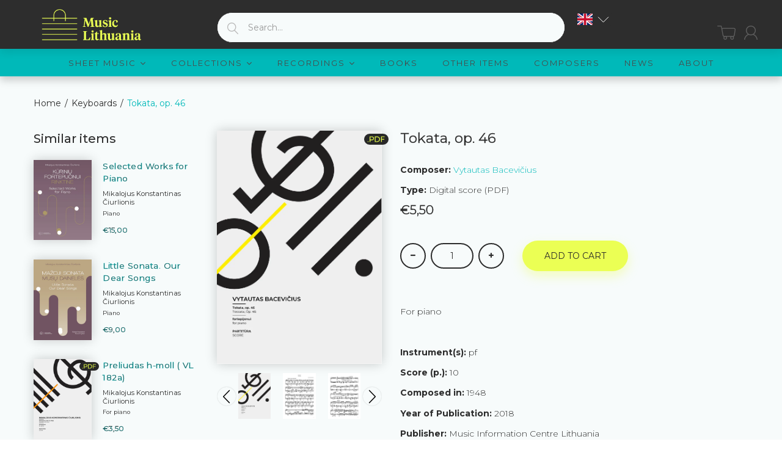

--- FILE ---
content_type: text/html; charset=utf-8
request_url: https://musiclithuania.com/products/tokata-op-46
body_size: 58277
content:


<!doctype html>
<!--[if (gt IE 9)|!(IE)]><!--><html lang="en" class="js"> <!--<![endif]-->
<head>
	<script id="pandectes-rules">   /* PANDECTES-GDPR: DO NOT MODIFY AUTO GENERATED CODE OF THIS SCRIPT */      window.PandectesSettings = {"store":{"id":49030004888,"plan":"basic","theme":"[arn] musiclithuania-com #83072 29/09/2021","primaryLocale":"en","adminMode":false,"headless":false,"storefrontRootDomain":"","checkoutRootDomain":"","storefrontAccessToken":""},"tsPublished":1722856792,"declaration":{"showPurpose":false,"showProvider":false,"declIntroText":"","showDateGenerated":true},"language":{"languageMode":"Single","fallbackLanguage":"en","languageDetection":"browser","languagesSupported":[]},"texts":{"managed":{"headerText":{"en":"We respect your privacy"},"consentText":{"en":"This website uses cookies to ensure you get the best experience."},"dismissButtonText":{"en":"Ok"},"linkText":{"en":"Learn more"},"imprintText":{"en":"Imprint"},"preferencesButtonText":{"en":"Preferences"},"allowButtonText":{"en":"Accept"},"denyButtonText":{"en":"Decline"},"leaveSiteButtonText":{"en":"Leave this site"},"cookiePolicyText":{"en":"Cookie policy"},"preferencesPopupTitleText":{"en":"Manage consent preferences"},"preferencesPopupIntroText":{"en":"When you visit any web site, it may store or retrieve information on your browser, mostly in the form of cookies. This information might be about you, your preferences or your device and is mostly used to make the site work as you expect it to. The information does not usually directly identify you, but it can give you a more personalized web experience."},"preferencesPopupCloseButtonText":{"en":"Close"},"preferencesPopupAcceptAllButtonText":{"en":"Accept all"},"preferencesPopupRejectAllButtonText":{"en":"Reject all"},"preferencesPopupSaveButtonText":{"en":"Save preferences & exit"},"accessSectionTitleText":{"en":"Data Portability"},"accessSectionParagraphText":{"en":"You have the right to be able to access your personal data at any time. This includes your account information, your order records as well as any GDPR related requests you have made so far. You have the right to request a full report of your data."},"rectificationSectionTitleText":{"en":"Data Rectification"},"rectificationSectionParagraphText":{"en":"You have the right to request your data to be updated whenever you think it is appropriate."},"erasureSectionTitleText":{"en":"Right to be Forgotten"},"erasureSectionParagraphText":{"en":"Use this option if you want to remove your personal and other data from our store. Keep in mind that this process will delete your account, so you will no longer be able to access or use it anymore."},"declIntroText":{"en":"We use cookies to optimize website functionality, analyze the performance, and provide personalized experience to you. Some cookies are essential to make the website operate and function correctly. Those cookies cannot be disabled. In this window you can manage your preference of cookies."}},"categories":{"strictlyNecessaryCookiesTitleText":{"en":"Strictly necessary cookies"},"functionalityCookiesTitleText":{"en":"Functionality cookies"},"performanceCookiesTitleText":{"en":"Performance cookies"},"targetingCookiesTitleText":{"en":"Targeting cookies"},"unclassifiedCookiesTitleText":{"en":"Unclassified cookies"},"strictlyNecessaryCookiesDescriptionText":{"en":"These cookies are essential in order to enable you to move around the website and use its features, such as accessing secure areas of the website. Without these cookies services you have asked for, like shopping baskets or e-billing, cannot be provided."},"functionalityCookiesDescriptionText":{"en":"These cookies allow the website to remember choices you make (such as your user name, language or the region you are in) and provide enhanced, more personal features. For instance, a website may be able to provide you with local weather reports or traffic news by storing in a cookie the region in which you are currently located. These cookies can also be used to remember changes you have made to text size, fonts and other parts of web pages that you can customise. They may also be used to provide services you have asked for such as watching a video or commenting on a blog. The information these cookies collect may be anonymised and they cannot track your browsing activity on other websites."},"performanceCookiesDescriptionText":{"en":"These cookies collect information about how visitors use a website, for instance which pages visitors go to most often, and if they get error messages from web pages. These cookies don’t collect information that identifies a visitor. All information these cookies collect is aggregated and therefore anonymous. It is only used to improve how a website works."},"targetingCookiesDescriptionText":{"en":"These cookies are used to deliver adverts more relevant to you and your interests They are also used to limit the number of times you see an advertisement as well as help measure the effectiveness of the advertising campaign. They are usually placed by advertising networks with the website operator’s permission. They remember that you have visited a website and this information is shared with other organisations such as advertisers. Quite often targeting or advertising cookies will be linked to site functionality provided by the other organisation."},"unclassifiedCookiesDescriptionText":{"en":"Unclassified cookies are cookies that we are in the process of classifying, together with the providers of individual cookies."}},"auto":{"declName":{"en":"Name"},"declPath":{"en":"Path"},"declType":{"en":"Type"},"declDomain":{"en":"Domain"},"declPurpose":{"en":"Purpose"},"declProvider":{"en":"Provider"},"declRetention":{"en":"Retention"},"declFirstParty":{"en":"First-party"},"declThirdParty":{"en":"Third-party"},"declSeconds":{"en":"seconds"},"declMinutes":{"en":"minutes"},"declHours":{"en":"hours"},"declDays":{"en":"days"},"declMonths":{"en":"months"},"declYears":{"en":"years"},"declSession":{"en":"Session"},"cookiesDetailsText":{"en":"Cookies details"},"preferencesPopupAlwaysAllowedText":{"en":"Always allowed"},"submitButton":{"en":"Submit"},"submittingButton":{"en":"Submitting..."},"cancelButton":{"en":"Cancel"},"guestsSupportInfoText":{"en":"Please login with your customer account to further proceed."},"guestsSupportEmailPlaceholder":{"en":"E-mail address"},"guestsSupportEmailValidationError":{"en":"Email is not valid"},"guestsSupportEmailSuccessTitle":{"en":"Thank you for your request"},"guestsSupportEmailFailureTitle":{"en":"A problem occurred"},"guestsSupportEmailSuccessMessage":{"en":"If you are registered as a customer of this store, you will soon receive an email with instructions on how to proceed."},"guestsSupportEmailFailureMessage":{"en":"Your request was not submitted. Please try again and if problem persists, contact store owner for assistance."},"confirmationSuccessTitle":{"en":"Your request is verified"},"confirmationFailureTitle":{"en":"A problem occurred"},"confirmationSuccessMessage":{"en":"We will soon get back to you as to your request."},"confirmationFailureMessage":{"en":"Your request was not verified. Please try again and if problem persists, contact store owner for assistance"},"consentSectionTitleText":{"en":"Your cookie consent"},"consentSectionNoConsentText":{"en":"You have not consented to the cookies policy of this website."},"consentSectionConsentedText":{"en":"You consented to the cookies policy of this website on"},"consentStatus":{"en":"Consent preference"},"consentDate":{"en":"Consent date"},"consentId":{"en":"Consent ID"},"consentSectionChangeConsentActionText":{"en":"Change consent preference"},"accessSectionGDPRRequestsActionText":{"en":"Data subject requests"},"accessSectionAccountInfoActionText":{"en":"Personal data"},"accessSectionOrdersRecordsActionText":{"en":"Orders"},"accessSectionDownloadReportActionText":{"en":"Request export"},"rectificationCommentPlaceholder":{"en":"Describe what you want to be updated"},"rectificationCommentValidationError":{"en":"Comment is required"},"rectificationSectionEditAccountActionText":{"en":"Request an update"},"erasureSectionRequestDeletionActionText":{"en":"Request personal data deletion"}}},"library":{"previewMode":false,"fadeInTimeout":0,"defaultBlocked":7,"showLink":true,"showImprintLink":false,"enabled":true,"cookie":{"name":"_pandectes_gdpr","expiryDays":365,"secure":true,"domain":""},"dismissOnScroll":false,"dismissOnWindowClick":false,"dismissOnTimeout":false,"palette":{"popup":{"background":"#2D2D2D","backgroundForCalculations":{"a":1,"b":45,"g":45,"r":45},"text":"#FFFFFF"},"button":{"background":"#EBFF54","backgroundForCalculations":{"a":1,"b":84,"g":255,"r":235},"text":"#000000","textForCalculation":{"a":1,"b":0,"g":0,"r":0},"border":"transparent"}},"content":{"href":"https://music-lithuania.myshopify.com/policies/privacy-policy","imprintHref":"/","close":"&#10005;","target":"_blank","logo":"<img class=\"cc-banner-logo\" height=\"40\" width=\"40\" src=\"https://cdn.shopify.com/s/files/1/0490/3000/4888/t/2/assets/gdpr-banner-logo.png?v=1607442526\" alt=\"Music Lithuania\" />"},"window":"<div role=\"dialog\" aria-live=\"polite\" aria-label=\"cookieconsent\" aria-describedby=\"cookieconsent:desc\" id=\"cookie-consent-dialogBox\" class=\"cc-window-wrapper cc-bottom-wrapper\"><div class=\"pd-cookie-banner-window cc-window {{classes}}\"><!--googleoff: all-->{{children}}<!--googleon: all--></div></div>","compliance":{"opt-both":"<div class=\"cc-compliance cc-highlight\">{{deny}}{{allow}}</div>"},"type":"opt-both","layouts":{"basic":"{{logo}}{{messagelink}}{{compliance}}"},"position":"bottom","theme":"edgeless","revokable":false,"animateRevokable":false,"revokableReset":false,"revokableLogoUrl":"","revokablePlacement":"bottom-left","revokableMarginHorizontal":15,"revokableMarginVertical":15,"static":false,"autoAttach":true,"hasTransition":true,"blacklistPage":[""]},"geolocation":{"auOnly":false,"brOnly":false,"caOnly":false,"chOnly":false,"euOnly":false,"jpOnly":false,"nzOnly":false,"thOnly":false,"zaOnly":false,"canadaOnly":false,"globalVisibility":true},"dsr":{"guestsSupport":false,"accessSectionDownloadReportAuto":false},"banner":{"resetTs":1607441773,"extraCss":"        .cc-banner-logo {max-width: 24em!important;}    @media(min-width: 768px) {.cc-window.cc-floating{max-width: 24em!important;width: 24em!important;}}    .cc-message, .pd-cookie-banner-window .cc-header, .cc-logo {text-align: left}    .cc-window-wrapper{z-index: 16777100;}    .cc-window{z-index: 16777100;font-family: inherit;}    .pd-cookie-banner-window .cc-header{font-family: inherit;}    .pd-cp-ui{font-family: inherit; background-color: #2D2D2D;color:#FFFFFF;}    button.pd-cp-btn, a.pd-cp-btn{background-color:#EBFF54;color:#000000!important;}    input + .pd-cp-preferences-slider{background-color: rgba(255, 255, 255, 0.3)}    .pd-cp-scrolling-section::-webkit-scrollbar{background-color: rgba(255, 255, 255, 0.3)}    input:checked + .pd-cp-preferences-slider{background-color: rgba(255, 255, 255, 1)}    .pd-cp-scrolling-section::-webkit-scrollbar-thumb {background-color: rgba(255, 255, 255, 1)}    .pd-cp-ui-close{color:#FFFFFF;}    .pd-cp-preferences-slider:before{background-color: #2D2D2D}    .pd-cp-title:before {border-color: #FFFFFF!important}    .pd-cp-preferences-slider{background-color:#FFFFFF}    .pd-cp-toggle{color:#FFFFFF!important}    @media(max-width:699px) {.pd-cp-ui-close-top svg {fill: #FFFFFF}}    .pd-cp-toggle:hover,.pd-cp-toggle:visited,.pd-cp-toggle:active{color:#FFFFFF!important}    .pd-cookie-banner-window {}  ","customJavascript":null,"showPoweredBy":false,"revokableTrigger":false,"hybridStrict":false,"cookiesBlockedByDefault":"7","isActive":true,"implicitSavePreferences":false,"cookieIcon":false,"blockBots":false,"showCookiesDetails":false,"hasTransition":true,"blockingPage":false,"showOnlyLandingPage":false,"leaveSiteUrl":"https://www.google.com","linkRespectStoreLang":false},"cookies":{"0":[{"name":"secure_customer_sig","type":"http","domain":"musiclithuania.com","path":"/","provider":"Shopify","firstParty":true,"retention":"1 year(s)","expires":1,"unit":"declYears","purpose":{"en":"Used in connection with customer login."}},{"name":"_cmp_a","type":"http","domain":".musiclithuania.com","path":"/","provider":"Shopify","firstParty":true,"retention":"1 year(s)","expires":1,"unit":"declYears","purpose":{"en":"Used for managing customer privacy settings."}},{"name":"keep_alive","type":"http","domain":"musiclithuania.com","path":"/","provider":"Shopify","firstParty":true,"retention":"30 minute(s)","expires":30,"unit":"declMinutes","purpose":{"en":"Used in connection with buyer localization."}},{"name":"localization","type":"http","domain":"musiclithuania.com","path":"/","provider":"Shopify","firstParty":true,"retention":"1 year(s)","expires":1,"unit":"declYears","purpose":{"en":"Shopify store localization"}},{"name":"cart","type":"http","domain":"musiclithuania.com","path":"/","provider":"Shopify","firstParty":true,"retention":"1 month(s)","expires":1,"unit":"declMonths","purpose":{"en":"Necessary for the shopping cart functionality on the website."}},{"name":"cart_currency","type":"http","domain":"musiclithuania.com","path":"/","provider":"Shopify","firstParty":true,"retention":"1 month(s)","expires":1,"unit":"declMonths","purpose":{"en":"The cookie is necessary for the secure checkout and payment function on the website. This function is provided by shopify.com."}},{"name":"_pandectes_gdpr","type":"http","domain":".musiclithuania.com","path":"/","provider":"Pandectes","firstParty":true,"retention":"1 year(s)","expires":1,"unit":"declYears","purpose":{"en":"Used for the functionality of the cookies consent banner."}},{"name":"_tracking_consent","type":"http","domain":".musiclithuania.com","path":"/","provider":"Shopify","firstParty":true,"retention":"1 year(s)","expires":1,"unit":"declYears","purpose":{"en":"Tracking preferences."}},{"name":"cart_ts","type":"http","domain":"musiclithuania.com","path":"/","provider":"Shopify","firstParty":true,"retention":"1 month(s)","expires":1,"unit":"declMonths","purpose":{"en":"Used in connection with checkout."}},{"name":"cart_sig","type":"http","domain":"musiclithuania.com","path":"/","provider":"Shopify","firstParty":true,"retention":"1 month(s)","expires":1,"unit":"declMonths","purpose":{"en":"Shopify analytics."}},{"name":"wpm-test-cookie","type":"http","domain":"com","path":"/","provider":"Shopify","firstParty":false,"retention":"Session","expires":1,"unit":"declSeconds","purpose":{"en":"Used to ensure our systems are working correctly."}},{"name":"wpm-test-cookie","type":"http","domain":"musiclithuania.com","path":"/","provider":"Shopify","firstParty":true,"retention":"Session","expires":1,"unit":"declSeconds","purpose":{"en":"Used to ensure our systems are working correctly."}},{"name":"_shopify_essential","type":"http","domain":"musiclithuania.com","path":"/","provider":"Shopify","firstParty":true,"retention":"1 year(s)","expires":1,"unit":"declYears","purpose":{"en":"Used on the accounts page."}}],"1":[{"name":"_hjSessionUser_1867797","type":"http","domain":".musiclithuania.com","path":"/","provider":"Hotjar","firstParty":true,"retention":"1 year(s)","expires":1,"unit":"declYears","purpose":{"en":""}},{"name":"_hjSession_1867797","type":"http","domain":".musiclithuania.com","path":"/","provider":"Hotjar","firstParty":true,"retention":"30 minute(s)","expires":30,"unit":"declMinutes","purpose":{"en":""}}],"2":[{"name":"_shopify_y","type":"http","domain":".musiclithuania.com","path":"/","provider":"Shopify","firstParty":true,"retention":"1 year(s)","expires":1,"unit":"declYears","purpose":{"en":"Shopify analytics."}},{"name":"_orig_referrer","type":"http","domain":".musiclithuania.com","path":"/","provider":"Shopify","firstParty":true,"retention":"2 ","expires":2,"unit":"declSession","purpose":{"en":"Tracks landing pages."}},{"name":"_gat","type":"http","domain":".musiclithuania.com","path":"/","provider":"Google","firstParty":true,"retention":"1 minute(s)","expires":1,"unit":"declMinutes","purpose":{"en":"Cookie is placed by Google Analytics to filter requests from bots."}},{"name":"_gid","type":"http","domain":".musiclithuania.com","path":"/","provider":"Google","firstParty":true,"retention":"1 day(s)","expires":1,"unit":"declDays","purpose":{"en":"Cookie is placed by Google Analytics to count and track pageviews."}},{"name":"_landing_page","type":"http","domain":".musiclithuania.com","path":"/","provider":"Shopify","firstParty":true,"retention":"2 ","expires":2,"unit":"declSession","purpose":{"en":"Tracks landing pages."}},{"name":"_shopify_s","type":"http","domain":".musiclithuania.com","path":"/","provider":"Shopify","firstParty":true,"retention":"30 minute(s)","expires":30,"unit":"declMinutes","purpose":{"en":"Shopify analytics."}},{"name":"_shopify_sa_t","type":"http","domain":".musiclithuania.com","path":"/","provider":"Shopify","firstParty":true,"retention":"30 minute(s)","expires":30,"unit":"declMinutes","purpose":{"en":"Shopify analytics relating to marketing & referrals."}},{"name":"_shopify_sa_p","type":"http","domain":".musiclithuania.com","path":"/","provider":"Shopify","firstParty":true,"retention":"30 minute(s)","expires":30,"unit":"declMinutes","purpose":{"en":"Shopify analytics relating to marketing & referrals."}},{"name":"_ga","type":"http","domain":".musiclithuania.com","path":"/","provider":"Google","firstParty":true,"retention":"1 year(s)","expires":1,"unit":"declYears","purpose":{"en":"Cookie is set by Google Analytics with unknown functionality"}},{"name":"_shopify_s","type":"http","domain":"com","path":"/","provider":"Shopify","firstParty":false,"retention":"Session","expires":1,"unit":"declSeconds","purpose":{"en":"Shopify analytics."}},{"name":"_boomr_clss","type":"html_local","domain":"https://musiclithuania.com","path":"/","provider":"Shopify","firstParty":true,"retention":"Persistent","expires":1,"unit":"declYears","purpose":{"en":"Used to monitor and optimize the performance of Shopify stores."}},{"name":"_ga_LJL0PPTCNW","type":"http","domain":".musiclithuania.com","path":"/","provider":"Google","firstParty":true,"retention":"1 year(s)","expires":1,"unit":"declYears","purpose":{"en":""}}],"4":[],"8":[{"name":"currency","type":"http","domain":".musiclithuania.com","path":"/","provider":"Unknown","firstParty":true,"retention":"1 year(s)","expires":1,"unit":"declYears","purpose":{"en":""}},{"name":"History.store","type":"html_session","domain":"https://musiclithuania.com","path":"/","provider":"Unknown","firstParty":true,"retention":"Session","expires":1,"unit":"declYears","purpose":{"en":""}},{"name":"mycookie","type":"http","domain":"musiclithuania.com","path":"/collections","provider":"Unknown","firstParty":true,"retention":"Session","expires":-55,"unit":"declYears","purpose":{"en":""}},{"name":"__cflb","type":"http","domain":"api2.hcaptcha.com","path":"/","provider":"Unknown","firstParty":false,"retention":"30 minute(s)","expires":30,"unit":"declMinutes","purpose":{"en":""}},{"name":"modernizr","type":"html_local","domain":"https://musiclithuania.com","path":"/","provider":"Unknown","firstParty":true,"retention":"Persistent","expires":1,"unit":"declYears","purpose":{"en":""}},{"name":"_hjLocalStorageTest","type":"html_local","domain":"https://musiclithuania.com","path":"/","provider":"Unknown","firstParty":true,"retention":"Persistent","expires":1,"unit":"declYears","purpose":{"en":""}},{"name":"local-storage-test","type":"html_local","domain":"https://musiclithuania.com","path":"/","provider":"Unknown","firstParty":true,"retention":"Persistent","expires":1,"unit":"declYears","purpose":{"en":""}},{"name":"TEST","type":"html_session","domain":"https://musiclithuania.com","path":"/","provider":"Unknown","firstParty":true,"retention":"Session","expires":1,"unit":"declYears","purpose":{"en":""}},{"name":"modernizr","type":"html_session","domain":"https://musiclithuania.com","path":"/","provider":"Unknown","firstParty":true,"retention":"Session","expires":1,"unit":"declYears","purpose":{"en":""}},{"name":"_hjSessionStorageTest","type":"html_session","domain":"https://musiclithuania.com","path":"/","provider":"Unknown","firstParty":true,"retention":"Session","expires":1,"unit":"declYears","purpose":{"en":""}},{"name":"session-storage-test","type":"html_session","domain":"https://musiclithuania.com","path":"/","provider":"Unknown","firstParty":true,"retention":"Session","expires":1,"unit":"declYears","purpose":{"en":""}}]},"blocker":{"isActive":false,"googleConsentMode":{"id":"","analyticsId":"","adwordsId":"","isActive":false,"adStorageCategory":4,"analyticsStorageCategory":2,"personalizationStorageCategory":1,"functionalityStorageCategory":1,"customEvent":false,"securityStorageCategory":0,"redactData":false,"urlPassthrough":false,"dataLayerProperty":"dataLayer","waitForUpdate":0,"useNativeChannel":false},"facebookPixel":{"id":"","isActive":false,"ldu":false},"rakuten":{"isActive":false,"cmp":false,"ccpa":false},"klaviyoIsActive":false,"gpcIsActive":false,"defaultBlocked":7,"patterns":{"whiteList":[],"blackList":{"1":[],"2":[],"4":[],"8":[]},"iframesWhiteList":[],"iframesBlackList":{"1":[],"2":[],"4":[],"8":[]},"beaconsWhiteList":[],"beaconsBlackList":{"1":[],"2":[],"4":[],"8":[]}}}}      !function(){"use strict";window.PandectesRules=window.PandectesRules||{},window.PandectesRules.manualBlacklist={1:[],2:[],4:[]},window.PandectesRules.blacklistedIFrames={1:[],2:[],4:[]},window.PandectesRules.blacklistedCss={1:[],2:[],4:[]},window.PandectesRules.blacklistedBeacons={1:[],2:[],4:[]};var e="javascript/blocked";function t(e){return new RegExp(e.replace(/[/\\.+?$()]/g,"\\$&").replace("*","(.*)"))}var n=function(e){var t=arguments.length>1&&void 0!==arguments[1]?arguments[1]:"log";new URLSearchParams(window.location.search).get("log")&&console[t]("PandectesRules: ".concat(e))};function a(e){var t=document.createElement("script");t.async=!0,t.src=e,document.head.appendChild(t)}function r(e,t){var n=Object.keys(e);if(Object.getOwnPropertySymbols){var a=Object.getOwnPropertySymbols(e);t&&(a=a.filter((function(t){return Object.getOwnPropertyDescriptor(e,t).enumerable}))),n.push.apply(n,a)}return n}function o(e){for(var t=1;t<arguments.length;t++){var n=null!=arguments[t]?arguments[t]:{};t%2?r(Object(n),!0).forEach((function(t){c(e,t,n[t])})):Object.getOwnPropertyDescriptors?Object.defineProperties(e,Object.getOwnPropertyDescriptors(n)):r(Object(n)).forEach((function(t){Object.defineProperty(e,t,Object.getOwnPropertyDescriptor(n,t))}))}return e}function i(e){var t=function(e,t){if("object"!=typeof e||!e)return e;var n=e[Symbol.toPrimitive];if(void 0!==n){var a=n.call(e,t||"default");if("object"!=typeof a)return a;throw new TypeError("@@toPrimitive must return a primitive value.")}return("string"===t?String:Number)(e)}(e,"string");return"symbol"==typeof t?t:t+""}function c(e,t,n){return(t=i(t))in e?Object.defineProperty(e,t,{value:n,enumerable:!0,configurable:!0,writable:!0}):e[t]=n,e}function s(e,t){return function(e){if(Array.isArray(e))return e}(e)||function(e,t){var n=null==e?null:"undefined"!=typeof Symbol&&e[Symbol.iterator]||e["@@iterator"];if(null!=n){var a,r,o,i,c=[],s=!0,l=!1;try{if(o=(n=n.call(e)).next,0===t){if(Object(n)!==n)return;s=!1}else for(;!(s=(a=o.call(n)).done)&&(c.push(a.value),c.length!==t);s=!0);}catch(e){l=!0,r=e}finally{try{if(!s&&null!=n.return&&(i=n.return(),Object(i)!==i))return}finally{if(l)throw r}}return c}}(e,t)||d(e,t)||function(){throw new TypeError("Invalid attempt to destructure non-iterable instance.\nIn order to be iterable, non-array objects must have a [Symbol.iterator]() method.")}()}function l(e){return function(e){if(Array.isArray(e))return u(e)}(e)||function(e){if("undefined"!=typeof Symbol&&null!=e[Symbol.iterator]||null!=e["@@iterator"])return Array.from(e)}(e)||d(e)||function(){throw new TypeError("Invalid attempt to spread non-iterable instance.\nIn order to be iterable, non-array objects must have a [Symbol.iterator]() method.")}()}function d(e,t){if(e){if("string"==typeof e)return u(e,t);var n=Object.prototype.toString.call(e).slice(8,-1);return"Object"===n&&e.constructor&&(n=e.constructor.name),"Map"===n||"Set"===n?Array.from(e):"Arguments"===n||/^(?:Ui|I)nt(?:8|16|32)(?:Clamped)?Array$/.test(n)?u(e,t):void 0}}function u(e,t){(null==t||t>e.length)&&(t=e.length);for(var n=0,a=new Array(t);n<t;n++)a[n]=e[n];return a}var f=window.PandectesRulesSettings||window.PandectesSettings,g=!(void 0===window.dataLayer||!Array.isArray(window.dataLayer)||!window.dataLayer.some((function(e){return"pandectes_full_scan"===e.event}))),p=function(){var e,t=arguments.length>0&&void 0!==arguments[0]?arguments[0]:"_pandectes_gdpr",n=("; "+document.cookie).split("; "+t+"=");if(n.length<2)e={};else{var a=n.pop().split(";");e=window.atob(a.shift())}var r=function(e){try{return JSON.parse(e)}catch(e){return!1}}(e);return!1!==r?r:e}(),y=f.banner.isActive,h=f.blocker,v=h.defaultBlocked,w=h.patterns,m=p&&null!==p.preferences&&void 0!==p.preferences?p.preferences:null,b=g?0:y?null===m?v:m:0,k={1:!(1&b),2:!(2&b),4:!(4&b)},_=w.blackList,S=w.whiteList,L=w.iframesBlackList,C=w.iframesWhiteList,A=w.beaconsBlackList,P=w.beaconsWhiteList,O={blackList:[],whiteList:[],iframesBlackList:{1:[],2:[],4:[],8:[]},iframesWhiteList:[],beaconsBlackList:{1:[],2:[],4:[],8:[]},beaconsWhiteList:[]};[1,2,4].map((function(e){var n;k[e]||((n=O.blackList).push.apply(n,l(_[e].length?_[e].map(t):[])),O.iframesBlackList[e]=L[e].length?L[e].map(t):[],O.beaconsBlackList[e]=A[e].length?A[e].map(t):[])})),O.whiteList=S.length?S.map(t):[],O.iframesWhiteList=C.length?C.map(t):[],O.beaconsWhiteList=P.length?P.map(t):[];var E={scripts:[],iframes:{1:[],2:[],4:[]},beacons:{1:[],2:[],4:[]},css:{1:[],2:[],4:[]}},B=function(t,n){return t&&(!n||n!==e)&&(!O.blackList||O.blackList.some((function(e){return e.test(t)})))&&(!O.whiteList||O.whiteList.every((function(e){return!e.test(t)})))},I=function(e,t){var n=O.iframesBlackList[t],a=O.iframesWhiteList;return e&&(!n||n.some((function(t){return t.test(e)})))&&(!a||a.every((function(t){return!t.test(e)})))},j=function(e,t){var n=O.beaconsBlackList[t],a=O.beaconsWhiteList;return e&&(!n||n.some((function(t){return t.test(e)})))&&(!a||a.every((function(t){return!t.test(e)})))},R=new MutationObserver((function(e){for(var t=0;t<e.length;t++)for(var n=e[t].addedNodes,a=0;a<n.length;a++){var r=n[a],o=r.dataset&&r.dataset.cookiecategory;if(1===r.nodeType&&"LINK"===r.tagName){var i=r.dataset&&r.dataset.href;if(i&&o)switch(o){case"functionality":case"C0001":E.css[1].push(i);break;case"performance":case"C0002":E.css[2].push(i);break;case"targeting":case"C0003":E.css[4].push(i)}}}})),T=new MutationObserver((function(t){for(var a=0;a<t.length;a++)for(var r=t[a].addedNodes,o=function(){var t=r[i],a=t.src||t.dataset&&t.dataset.src,o=t.dataset&&t.dataset.cookiecategory;if(1===t.nodeType&&"IFRAME"===t.tagName){if(a){var c=!1;I(a,1)||"functionality"===o||"C0001"===o?(c=!0,E.iframes[1].push(a)):I(a,2)||"performance"===o||"C0002"===o?(c=!0,E.iframes[2].push(a)):(I(a,4)||"targeting"===o||"C0003"===o)&&(c=!0,E.iframes[4].push(a)),c&&(t.removeAttribute("src"),t.setAttribute("data-src",a))}}else if(1===t.nodeType&&"IMG"===t.tagName){if(a){var s=!1;j(a,1)?(s=!0,E.beacons[1].push(a)):j(a,2)?(s=!0,E.beacons[2].push(a)):j(a,4)&&(s=!0,E.beacons[4].push(a)),s&&(t.removeAttribute("src"),t.setAttribute("data-src",a))}}else if(1===t.nodeType&&"SCRIPT"===t.tagName){var l=t.type,d=!1;if(B(a,l)?(n("rule blocked: ".concat(a)),d=!0):a&&o?n("manually blocked @ ".concat(o,": ").concat(a)):o&&n("manually blocked @ ".concat(o,": inline code")),d){E.scripts.push([t,l]),t.type=e;t.addEventListener("beforescriptexecute",(function n(a){t.getAttribute("type")===e&&a.preventDefault(),t.removeEventListener("beforescriptexecute",n)})),t.parentElement&&t.parentElement.removeChild(t)}}},i=0;i<r.length;i++)o()})),D=document.createElement,N={src:Object.getOwnPropertyDescriptor(HTMLScriptElement.prototype,"src"),type:Object.getOwnPropertyDescriptor(HTMLScriptElement.prototype,"type")};window.PandectesRules.unblockCss=function(e){var t=E.css[e]||[];t.length&&n("Unblocking CSS for ".concat(e)),t.forEach((function(e){var t=document.querySelector('link[data-href^="'.concat(e,'"]'));t.removeAttribute("data-href"),t.href=e})),E.css[e]=[]},window.PandectesRules.unblockIFrames=function(e){var t=E.iframes[e]||[];t.length&&n("Unblocking IFrames for ".concat(e)),O.iframesBlackList[e]=[],t.forEach((function(e){var t=document.querySelector('iframe[data-src^="'.concat(e,'"]'));t.removeAttribute("data-src"),t.src=e})),E.iframes[e]=[]},window.PandectesRules.unblockBeacons=function(e){var t=E.beacons[e]||[];t.length&&n("Unblocking Beacons for ".concat(e)),O.beaconsBlackList[e]=[],t.forEach((function(e){var t=document.querySelector('img[data-src^="'.concat(e,'"]'));t.removeAttribute("data-src"),t.src=e})),E.beacons[e]=[]},window.PandectesRules.unblockInlineScripts=function(e){var t=1===e?"functionality":2===e?"performance":"targeting",a=document.querySelectorAll('script[type="javascript/blocked"][data-cookiecategory="'.concat(t,'"]'));n("unblockInlineScripts: ".concat(a.length," in ").concat(t)),a.forEach((function(e){var t=document.createElement("script");t.type="text/javascript",e.hasAttribute("src")?t.src=e.getAttribute("src"):t.textContent=e.textContent,document.head.appendChild(t),e.parentNode.removeChild(e)}))},window.PandectesRules.unblockInlineCss=function(e){var t=1===e?"functionality":2===e?"performance":"targeting",a=document.querySelectorAll('link[data-cookiecategory="'.concat(t,'"]'));n("unblockInlineCss: ".concat(a.length," in ").concat(t)),a.forEach((function(e){e.href=e.getAttribute("data-href")}))},window.PandectesRules.unblock=function(e){e.length<1?(O.blackList=[],O.whiteList=[],O.iframesBlackList=[],O.iframesWhiteList=[]):(O.blackList&&(O.blackList=O.blackList.filter((function(t){return e.every((function(e){return"string"==typeof e?!t.test(e):e instanceof RegExp?t.toString()!==e.toString():void 0}))}))),O.whiteList&&(O.whiteList=[].concat(l(O.whiteList),l(e.map((function(e){if("string"==typeof e){var n=".*"+t(e)+".*";if(O.whiteList.every((function(e){return e.toString()!==n.toString()})))return new RegExp(n)}else if(e instanceof RegExp&&O.whiteList.every((function(t){return t.toString()!==e.toString()})))return e;return null})).filter(Boolean)))));var a=0;l(E.scripts).forEach((function(e,t){var n=s(e,2),r=n[0],o=n[1];if(function(e){var t=e.getAttribute("src");return O.blackList&&O.blackList.every((function(e){return!e.test(t)}))||O.whiteList&&O.whiteList.some((function(e){return e.test(t)}))}(r)){for(var i=document.createElement("script"),c=0;c<r.attributes.length;c++){var l=r.attributes[c];"src"!==l.name&&"type"!==l.name&&i.setAttribute(l.name,r.attributes[c].value)}i.setAttribute("src",r.src),i.setAttribute("type",o||"application/javascript"),document.head.appendChild(i),E.scripts.splice(t-a,1),a++}})),0==O.blackList.length&&0===O.iframesBlackList[1].length&&0===O.iframesBlackList[2].length&&0===O.iframesBlackList[4].length&&0===O.beaconsBlackList[1].length&&0===O.beaconsBlackList[2].length&&0===O.beaconsBlackList[4].length&&(n("Disconnecting observers"),T.disconnect(),R.disconnect())};var x=f.store,M=x.adminMode,U=x.headless,z=x.storefrontRootDomain,F=x.checkoutRootDomain,W=x.storefrontAccessToken,H=f.banner.isActive,q=f.blocker.defaultBlocked;H&&function(e){if(window.Shopify&&window.Shopify.customerPrivacy)e();else{var t=null;window.Shopify&&window.Shopify.loadFeatures&&window.Shopify.trackingConsent?e():t=setInterval((function(){window.Shopify&&window.Shopify.loadFeatures&&(clearInterval(t),window.Shopify.loadFeatures([{name:"consent-tracking-api",version:"0.1"}],(function(t){t?n("Shopify.customerPrivacy API - failed to load"):(n("shouldShowBanner() -> ".concat(window.Shopify.trackingConsent.shouldShowBanner()," | saleOfDataRegion() -> ").concat(window.Shopify.trackingConsent.saleOfDataRegion())),e())})))}),10)}}((function(){!function(){var e=window.Shopify.trackingConsent;if(!1!==e.shouldShowBanner()||null!==m||7!==q)try{var t=M&&!(window.Shopify&&window.Shopify.AdminBarInjector),a={preferences:!(1&b)||g||t,analytics:!(2&b)||g||t,marketing:!(4&b)||g||t};U&&(a.headlessStorefront=!0,a.storefrontRootDomain=null!=z&&z.length?z:window.location.hostname,a.checkoutRootDomain=null!=F&&F.length?F:"checkout.".concat(window.location.hostname),a.storefrontAccessToken=null!=W&&W.length?W:""),e.firstPartyMarketingAllowed()===a.marketing&&e.analyticsProcessingAllowed()===a.analytics&&e.preferencesProcessingAllowed()===a.preferences||e.setTrackingConsent(a,(function(e){e&&e.error?n("Shopify.customerPrivacy API - failed to setTrackingConsent"):n("setTrackingConsent(".concat(JSON.stringify(a),")"))}))}catch(e){n("Shopify.customerPrivacy API - exception")}}(),function(){if(U){var e=window.Shopify.trackingConsent,t=e.currentVisitorConsent();if(navigator.globalPrivacyControl&&""===t.sale_of_data){var a={sale_of_data:!1,headlessStorefront:!0};a.storefrontRootDomain=null!=z&&z.length?z:window.location.hostname,a.checkoutRootDomain=null!=F&&F.length?F:"checkout.".concat(window.location.hostname),a.storefrontAccessToken=null!=W&&W.length?W:"",e.setTrackingConsent(a,(function(e){e&&e.error?n("Shopify.customerPrivacy API - failed to setTrackingConsent({".concat(JSON.stringify(a),")")):n("setTrackingConsent(".concat(JSON.stringify(a),")"))}))}}}()}));var G=["AT","BE","BG","HR","CY","CZ","DK","EE","FI","FR","DE","GR","HU","IE","IT","LV","LT","LU","MT","NL","PL","PT","RO","SK","SI","ES","SE","GB","LI","NO","IS"],J=f.banner,V=J.isActive,K=J.hybridStrict,$=f.geolocation,Y=$.caOnly,Z=void 0!==Y&&Y,Q=$.euOnly,X=void 0!==Q&&Q,ee=$.brOnly,te=void 0!==ee&&ee,ne=$.jpOnly,ae=void 0!==ne&&ne,re=$.thOnly,oe=void 0!==re&&re,ie=$.chOnly,ce=void 0!==ie&&ie,se=$.zaOnly,le=void 0!==se&&se,de=$.canadaOnly,ue=void 0!==de&&de,fe=$.globalVisibility,ge=void 0===fe||fe,pe=f.blocker,ye=pe.defaultBlocked,he=void 0===ye?7:ye,ve=pe.googleConsentMode,we=ve.isActive,me=ve.customEvent,be=ve.id,ke=void 0===be?"":be,_e=ve.analyticsId,Se=void 0===_e?"":_e,Le=ve.adwordsId,Ce=void 0===Le?"":Le,Ae=ve.redactData,Pe=ve.urlPassthrough,Oe=ve.adStorageCategory,Ee=ve.analyticsStorageCategory,Be=ve.functionalityStorageCategory,Ie=ve.personalizationStorageCategory,je=ve.securityStorageCategory,Re=ve.dataLayerProperty,Te=void 0===Re?"dataLayer":Re,De=ve.waitForUpdate,Ne=void 0===De?0:De,xe=ve.useNativeChannel,Me=void 0!==xe&&xe;function Ue(){window[Te].push(arguments)}window[Te]=window[Te]||[];var ze,Fe,We={hasInitialized:!1,useNativeChannel:!1,ads_data_redaction:!1,url_passthrough:!1,data_layer_property:"dataLayer",storage:{ad_storage:"granted",ad_user_data:"granted",ad_personalization:"granted",analytics_storage:"granted",functionality_storage:"granted",personalization_storage:"granted",security_storage:"granted"}};if(V&&we){var He=he&Oe?"denied":"granted",qe=he&Ee?"denied":"granted",Ge=he&Be?"denied":"granted",Je=he&Ie?"denied":"granted",Ve=he&je?"denied":"granted";We.hasInitialized=!0,We.useNativeChannel=Me,We.url_passthrough=Pe,We.ads_data_redaction="denied"===He&&Ae,We.storage.ad_storage=He,We.storage.ad_user_data=He,We.storage.ad_personalization=He,We.storage.analytics_storage=qe,We.storage.functionality_storage=Ge,We.storage.personalization_storage=Je,We.storage.security_storage=Ve,We.data_layer_property=Te||"dataLayer",We.ads_data_redaction&&Ue("set","ads_data_redaction",We.ads_data_redaction),We.url_passthrough&&Ue("set","url_passthrough",We.url_passthrough),function(){!1===Me?console.log("Pandectes: Google Consent Mode (av2)"):console.log("Pandectes: Google Consent Mode (av2nc)");var e=b!==he?{wait_for_update:Ne||500}:Ne?{wait_for_update:Ne}:{};ge&&!K?Ue("consent","default",o(o({},We.storage),e)):(Ue("consent","default",o(o(o({},We.storage),e),{},{region:[].concat(l(X||K?G:[]),l(Z&&!K?["US-CA","US-VA","US-CT","US-UT","US-CO"]:[]),l(te&&!K?["BR"]:[]),l(ae&&!K?["JP"]:[]),l(ue&&!K?["CA"]:[]),l(oe&&!K?["TH"]:[]),l(ce&&!K?["CH"]:[]),l(le&&!K?["ZA"]:[]))})),Ue("consent","default",{ad_storage:"granted",ad_user_data:"granted",ad_personalization:"granted",analytics_storage:"granted",functionality_storage:"granted",personalization_storage:"granted",security_storage:"granted"}));if(null!==m){var t=b&Oe?"denied":"granted",n=b&Ee?"denied":"granted",r=b&Be?"denied":"granted",i=b&Ie?"denied":"granted",c=b&je?"denied":"granted";We.storage.ad_storage=t,We.storage.ad_user_data=t,We.storage.ad_personalization=t,We.storage.analytics_storage=n,We.storage.functionality_storage=r,We.storage.personalization_storage=i,We.storage.security_storage=c,Ue("consent","update",We.storage)}(ke.length||Se.length||Ce.length)&&(window[We.data_layer_property].push({"pandectes.start":(new Date).getTime(),event:"pandectes-rules.min.js"}),(Se.length||Ce.length)&&Ue("js",new Date));var s="https://www.googletagmanager.com";if(ke.length){var d=ke.split(",");window[We.data_layer_property].push({"gtm.start":(new Date).getTime(),event:"gtm.js"});for(var u=0;u<d.length;u++){var f="dataLayer"!==We.data_layer_property?"&l=".concat(We.data_layer_property):"";a("".concat(s,"/gtm.js?id=").concat(d[u].trim()).concat(f))}}if(Se.length)for(var g=Se.split(","),p=0;p<g.length;p++){var y=g[p].trim();y.length&&(a("".concat(s,"/gtag/js?id=").concat(y)),Ue("config",y,{send_page_view:!1}))}if(Ce.length)for(var h=Ce.split(","),v=0;v<h.length;v++){var w=h[v].trim();w.length&&(a("".concat(s,"/gtag/js?id=").concat(w)),Ue("config",w,{allow_enhanced_conversions:!0}))}}()}V&&me&&(Fe=7===(ze=b)?"deny":0===ze?"allow":"mixed",window[Te].push({event:"Pandectes_Consent_Update",pandectes_status:Fe,pandectes_categories:{C0000:"allow",C0001:k[1]?"allow":"deny",C0002:k[2]?"allow":"deny",C0003:k[4]?"allow":"deny"}}));var Ke=f.blocker,$e=Ke.klaviyoIsActive,Ye=Ke.googleConsentMode.adStorageCategory;$e&&window.addEventListener("PandectesEvent_OnConsent",(function(e){var t=e.detail.preferences;if(null!=t){var n=t&Ye?"denied":"granted";void 0!==window.klaviyo&&window.klaviyo.isIdentified()&&window.klaviyo.push(["identify",{ad_personalization:n,ad_user_data:n}])}})),f.banner.revokableTrigger&&window.addEventListener("PandectesEvent_OnInitialize",(function(){document.querySelectorAll('[href*="#reopenBanner"]').forEach((function(e){e.onclick=function(e){e.preventDefault(),window.Pandectes.fn.revokeConsent()}}))})),window.PandectesRules.gcm=We;var Ze=f.banner.isActive,Qe=f.blocker.isActive;n("Prefs: ".concat(b," | Banner: ").concat(Ze?"on":"off"," | Blocker: ").concat(Qe?"on":"off"));var Xe=null===m&&/\/checkouts\//.test(window.location.pathname);0!==b&&!1===g&&Qe&&!Xe&&(n("Blocker will execute"),document.createElement=function(){for(var t=arguments.length,n=new Array(t),a=0;a<t;a++)n[a]=arguments[a];if("script"!==n[0].toLowerCase())return D.bind?D.bind(document).apply(void 0,n):D;var r=D.bind(document).apply(void 0,n);try{Object.defineProperties(r,{src:o(o({},N.src),{},{set:function(t){B(t,r.type)&&N.type.set.call(this,e),N.src.set.call(this,t)}}),type:o(o({},N.type),{},{get:function(){var t=N.type.get.call(this);return t===e||B(this.src,t)?null:t},set:function(t){var n=B(r.src,r.type)?e:t;N.type.set.call(this,n)}})}),r.setAttribute=function(t,n){if("type"===t){var a=B(r.src,r.type)?e:n;N.type.set.call(r,a)}else"src"===t?(B(n,r.type)&&N.type.set.call(r,e),N.src.set.call(r,n)):HTMLScriptElement.prototype.setAttribute.call(r,t,n)}}catch(e){console.warn("Yett: unable to prevent script execution for script src ",r.src,".\n",'A likely cause would be because you are using a third-party browser extension that monkey patches the "document.createElement" function.')}return r},T.observe(document.documentElement,{childList:!0,subtree:!0}),R.observe(document.documentElement,{childList:!0,subtree:!0}))}();
</script>
  <meta name="google-site-verification" content="k47CB0jwU5dmWLlrTcslcHFzznR2l2r-Lk8Yh5B9SoU" />
  
  <link rel="shortcut icon" href="//musiclithuania.com/cdn/shop/t/3/assets/favicon.png?v=79606836776979854781632883578" type="image/png" />
  
  <meta charset="UTF-8">
  <meta http-equiv="Content-Type" content="text/html; charset=utf-8">
  <meta name="viewport" content="width=device-width, initial-scale=1, minimum-scale=1, maximum-scale=1, user-scalable=0" />
  <link rel="canonical" href="https://musiclithuania.com/products/tokata-op-46" />

  <!-- Title and description ================================================== -->
  <title>Tokata, op. 46 – Music Lithuania</title>

  
  <meta name="description" content="InformationFor piano Instrument(s): pfScore (p.): 10Composed in: 1948Year of Publication: 2018Publisher: Music Information Centre LithuaniaISMN: 979-0-59999-218-3Product ID: eLMIC 0128Description">
  

  



  <meta property="og:type" content="product" />
  <meta property="og:title" content="Tokata, op. 46" />
  
  <meta property="og:image" content="http://musiclithuania.com/cdn/shop/products/cover_711_grande.png?v=1608553986" />
  <meta property="og:image:secure_url" content="https://musiclithuania.com/cdn/shop/products/cover_711_grande.png?v=1608553986" />
  
  <meta property="og:image" content="http://musiclithuania.com/cdn/shop/products/preview_711_1_grande.png?v=1608553988" />
  <meta property="og:image:secure_url" content="https://musiclithuania.com/cdn/shop/products/preview_711_1_grande.png?v=1608553988" />
  
  <meta property="og:image" content="http://musiclithuania.com/cdn/shop/products/preview_711_3_grande.png?v=1608553990" />
  <meta property="og:image:secure_url" content="https://musiclithuania.com/cdn/shop/products/preview_711_3_grande.png?v=1608553990" />
  
  <meta property="og:price:amount" content="5,50" />
  <meta property="og:price:currency" content="EUR" />



<meta property="og:description" content="InformationFor piano Instrument(s): pfScore (p.): 10Composed in: 1948Year of Publication: 2018Publisher: Music Information Centre LithuaniaISMN: 979-0-59999-218-3Product ID: eLMIC 0128Description" />

<meta property="og:url" content="https://musiclithuania.com/products/tokata-op-46" />
<meta property="og:site_name" content="Music Lithuania" />
  

<link href="//musiclithuania.com/cdn/shop/t/3/assets/jquery-ui.css?v=64611646430117989321632883600" rel="stylesheet" type="text/css" media="all" />

<link href="//musiclithuania.com/cdn/shop/t/3/assets/bootstrap.3x.css?v=108945821467277196061632883564" rel="stylesheet" type="text/css" media="all" />
<link href="//musiclithuania.com/cdn/shop/t/3/assets/jquery.owl.carousel.css?v=77657715448469033441632883657" rel="stylesheet" type="text/css" media="all" />

<link href="//musiclithuania.com/cdn/shop/t/3/assets/jquery.plugin.css?v=134156735019444144071768559809" rel="stylesheet" type="text/css" media="all" />

<link href="//musiclithuania.com/cdn/shop/t/3/assets/bc.style.scss.css?v=138377691778006336611699348940" rel="stylesheet" type="text/css" media="all" />
<link href="//musiclithuania.com/cdn/shop/t/3/assets/bc.responsive.scss.css?v=134349641344369725391632883657" rel="stylesheet" type="text/css" media="all" />

  <link href="//fonts.googleapis.com/css?family=Montserrat:300,400,500,600,700" rel='stylesheet' type='text/css'>
<link href="//fonts.googleapis.com/css?family=Montserrat:300,400,500,600,700" rel='stylesheet' type='text/css'>
<link rel="stylesheet" href="//maxcdn.bootstrapcdn.com/font-awesome/4.5.0/css/font-awesome.min.css">
  

<script src="//musiclithuania.com/cdn/shop/t/3/assets/jquery-1.9.1.min.js?v=95800296054546268251632883599" ></script>

<script src="//code.jquery.com/ui/1.9.1/jquery-ui.js"></script>

<script src="//musiclithuania.com/cdn/shop/t/3/assets/bootstrap.3x.min.js?v=133551432925901452781632883564" defer></script>

<script src="//musiclithuania.com/cdn/shop/t/3/assets/jquery.easing.1.3.js?v=183302368868080250061632883604" defer></script>

<script src="//musiclithuania.com/cdn/shop/t/3/assets/modernizr.js?v=27067339535422640531632883623"  async></script>



<script src="//musiclithuania.com/cdn/shop/t/3/assets/cookies.js?v=152021851494072641811632883572"></script>
<script src="//musiclithuania.com/cdn/shop/t/3/assets/jquery.fancybox.min.js?v=145951643271796414991632883606"></script>
<script src="//musiclithuania.com/cdn/shop/t/3/assets/jquery.jgrowl.min.js?v=87227353252943713011632883607" defer></script>
<script src="//musiclithuania.com/cdn/shop/t/3/assets/jquery.elevatezoom.min.js?v=123601637255686690921632883604" defer></script>
<script src="//musiclithuania.com/cdn/shop/t/3/assets/jquery.owl.carousel.min.js?v=33650824321397007901632883609" defer></script>
<script src="//musiclithuania.com/cdn/shop/t/3/assets/jquery.plugin.js?v=10681318543028800801632883610" defer></script>
<script src="//musiclithuania.com/cdn/shop/t/3/assets/jquery.countdown.js?v=12090125995840752651632883603" defer></script>

<script src="//musiclithuania.com/cdn/shop/t/3/assets/cart.js?v=169366680354182025121632883568" defer></script>
<script src="//musiclithuania.com/cdn/shop/t/3/assets/rivets-cart.min.js?v=49544620901609536631632883633" defer></script>

<script src="//musiclithuania.com/cdn/shop/t/3/assets/bc.ajax-search.js?v=3329928928767713751632883657" defer></script>



<script src="//musiclithuania.com/cdn/shop/t/3/assets/option_selection.js?v=15895070327792254761632883627" defer></script>



<script src="//musiclithuania.com/cdn/shop/t/3/assets/bc.global.js?v=182882734245235521341651198478" defer></script>
<script src="//musiclithuania.com/cdn/shop/t/3/assets/bc.slider.js?v=97232184698761873341632883657"></script>
<script src="//musiclithuania.com/cdn/shop/t/3/assets/bc.script.js?v=12800946060929236891651199137"></script>



  <!-- "snippets/buddha-megamenu-before.liquid" was not rendered, the associated app was uninstalled -->
  <!-- "snippets/buddha-megamenu.liquid" was not rendered, the associated app was uninstalled -->
  <script>window.performance && window.performance.mark && window.performance.mark('shopify.content_for_header.start');</script><meta id="shopify-digital-wallet" name="shopify-digital-wallet" content="/49030004888/digital_wallets/dialog">
<meta name="shopify-checkout-api-token" content="9d8b7145e3560fe59eadf4e6604dd6a4">
<meta id="in-context-paypal-metadata" data-shop-id="49030004888" data-venmo-supported="false" data-environment="production" data-locale="en_US" data-paypal-v4="true" data-currency="EUR">
<link rel="alternate" hreflang="x-default" href="https://musiclithuania.com/products/tokata-op-46">
<link rel="alternate" hreflang="en" href="https://musiclithuania.com/products/tokata-op-46">
<link rel="alternate" hreflang="lt" href="https://musiclithuania.com/lt/products/tokata-op-46">
<link rel="alternate" type="application/json+oembed" href="https://musiclithuania.com/products/tokata-op-46.oembed">
<script async="async" src="/checkouts/internal/preloads.js?locale=en-LT"></script>
<script id="shopify-features" type="application/json">{"accessToken":"9d8b7145e3560fe59eadf4e6604dd6a4","betas":["rich-media-storefront-analytics"],"domain":"musiclithuania.com","predictiveSearch":true,"shopId":49030004888,"locale":"en"}</script>
<script>var Shopify = Shopify || {};
Shopify.shop = "music-lithuania.myshopify.com";
Shopify.locale = "en";
Shopify.currency = {"active":"EUR","rate":"1.0"};
Shopify.country = "LT";
Shopify.theme = {"name":"[ARN] musiclithuania-com #83072 29\/09\/2021","id":126852071576,"schema_name":null,"schema_version":null,"theme_store_id":null,"role":"main"};
Shopify.theme.handle = "null";
Shopify.theme.style = {"id":null,"handle":null};
Shopify.cdnHost = "musiclithuania.com/cdn";
Shopify.routes = Shopify.routes || {};
Shopify.routes.root = "/";</script>
<script type="module">!function(o){(o.Shopify=o.Shopify||{}).modules=!0}(window);</script>
<script>!function(o){function n(){var o=[];function n(){o.push(Array.prototype.slice.apply(arguments))}return n.q=o,n}var t=o.Shopify=o.Shopify||{};t.loadFeatures=n(),t.autoloadFeatures=n()}(window);</script>
<script id="shop-js-analytics" type="application/json">{"pageType":"product"}</script>
<script defer="defer" async type="module" src="//musiclithuania.com/cdn/shopifycloud/shop-js/modules/v2/client.init-shop-cart-sync_BT-GjEfc.en.esm.js"></script>
<script defer="defer" async type="module" src="//musiclithuania.com/cdn/shopifycloud/shop-js/modules/v2/chunk.common_D58fp_Oc.esm.js"></script>
<script defer="defer" async type="module" src="//musiclithuania.com/cdn/shopifycloud/shop-js/modules/v2/chunk.modal_xMitdFEc.esm.js"></script>
<script type="module">
  await import("//musiclithuania.com/cdn/shopifycloud/shop-js/modules/v2/client.init-shop-cart-sync_BT-GjEfc.en.esm.js");
await import("//musiclithuania.com/cdn/shopifycloud/shop-js/modules/v2/chunk.common_D58fp_Oc.esm.js");
await import("//musiclithuania.com/cdn/shopifycloud/shop-js/modules/v2/chunk.modal_xMitdFEc.esm.js");

  window.Shopify.SignInWithShop?.initShopCartSync?.({"fedCMEnabled":true,"windoidEnabled":true});

</script>
<script>(function() {
  var isLoaded = false;
  function asyncLoad() {
    if (isLoaded) return;
    isLoaded = true;
    var urls = ["\/\/cdn.shopify.com\/proxy\/41def1df8f5363ff480963b639394ba3a293184c408e899997d875ec12ae94e0\/s.pandect.es\/scripts\/pandectes-core.js?shop=music-lithuania.myshopify.com\u0026sp-cache-control=cHVibGljLCBtYXgtYWdlPTkwMA","https:\/\/dashboard.mailerlite.com\/shopify\/14503\/1051331?shop=music-lithuania.myshopify.com"];
    for (var i = 0; i < urls.length; i++) {
      var s = document.createElement('script');
      s.type = 'text/javascript';
      s.async = true;
      s.src = urls[i];
      var x = document.getElementsByTagName('script')[0];
      x.parentNode.insertBefore(s, x);
    }
  };
  if(window.attachEvent) {
    window.attachEvent('onload', asyncLoad);
  } else {
    window.addEventListener('load', asyncLoad, false);
  }
})();</script>
<script id="__st">var __st={"a":49030004888,"offset":7200,"reqid":"9dcd6e2a-c93b-48f4-ba16-b40cf7642652-1769150855","pageurl":"musiclithuania.com\/products\/tokata-op-46","u":"a3393d257dfd","p":"product","rtyp":"product","rid":6165659549848};</script>
<script>window.ShopifyPaypalV4VisibilityTracking = true;</script>
<script id="captcha-bootstrap">!function(){'use strict';const t='contact',e='account',n='new_comment',o=[[t,t],['blogs',n],['comments',n],[t,'customer']],c=[[e,'customer_login'],[e,'guest_login'],[e,'recover_customer_password'],[e,'create_customer']],r=t=>t.map((([t,e])=>`form[action*='/${t}']:not([data-nocaptcha='true']) input[name='form_type'][value='${e}']`)).join(','),a=t=>()=>t?[...document.querySelectorAll(t)].map((t=>t.form)):[];function s(){const t=[...o],e=r(t);return a(e)}const i='password',u='form_key',d=['recaptcha-v3-token','g-recaptcha-response','h-captcha-response',i],f=()=>{try{return window.sessionStorage}catch{return}},m='__shopify_v',_=t=>t.elements[u];function p(t,e,n=!1){try{const o=window.sessionStorage,c=JSON.parse(o.getItem(e)),{data:r}=function(t){const{data:e,action:n}=t;return t[m]||n?{data:e,action:n}:{data:t,action:n}}(c);for(const[e,n]of Object.entries(r))t.elements[e]&&(t.elements[e].value=n);n&&o.removeItem(e)}catch(o){console.error('form repopulation failed',{error:o})}}const l='form_type',E='cptcha';function T(t){t.dataset[E]=!0}const w=window,h=w.document,L='Shopify',v='ce_forms',y='captcha';let A=!1;((t,e)=>{const n=(g='f06e6c50-85a8-45c8-87d0-21a2b65856fe',I='https://cdn.shopify.com/shopifycloud/storefront-forms-hcaptcha/ce_storefront_forms_captcha_hcaptcha.v1.5.2.iife.js',D={infoText:'Protected by hCaptcha',privacyText:'Privacy',termsText:'Terms'},(t,e,n)=>{const o=w[L][v],c=o.bindForm;if(c)return c(t,g,e,D).then(n);var r;o.q.push([[t,g,e,D],n]),r=I,A||(h.body.append(Object.assign(h.createElement('script'),{id:'captcha-provider',async:!0,src:r})),A=!0)});var g,I,D;w[L]=w[L]||{},w[L][v]=w[L][v]||{},w[L][v].q=[],w[L][y]=w[L][y]||{},w[L][y].protect=function(t,e){n(t,void 0,e),T(t)},Object.freeze(w[L][y]),function(t,e,n,w,h,L){const[v,y,A,g]=function(t,e,n){const i=e?o:[],u=t?c:[],d=[...i,...u],f=r(d),m=r(i),_=r(d.filter((([t,e])=>n.includes(e))));return[a(f),a(m),a(_),s()]}(w,h,L),I=t=>{const e=t.target;return e instanceof HTMLFormElement?e:e&&e.form},D=t=>v().includes(t);t.addEventListener('submit',(t=>{const e=I(t);if(!e)return;const n=D(e)&&!e.dataset.hcaptchaBound&&!e.dataset.recaptchaBound,o=_(e),c=g().includes(e)&&(!o||!o.value);(n||c)&&t.preventDefault(),c&&!n&&(function(t){try{if(!f())return;!function(t){const e=f();if(!e)return;const n=_(t);if(!n)return;const o=n.value;o&&e.removeItem(o)}(t);const e=Array.from(Array(32),(()=>Math.random().toString(36)[2])).join('');!function(t,e){_(t)||t.append(Object.assign(document.createElement('input'),{type:'hidden',name:u})),t.elements[u].value=e}(t,e),function(t,e){const n=f();if(!n)return;const o=[...t.querySelectorAll(`input[type='${i}']`)].map((({name:t})=>t)),c=[...d,...o],r={};for(const[a,s]of new FormData(t).entries())c.includes(a)||(r[a]=s);n.setItem(e,JSON.stringify({[m]:1,action:t.action,data:r}))}(t,e)}catch(e){console.error('failed to persist form',e)}}(e),e.submit())}));const S=(t,e)=>{t&&!t.dataset[E]&&(n(t,e.some((e=>e===t))),T(t))};for(const o of['focusin','change'])t.addEventListener(o,(t=>{const e=I(t);D(e)&&S(e,y())}));const B=e.get('form_key'),M=e.get(l),P=B&&M;t.addEventListener('DOMContentLoaded',(()=>{const t=y();if(P)for(const e of t)e.elements[l].value===M&&p(e,B);[...new Set([...A(),...v().filter((t=>'true'===t.dataset.shopifyCaptcha))])].forEach((e=>S(e,t)))}))}(h,new URLSearchParams(w.location.search),n,t,e,['guest_login'])})(!0,!0)}();</script>
<script integrity="sha256-4kQ18oKyAcykRKYeNunJcIwy7WH5gtpwJnB7kiuLZ1E=" data-source-attribution="shopify.loadfeatures" defer="defer" src="//musiclithuania.com/cdn/shopifycloud/storefront/assets/storefront/load_feature-a0a9edcb.js" crossorigin="anonymous"></script>
<script data-source-attribution="shopify.dynamic_checkout.dynamic.init">var Shopify=Shopify||{};Shopify.PaymentButton=Shopify.PaymentButton||{isStorefrontPortableWallets:!0,init:function(){window.Shopify.PaymentButton.init=function(){};var t=document.createElement("script");t.src="https://musiclithuania.com/cdn/shopifycloud/portable-wallets/latest/portable-wallets.en.js",t.type="module",document.head.appendChild(t)}};
</script>
<script data-source-attribution="shopify.dynamic_checkout.buyer_consent">
  function portableWalletsHideBuyerConsent(e){var t=document.getElementById("shopify-buyer-consent"),n=document.getElementById("shopify-subscription-policy-button");t&&n&&(t.classList.add("hidden"),t.setAttribute("aria-hidden","true"),n.removeEventListener("click",e))}function portableWalletsShowBuyerConsent(e){var t=document.getElementById("shopify-buyer-consent"),n=document.getElementById("shopify-subscription-policy-button");t&&n&&(t.classList.remove("hidden"),t.removeAttribute("aria-hidden"),n.addEventListener("click",e))}window.Shopify?.PaymentButton&&(window.Shopify.PaymentButton.hideBuyerConsent=portableWalletsHideBuyerConsent,window.Shopify.PaymentButton.showBuyerConsent=portableWalletsShowBuyerConsent);
</script>
<script data-source-attribution="shopify.dynamic_checkout.cart.bootstrap">document.addEventListener("DOMContentLoaded",(function(){function t(){return document.querySelector("shopify-accelerated-checkout-cart, shopify-accelerated-checkout")}if(t())Shopify.PaymentButton.init();else{new MutationObserver((function(e,n){t()&&(Shopify.PaymentButton.init(),n.disconnect())})).observe(document.body,{childList:!0,subtree:!0})}}));
</script>
<link id="shopify-accelerated-checkout-styles" rel="stylesheet" media="screen" href="https://musiclithuania.com/cdn/shopifycloud/portable-wallets/latest/accelerated-checkout-backwards-compat.css" crossorigin="anonymous">
<style id="shopify-accelerated-checkout-cart">
        #shopify-buyer-consent {
  margin-top: 1em;
  display: inline-block;
  width: 100%;
}

#shopify-buyer-consent.hidden {
  display: none;
}

#shopify-subscription-policy-button {
  background: none;
  border: none;
  padding: 0;
  text-decoration: underline;
  font-size: inherit;
  cursor: pointer;
}

#shopify-subscription-policy-button::before {
  box-shadow: none;
}

      </style>

<script>window.performance && window.performance.mark && window.performance.mark('shopify.content_for_header.end');</script><link href="//musiclithuania.com/cdn/shop/t/3/assets/custom-css-shopify.css?v=108040501850120038261632883572" rel="stylesheet" type="text/css" media="all" />
  
<link href="//musiclithuania.com/cdn/shop/t/3/assets/v3globomenu.css?v=20580666745532214341632883640" rel="stylesheet" type="text/css" media="all">
<script>
  var MenuApp = {
    shop 	: 'music-lithuania.myshopify.com',
    menu	: "no-menu",
    themeId	: 0,
    menuClass	: 'globomenu globomenu-main globomenu-horizontal globomenu-transition-shift globomenu-items-align-left globomenu-sub-indicators  globomenu-trigger-hover globomenu-responsive globomenu-responsive-collapse ',
    mobileBtn	: '<a class=" globomenu-responsive-toggle globomenu-responsive-toggle-content-align-left"><i class="fa fa-bars"></i>Menu</a>',
    linkLists	: {
      
        'main-menu':{
		  title : "Main menu",
    	  items : [],
    	  names : []
      	},
      
        'footer':{
		  title : "Footer menu",
    	  items : ["/policies/legal-notice","/policies/shipping-policy","/policies/refund-policy","/policies/privacy-policy","/policies/terms-of-service"],
    	  names : ["Legal Notice","Payment and Shipping Policy","Return and Refund Policy","Privacy Policy","Terms of Service"]
      	},
      
        'sidebar-menu':{
		  title : "Scores",
    	  items : ["/collections/voice","/collections/choir","/collections/keyboards","/collections/strings","/collections/woodwinds","/collections/brass-instruments","/collections/percussion","/collections/chamber-ensemble","/collections/orchestra-and-ensemble","/collections/for-children"],
    	  names : ["Voice","Choir","Keyboards","Strings","Woodwinds","Brass instruments","Percussion","Chamber ensemble","Orchestra and Ensemble","For Children"]
      	},
      
        '395989909656-child-c03443f4cec7b9f475dd7800d48f9da7-legacy-voice':{
		  title : "Voice",
    	  items : ["/collections/female-voice","/collections/male-voice","/collections/several-voices-2-3","/collections/ensamble-4"],
    	  names : ["Female voice","Male voice","Several voices (2-3)","Ensamble (4+)"]
      	},
      
        '395990073496-child-95498bddb05f416a2b2a9cce889cda30-legacy-choir':{
		  title : "Choir",
    	  items : ["/collections/mixed-choir","/collections/female-choir","/collections/male-choir"],
    	  names : ["Mixed choir","Female choir","Male choir"]
      	},
      
        '395990204568-child-966dceb71a870a058be5fd85cc92e384-legacy-keyboards':{
		  title : "Keyboards",
    	  items : ["/collections/piano","/collections/organ","/collections/accordion","/collections/harpsichord","/collections/carillon"],
    	  names : ["Piano","Organ","Accordion","Harpsichord","Carillon"]
      	},
      
        '395990401176-child-5a1e259a2caa28a19f9aaed477ea4a61-legacy-strings':{
		  title : "Strings",
    	  items : ["/collections/violin","/collections/viola","/collections/cello","/collections/guitar","/collections/kankles"],
    	  names : ["Violin","Viola","Cello","Guitar","Kanklės"]
      	},
      
        '395990565016-child-bdabd18c88f696368ad8af14e70394ae-legacy-woodwinds':{
		  title : "Woodwinds",
    	  items : ["/collections/flute","/collections/oboe","/collections/clarinet","/collections/bassoon","/collections/saxophone","/collections/birbyne"],
    	  names : ["Flute","Oboe","Clarinet","Bassoon","Saxophone","Birbynė"]
      	},
      
        '395990794392-child-96ee417bfc8a26cea6022a53b27b0492-legacy-brass-instruments':{
		  title : "Brass instruments",
    	  items : ["/collections/horn","/collections/trumpet","/collections/trombone","/collections/tuba"],
    	  names : ["Horn","Trumpet","Trombone","Tuba"]
      	},
      
        '395990958232-child-a55db8466623b474ee74e0599c3d00e9-legacy-percussion':{
		  title : "Percussion",
    	  items : ["/collections/percussion-solo","/collections/percussion-several-instruments","/collections/percussion-with-other-instrument","/collections/percussion-with-orchestra-solo","/collections/percussion-with-orchestra-solo-1"],
    	  names : ["Solo","Several instruments","With other instrument","With ensemble (solo)","With orchestra (solo)"]
      	},
      
        '395991154840-child-e02ebc217a57848bda3fb7c0e058b6bc-legacy-chamber-ensemble':{
		  title : "Chamber ensemble",
    	  items : ["/collections/3-instruments-trio","/collections/4-instruments-quartet","/collections/5-instruments-quintet","/collections/6-instruments-sextet","/collections/7-instruments-septet","/collections/8-instruments-octet","/collections/9-instruments-nonet"],
    	  names : ["3 instruments (trio)","4 instruments (quartet)","5 instruments (quintet)","6 instruments (sextet)","7 instruments (septet)","8 instruments (octet)","9 instruments (nonet)"]
      	},
      
        '395991416984-child-6faceff3d73bec7db717fa226bd1241c-legacy-orchestra-and-ensemble':{
		  title : "Orchestra and Ensemble",
    	  items : ["/collections/large-ensemble-10-instruments","/collections/string-orchestra","/collections/chamber-orchestra","/collections/wind-orchestra","/collections/symphony-orchestra","/collections/other-orchestras"],
    	  names : ["Large ensemble (10+ instruments)","String Orchestra","Chamber orchestra","Wind orchestra","Symphony orchestra","Other orchestras"]
      	},
      
        '395991646360-child-993153fb2f70b906372f5e4ceb06cc38-legacy-for-children':{
		  title : "For Children",
    	  items : ["/collections/chrildrens-room","/collections/for-children-voice","/collections/for-children-choir","/collections/for-children-piano","/collections/for-children-violin","/collections/for-children-guitar"],
    	  names : ["Chrildren's room (New!)","Voice","Choir","Piano","Violin","Guitar"]
      	},
      
        'irasai':{
		  title : "Recordings",
    	  items : ["/collections/original-albums","/collections/collections","/collections/electronic-albums","/collections/vinyl-records","/collections/lithuanian-classics"],
    	  names : ["Portrait albums","Compilations","Digital albums","Vinyl records","Lithuanian classics"]
      	},
      
        '395989942424-child-a70ce546bfc8a694cc2eacc775b80f50-legacy-female-voice':{
		  title : "Female voice",
    	  items : ["/collections/female-voice-solo-a-capella","/collections/female-voice-with-piano","/collections/female-voice-with-organ-1","/collections/female-voice-with-organ","/collections/female-voice-with-instrumental-ensemble-solo","/collections/female-voice-with-orchestra-solo"],
    	  names : ["Solo a cappella","With piano ","With organ","With other instrument","With instrumental ensemble (solo)","With orchestra (solo)"]
      	},
      
        '395989975192-child-377d819f2fe2b2d7ba362a9d82dafbd9-legacy-male-voice':{
		  title : "Male voice",
    	  items : ["/collections/male-voice-solo-a-cappella","/collections/male-voice-with-piano","/collections/male-voice-with-organ","/collections/male-voice-with-other-instrument","/collections/male-voice-with-instrumental-ensemble-solo","/collections/male-voice-with-orchestra-solo"],
    	  names : ["Solo a cappella","With piano","With organ","With other instrument","With instrumental ensemble (solo)","With orchestra (solo)"]
      	},
      
        '395990106264-child-8c07265ff2740a1c33590fb12b21e026-legacy-mixed-choir':{
		  title : "Mixed choir",
    	  items : ["/collections/mixed-choir-a-cappella","/collections/mixed-choir-with-piano","/collections/mixed-choir-with-organ","/collections/mixed-choir-with-other-instrument","/collections/mixed-choir-with-instrumental-ensemble","/collections/mixed-choir-with-orchestra"],
    	  names : ["A cappella","With piano","With organ","With other instrument","With instrumental ensemble","With orchestra"]
      	},
      
        '395990171800-child-022d44728fa29f3b3e406b08ef529c6a-legacy-female-choir':{
		  title : "Female choir",
    	  items : ["/collections/female-choir-a-cappella","/collections/female-choir-with-piano","/collections/female-choir-with-organ","/collections/female-choir-with-other-instrument","/collections/female-choir-with-instrumental-ensemble","/collections/female-choir-with-orchestra"],
    	  names : ["A cappella","With piano","With organ","With other instrument","With instrumental ensemble","With orchestra"]
      	},
      
        '395990139032-child-511a4830a5cb009abacce4f0e2c70b4b-legacy-male-choir':{
		  title : "Male choir",
    	  items : ["/collections/male-choir-a-cappella","/collections/male-choir-with-piano","/collections/male-choir-with-organ","/collections/male-choir-with-other-instrument","/collections/male-choir-with-instrument-ensemble","/collections/male-choir-with-orchestra"],
    	  names : ["A cappella","With piano","With organ","With other instrument","With instrument ensemble","With orchestra"]
      	},
      
        '395990237336-child-e214645fd71c87714649d19d7958d8e1-legacy-piano':{
		  title : "Piano",
    	  items : ["/collections/piano-solo","/collections/piano-four-hands","/collections/piano-six-or-more-hands","/collections/piano-two-pianos","/collections/piano-with-vocals","/collections/piano-with-strings","/collections/piano-with-wind-instrument","/collections/piano-with-other-instrument","/collections/piano-with-ensemble-solo","/collections/piano-with-orchestra-solo"],
    	  names : ["Solo","4 hands","6+ hands","Two pianos","With vocals","With strings","With wind instrument","With other instrument","With ensemble (solo)","With orchestra (solo)"]
      	},
      
        '395990433944-child-8ed976a2f7277dd8549e945498dea313-legacy-violin':{
		  title : "Violin",
    	  items : ["/collections/violin-solo","/collections/violin-with-piano","/collections/violin-with-other-instrument","/collections/violin-with-orchestra-solo","/collections/violin-multiple-violins"],
    	  names : ["Solo","With piano","With other instrument","With orchestra (solo)","Multiple violins"]
      	},
      
        '395990466712-child-83e4e458de86c1fed813dc1a63ae34d9-legacy-viola':{
		  title : "Viola",
    	  items : ["/collections/viola-solo","/collections/viola-with-piano","/collections/viola-with-orchestra-solo","/collections/viola-multiple-violas"],
    	  names : ["Solo","With piano","With orchestra (solo)","Multiple violas"]
      	},
      
        '400448061592-child-32dd3a06adacdcfd1aee101ef889227f-legacy-cello':{
		  title : "Cello",
    	  items : ["/collections/cello-solo","/collections/cello-with-piano","/collections/cello-with-other-instrument","/collections/cello-with-ensemble-solo","/collections/cello-with-orchestra-solo","/collections/cello-multiple-cellos"],
    	  names : ["Solo","With piano","With other instrument","With ensemble (solo)","With orchestra (solo)","Multiple cellos"]
      	},
      
        '395990597784-child-8faebf419b6b8bc46b83e94f1c4fe597-legacy-flute':{
		  title : "Flute",
    	  items : ["/collections/flute-solo","/collections/flute-with-piano","/collections/flute-with-other-instrument","/collections/flute-with-orchestra-solo","/collections/flute-multiple-flutes"],
    	  names : ["Solo","With piano","With other instrument","With orchestra (solo)","Multiple flutes"]
      	},
      
        '395990630552-child-be3f771562f8e39a0026105012f0b1fb-legacy-oboe':{
		  title : "Oboe",
    	  items : ["/collections/oboe-solo","/collections/oboe-with-piano","/collections/oboe-with-orchestra-solo"],
    	  names : ["Solo","With piano","With orchestra (solo)"]
      	},
      
        '395990663320-child-b887fc4c84d832a7175aec1a6ef39517-legacy-clarinet':{
		  title : "Clarinet",
    	  items : ["/collections/clarinet-solo","/collections/clarinet-with-piano","/collections/clarinet-with-other-instrument","/collections/clarinet-with-orchestra-solo","/collections/clarinet-multiple-clarinets"],
    	  names : ["Solo","With piano","With other instrument","With orchestra (solo)","Multiple clarinets"]
      	},
      
        '395990696088-child-1b4ebe71be87cfbe3ff61736b5b066e4-legacy-bassoon':{
		  title : "Bassoon",
    	  items : ["/collections/bassoon-solo","/collections/bassoon-with-piano"],
    	  names : ["Solo","With piano"]
      	},
      
        '395990728856-child-0bb15ecd6c64b5f2c8a799122e88f943-legacy-saxophone':{
		  title : "Saxophone",
    	  items : ["/collections/saxophone-solo","/collections/saxophone-with-piano","/collections/saxophone-with-other-instrument","/collections/saxophone-with-orchestra-solo","/collections/saxophone-multiple-saxophones"],
    	  names : ["Solo","With piano","With other instrument","With orchestra (solo)","Multiple saxophones"]
      	},
      
        '395991187608-child-b5cbf14c4673ff072d332624d10aa083-legacy-3-instruments-trio':{
		  title : "3 instruments (trio)",
    	  items : ["/collections/3-instruments-trio-strings","/collections/3-instruments-trio-strings-with-keyboards","/collections/3-instruments-trio-woodwinds","/collections/3-instruments-trio-woodwinds-with-keyboards","/collections/3-instruments-trio-various"],
    	  names : ["Strings","Strings with keyboards","Wind instruments","Wind instruments with keyboards","Various"]
      	},
      
        '395991220376-child-b6a6543a67fa16be6ec3aed4b2b921b0-legacy-4-instruments-quartet':{
		  title : "4 instruments (quartet)",
    	  items : ["/collections/4-instruments-quartet-strings","/collections/4-instruments-quartet-strings-with-keyboards","/collections/4-instruments-quartet-wind-instruments","/collections/4-instruments-quartet-wind-instruments-with-keyboards","/collections/4-instruments-quartet-various"],
    	  names : ["Strings","Strings with keyboards","Wind instruments","Wind instruments with keyboards","Various"]
      	},
      
        '395991253144-child-f8993188bf13d89d2ad46b935f936298-legacy-5-instruments-quintet':{
		  title : "5 instruments (quintet)",
    	  items : ["/collections/5-instruments-quintet-strings","/collections/5-instruments-quintet-strings-with-keyboards","/collections/5-instruments-quintet-wind-instruments","/collections/5-instruments-quintet-wind-instruments-with-keyboards","/collections/5-instruments-quintet-various"],
    	  names : ["Strings","Strings with keyboards","Wind instruments","Wind instruments with keyboards","Various"]
      	},
      
        '395991285912-child-c0d94977d0170630b4a7da02f82a5367-legacy-6-instruments-sextet':{
		  title : "6 instruments (sextet)",
    	  items : ["/collections/6-instruments-sextet-strings","/collections/6-instruments-sextet-wind-instruments","/collections/6-instruments-sextet-various"],
    	  names : ["Strings","Wind instruments","Various"]
      	},
      
        '395990270104-child-0aa0e80edf7c3313352a5c7b8845a9c2-legacy-organ':{
		  title : "Organ",
    	  items : ["/collections/organ-solo","/collections/organ-with-vocals","/collections/organ-with-strings","/collections/organ-with-wind-instrument","/collections/organ-with-other-instrument"],
    	  names : ["Solo","With vocals","With strings","With wind instrument","With other instrument"]
      	},
      
        '395991482520-child-928b38dbfb62cb4b0d0026681079358f-legacy-string-orchestra':{
		  title : "String Orchestra",
    	  items : ["/collections/string-orchestra-without-soloists","/collections/string-orchestra-with-violin-solo","/collections/string-orchestra-with-piano-solo","/collections/string-orchestra-with-other-instrument-solo","/collections/string-orchestra-with-vocal-solo","/collections/string-orchestra-with-2-instrument-solo","/collections/string-orchestra-with-choir"],
    	  names : ["Without soloists","With violin solo","With piano solo","With other instrument solo","With vocal solo","With 2+ solo instruments","With choir"]
      	},
      
        '395991580824-child-648f9b7b1f928c114f4e8615482eb596-legacy-symphony-orchestra':{
		  title : "Symphony orchestra",
    	  items : ["/collections/symphony-orchestra-without-soloists","/collections/symphony-orchestra-with-violin-solo","/collections/symphony-orchestra-with-piano-solo","/collections/symphony-orchestra-with-other-instrument-solo","/collections/symphony-orchestra-with-vocal-solo","/collections/symphony-orchestra-with-2-instrument-solo","/collections/symphony-orchestra-with-choir"],
    	  names : ["Without soloists","With violin solo","With piano solo","With other instrument solo","With vocal solo","With 2+ instrument solo","With choir"]
      	},
      
        '395991515288-child-38a2184496684e19e2ecae63312b95f8-legacy-chamber-orchestra':{
		  title : "Chamber orchestra",
    	  items : ["/collections/chamber-orchestra-without-soloists","/collections/chamber-orchestra-with-violin-solo","/collections/chamber-orchestra-with-vocal-solo","/collections/chamber-orchestra-with-2-instrument-solo","/collections/chamber-orchestra-with-choir"],
    	  names : ["Without soloists","With other instrument solo","With vocal solo","With 2+ solo instruments","With choir"]
      	},
      
        'vendors-a':{
		  title : "Vendors A",
    	  items : ["/collections/julius-aglinskas","/collections/marijus-aleksa","/collections/julius-andrejevas","/collections/andrius-arutiunian","/collections/vaclovas-augustinas"],
    	  names : ["Aglinskas Julius ","Aleksa Marijus","Andrejevas Julius ","Arutiunian Andrius ","Augustinas Vaclovas "]
      	},
      
        'vendors-b':{
		  title : "Vendors B",
    	  items : ["/collections/vytautas-bacevicius","/collections/valentinas-bagdonas","/collections/feliksas-bajoras","/collections/osvaldas-balakauskas","/collections/linas-baltas","/collections/eduardas-balsys","/collections/kazimieras-viktoras-banaitis","/collections/marius-baranauskas","/collections/vytautas-barkauskas","/collections/vytautas-v-barkauskas","/collections/rasa-bartkeviciute","/collections/vidmantas-bartulis","/collections/justinas-basinskas","/collections/vaida-striaupaite-beinariene","/collections/antanas-belazaras","/collections/martynas-bialobzeskis","/collections/kestutis-bieliukas","/collections/ricardas-biveinis","/collections/algimantas-brazinskas","/collections/konstancija-brundzaite","/collections/kristupas-bubnelis","/collections/lukas-butkus","/collections/zita-bruzaite","/collections/algirdas-bruzas","/collections/antanas-a-budriunas","/collections/arturas-bumsteinas"],
    	  names : ["Bacevičius Vytautas ","Bagdonas Valentinas ","Bajoras Feliksas ","Balakauskas Osvaldas","Baltas Linas","Balsys Eduardas","Banaitis Kazimieras Viktoras","Baranauskas Marius","Barkauskas Vytautas","Barkauskas V. Vytautas","Bartkevičiūtė Rasa","Bartulis Vidmantas","Bašinskas Justinas","Beinarienė-Striaupaitė Vaida","Belazaras Antanas","Bialobžeskis Martynas","Bieliukas Kęstutis","Biveinis Ričardas","Bražinskas Algimantas","Brundzaitė Konstancija","Bubnelis Kristupas","Butkus Lukas","Bružaitė Zita","Bružas Algirdas","Budriūnas A. Antanas","Bumšteinas Arturas"]
      	},
      
        'vendors-c':{
		  title : "Vendors Č",
    	  items : ["/collections/diana-cemeryte","/collections/mikalojus-konstantinas-ciurlionis"],
    	  names : ["Čemerytė Diana ","Čiurlionis Mikalojus Konstantinas "]
      	},
      
        'vendors-d':{
		  title : "Vendors D",
    	  items : ["/collections/dainius-danilaitis","/collections/dominykas-digimas","/collections/snieguole-dikciute","/collections/balys-dvarionas"],
    	  names : ["Danilaitis Dainius ","Digimas Dominykas","Dikčiūtė Snieguolė ","Dvarionas Balys"]
      	},
      
        'vendors-g':{
		  title : "Vendors G",
    	  items : ["/collections/jurgis-gaizauskas","/collections/nailia-galiamova","/collections/vytautas-germanavicius","/collections/ugne-giedraityte","/collections/gintas-k","/collections/benjaminas-gorbulskis","/collections/juozas-gruodis","/collections/giedra-gudauskiene","/collections/juozas-gudavicius","/collections/goda-marija-guzauskaite"],
    	  names : ["Gaižauskas Jurgis ","Galiamova Nailia ","Germanavičius Vytautas ","Giedraitytė Ugnė","Gintas K","Gorbulskis Benjaminas","Gruodis Juozas","Gudauskienė Giedra","Gudavičius Juozas","Gužauskaitė Goda Marija"]
      	},
      
        'vendors-j':{
		  title : "Vendors J",
    	  items : ["/collections/vladas-jakubenas","/collections/juste-janulyte","/collections/jievaras-jasinskis","/collections/antanas-jasenka","/collections/laima-jedenkute","/collections/alvydas-jegelevicius","/collections/beata-juchnevic","/collections/vytautas-v-jurgutis","/collections/vytautas-jurgutis","/collections/jonas-jurkunas","/collections/jurgis-juozapaitis","/collections/julius-juzeliunas"],
    	  names : ["Jakubėnas Vladas ","Janulytė Justė ","Jasinskis Jievaras","Jasenka Antanas ","Jedenkutė Laima","Jegelevičius Alvydas","Juchnevič Beata","Jurgutis V. Vytautas","Jurgutis Vytautas","Jurkūnas Jonas","Juozapaitis Jurgis","Juzeliūnas Julius"]
      	},
      
        'vendors-k':{
		  title : "Vendors K",
    	  items : ["/collections/ricardas-kabelis","/collections/aleksandras-kacanauskas","/collections/jeronimas-kacinskas","/collections/dalia-kairaityte","/collections/jurgis-karnavicius","/collections/mikas-karosas","/collections/konradas-kaveckas","/collections/algirdas-klova","/collections/jurgis-kubilius","/collections/algimantas-kubiliunas","/collections/antanas-kucinskas","/collections/giedrius-kuprevicius","/collections/viktoras-kuprevicius","/collections/bronius-kutavicius"],
    	  names : ["Kabelis Ričardas ","Kačanauskas Aleksandras ","Kačinskas Jeronimas ","Kairaitytė Dalia","Karnavičius Jurgis","Karosas Mikas","Kaveckas Konradas","Klova Algirdas","Kubilius Jurgis","Kubiliūnas Algimantas","Kučinskas Antanas","Kuprevičius Giedrius","Kuprevičius Viktoras","Kutavičius Bronius"]
      	},
      
        'vendors-l':{
		  title : "Vendors L",
    	  items : ["/collections/faustas-latenas","/collections/lina-lapelyte","/collections/anatolijus-lapinskas","/collections/vytautas-laurusas","/collections/tomas-leiburas","/collections/laurynas-vakaris-lopas"],
    	  names : ["Latėnas Faustas ","Lapelytė Lina","Lapinskas Anatolijus ","Laurušas Vytautas ","Leiburas Tomas","Lopas Vakaris Laurynas"]
      	},
      
        'vendors-m':{
		  title : "Vendors M",
    	  items : ["/collections/rita-maciliunaite","/collections/jurgis-maciunas","/collections/teisutis-makacinas","/collections/arvydas-malcys","/collections/algirdas-martinaitis","/collections/zibuokle-martinaityte","/collections/raimundas-martinkenas","/collections/andrius-maslekovas","/collections/rytis-mazulis","/collections/egidija-medeksaite","/collections/remigijus-merkelys","/collections/sigitas-mickis","/collections/vytautas-miskinis","/collections/jurgita-miezelyte","/collections/vytautas-montvila","/collections/alexis-soriano-monstavicius","/collections/ramunas-motiekaitis"],
    	  names : ["Mačiliūnaitė Rita ","Mačiūnas Jurgis","Makačinas Teisutis ","Malcys Arvydas ","Martinaitis Algirdas","Martinaitytė Žibuoklė","Martinkėnas Raimundas","Maslekovas Andrius","Mažulis Rytis","Medekšaitė Egidija","Merkelys Remigijus","Mickis Sigitas","Miškinis Vytautas","Mieželytė Jurgita","Montvila Vytautas","Monstavičius Alexis Soriano","Motiekaitis Ramūnas"]
      	},
      
        'vendors-f':{
		  title : "Vendors F",
    	  items : ["/collections/fume"],
    	  names : ["Fume"]
      	},
      
        'vendors-i':{
		  title : "Vendors I",
    	  items : [],
    	  names : []
      	},
      
        'vendors-n':{
		  title : "Vendors N",
    	  items : ["/collections/jonas-nabazas","/collections/juozas-naujalis","/collections/raminta-naujanyte-bjelle","/collections/sarunas-nakas","/collections/onute-narbutaite","/collections/loreta-narvilaite","/collections/mykolas-natalevicius","/collections/arunas-navakas","/collections/albertas-navickas"],
    	  names : ["Nabažas Jonas","Naujalis Juozas","Naujanytė Raminta Bjelle ","Nakas Šarūnas","Narbutaitė Onutė","Narvilaitė Loreta","Natalevičius Mykolas","Navakas Arūnas ","Navickas Albertas "]
      	},
      
        'vendors-o':{
		  title : "Vendors O",
    	  items : [],
    	  names : []
      	},
      
        'vendors-p':{
		  title : "Vendors P",
    	  items : ["/collections/juozas-pakalnis","/collections/ieva-parnarauskaite","/collections/lukrecija-petkute","/collections/salomeja-petronyte","/collections/andrej-polevikov","/collections/mantvydas-pranulis","/collections/juta-pranulyte","/collections/donatas-prusevicius","/collections/dainius-pulauskas"],
    	  names : ["Pakalnis Juozas","Parnarauskaitė Ieva","Petkutė Lukrecija","Petronytė Salomėja","Polevikov Andrej","Pranulis Mantvydas","Pranulytė Juta","Prusevičius Donatas","Pulauskas Dainius"]
      	},
      
        'vendors-r':{
		  title : "Vendors R",
    	  items : ["/collections/algimantas-raudonikis","/collections/alvidas-remesa","/collections/antanas-rekasius","/collections/dalia-raudonikyte-with","/collections/linas-rupslaukis"],
    	  names : ["Raudonikis Algimantas","Remesa Alvidas","Rekašius Antanas","Raudonikytė-With Dalia","Rupšlaukis Linas"]
      	},
      
        'vendors-s':{
		  title : "Vendors S",
    	  items : ["/collections/gracijus-sakalauskas","/collections/yiorgis-sakellariou","/collections/marius-salynas","/collections/gintaras-samsonas","/collections/gabrielius-simas-sapiega","/collections/ceslovas-sasnauskas","/collections/egle-sausanaviciute","/collections/galina-saviniene","/collections/nijole-sinkeviciute","/collections/raimonda-skabeikaite","/collections/simona-smirnova","/collections/veslav-sobieski","/collections/gintaras-sodeika","/collections/monika-sokaite","/collections/mindaugas-stumbras","/collections/giedrius-svilainis"],
    	  names : ["Sakalauskas Gracijus","Sakellariou Yiorgis","Salynas Marius","Samsonas Gintaras","Sapiega Simas Gabrielius","Sasnauskas Česlovas","Sausanavičiūtė Eglė","Savinienė Galina","Sinkevičiūtė Nijolė","Skabeikaitė Raimonda","Smirnova Simona","Sobieski Veslav","Sodeika Gintaras","Sokaitė Monika","Stumbras Mindaugas","Svilainis Giedrius"]
      	},
      
        'vendors':{
		  title : "Vendors Š",
    	  items : ["/collections/simas-sakenis","/collections/jura-elena-sedyte","/collections/anatolijus-senderovas","/collections/raminta-serksnyte","/collections/rapolas-sileikis","/collections/stasys-simkus","/collections/andrius-siurys","/collections/vladas-svedas"],
    	  names : ["Šakenis Simas","Šedytė Jūra Elena","Šenderovas Anatolijus","Šerkšnytė Raminta","Šileikis Rapolas","Šimkus Stasys","Šiurys Andrius","Švedas Vladas"]
      	},
      
        'vendors-t':{
		  title : "Vendors T",
    	  items : ["/collections/sonata-tamasauskaite","/collections/jonas-tamulionis"],
    	  names : ["Tamašauskaitė Sonata","Tamulionis Jonas"]
      	},
      
        'vendors-u':{
		  title : "Vendors U",
    	  items : ["/collections/mindaugas-urbaitis"],
    	  names : ["Urbaitis Mindaugas"]
      	},
      
        'vendors-v':{
		  title : "Vendors V",
    	  items : ["/collections/stasys-vainiunas","/collections/nomeda-valanciute","/collections/kristina-vasiliauskaite","/collections/gintautas-venislovas","/collections/laimis-vilkoncius","/collections/zigmas-virksas","/collections/ruta-vitkauskaite"],
    	  names : ["Vainiūnas Stasys","Valančiūtė Nomeda","Vasiliauskaitė Kristina","Venislovas Gintautas ","Vilkončius Laimis","Virkšas Zigmas","Vitkauskaitė Rūta"]
      	},
      
        'vendorz-z':{
		  title : "Vendors Z",
    	  items : ["/collections/donatas-zakaras","/collections/monika-zenkeviciute"],
    	  names : ["Zakaras Donatas","Zenkevičiūtė Monika"]
      	},
      
        'vendors-1':{
		  title : "Vendors Ž",
    	  items : ["/collections/stanislovas-zilevicius","/collections/raimonda-ziukaite"],
    	  names : ["Žilevičius Stanislovas","Žiūkaitė Raimonda"]
      	},
      
        'customer-account-main-menu':{
		  title : "Customer account main menu",
    	  items : ["/","https://shopify.com/49030004888/account/orders?locale=en&region_country=LT"],
    	  names : ["Shop","Orders"]
      	}
      
  	}
  };
</script>

<script id="globo-hidden-menu" type="text/html">
<li class="globomenu-item  globomenu-item-level-0 gin">
                    <a class="globomenu-target  globomenu-target-with-icon globomenu-item-layout-icon_left globomenu-item-layout-icon_left globomenu-target-with-icon globomenu-item-layout-icon_left" href="/"><i class="globomenu-icon fa fa-home"></i><span class="globomenu-target-title globomenu-target-text">Home</span></a></li><li id="search-menu" class="globomenu-item globomenu-item-level-0">
<a class="globomenu-target globomenu-item-layout-icon_left"><i class="globomenu-icon fa fa-search" aria-hidden="true"></i></a>
<ul class="globomenu-submenu globomenu-submenu-type-auto globomenu-submenu-type-mega globomenu-submenu-drop">
<li class="globomenu-item globomenu-column globomenu-column-full">
<div class="globomenu-content-block">
<div class="globomenu-search">
<form role="search" method="get" class="globomenu-searchform" action="/search">
<input type="hidden" name="type" value="product">
<input class="globomenu-search-input" type="search" name="q" value="" placeholder="Search all products...">
<button type="submit" class="globomenu-search-submit"><i class="globomenu-icon fa fa-search" aria-hidden="true"></i></button>
</form>
</div>
</div>
</li>
</ul>
</li>
</script>

<script src="//musiclithuania.com/cdn/shop/t/3/assets/v3globomenu.js?v=156826191753849627951632883641" type="text/javascript"></script>
<script>MenuApp.init();</script>


  <link href="//musiclithuania.com/cdn/shop/t/3/assets/custom-css-shopify.css?v=108040501850120038261632883572" rel="stylesheet" type="text/css" media="all" />
  
  <link href="//musiclithuania.com/cdn/shop/t/3/assets/custom-css-shopify.css?v=108040501850120038261632883572" rel="stylesheet" type="text/css" media="all" />
<!-- AUTO GENERATED BY CODE CUSTOMIZER -->



<style>
/* HEADER */

.header-main .header-other.col-lg-3.col-md-3.col-sm-6 {
  padding-left: 0px;
  padding-right: 0px;
}

.header-main .header-logo.col-lg-3.col-md-3.col-sm-12 {
  padding-left: 0px;
}

#ly-languages-switcher {
   max-width: 55px;
   height: 27px;
   border: solid 1px;
   margin-left: 0;
   margin-right: 0;
   padding-left: 10px;
   padding-right: 5px;
  margin-top: 2px;
    font-size: 12px;
  vertical-align: top;
}

.header-main .logo {
  max-width: 220px;
  /*filter: brightness(85%);*/
}
@media screen and (max-width: 750px) { 
  .header-main .logo {
    max-width: 170px;
  }
}

#bc-product-search {
  background-color: #F7FBFB;
}

.ly-languages-switcher, .currency_wrapper.dropdown-toggle span, .currency_wrapper.dropdown-toggle i  {
  color: #F7FBFB;
}

.num-items-in-wishlist.show-wishlist {
  background-color: black;
}


.navbar .tmenu_item_link span {
text-transform: none !important;
}
  
.cart-dd.dropdown-menu {
  height: auto;
}
  

/* HOME PAGE */

#home-main-content .home-slideshow-wrapper.swiper-container.swiper-container-horizontal,
#home-main-content .home-slideshow-wrapper.swiper-container.swiper-container-horizontal img {
  height: 100vh;
  object-fit: cover;
  fit-position: center;
  margin-top: -120px;
}

.swiper-content.text-right.slide-2 div{
  padding-left: 50px;
}

#sidebar {
  padding-right: 4%;
}

.sb-categories .dropdown-menu {
  background-color: #F7FBFB;
}

.sb-widget.sb-banner.hidden-xs.hidden-sm img {
  border: solid 1px ghostwhite;
  padding-top: 10%;
  padding-bottom: 10%;
}



#related_item .product-head {
  width: 35%;
}
  
#related_item .product-content .product-name a,
#related_item .product-content .product-vendor, 
#related_item .product-content .product-first-description p, 
#related_item .product-content .product-price span {
 font-size: 80%;
}

.product-head img {
  width: 100%;
  height: auto;
  object-fit: cover;
}

.product-content .product-first-description {
  font-size: 12px;
}

.cata-product.clearfix.cp-list .product-price, .product-content .product-price {
  padding-top: 10px;
}

.cata-product.clearfix.cp-list .product-description.only-list {
  display: none;
}

.cata-product.clearfix.cp-list .product-head img {
  width: auto;
  height: 100%;
  max-height: 220px;
  object-fit: cover;
}

.cata-product.cp-grid.clearfix .product-head img {
  min-height: 195px;
  max-height: 270px;
  object-fit: cover;
}
/*
.page-content img {
  display: inline-flex;
  position: relative;
  width: 30%;
}

.page-content div {
  display: block;
  position: relative;
  width: 30%;
}
*/
.navbar .tmenu_item_link span {
  text-transform: none !important;
}

.navbar .tmenu_item.tmenu_item--root.tmenu_item_level_0 {
  text-transform: uppercase !important;
}



.product-wrapper .pc-inner {
  padding-left: 8px;
  padding-right: 8px;
}

.product-wrapper .product-content .add-cart-button {
  padding-left: 8px;
  padding-right: 8px;
  padding-bottom: 20px;
  background-color: rgba(45,45,45,0);
}


/* page - KOMPOZITORIAI*/

.main-content .col-sm-12.page-content.page-brands {
 width: 100%;
margin-left: auto;
margin-right: auto;
    text-align: center;
}

.main-content .col-sm-12.page-content.page-brands > h2{
padding-top: 30px;
  text-align: center;
}

.main-content .col-sm-12.page-content.page-brands .vendor-list .vendor-list-item {
 padding-right: 0;
 padding-left: 0;
}



@media screen and (max-width: 650px) {
  .product-content, .add-cart-button, .product-content .add-cart-button form {
   background-color: white;
  }
}  

#product-info .author a::before {
  display: none;
}

/* page-about us */

.page-about-us .au-banner img{
  max-height: 300px;
  width: 100%;
  object-fit: cover;
  object-position: bottom;
  z-index: -9999 !important;
}





.page-about-us .au-text .container{
  border: solid 1px gray;
  background-color: rgba(255,255,255,0.8);
  padding-top: 50px;
  padding-bottom: 40px;
  padding-left: 50px;
  padding-right: 50px;
  z-index: 9999 !important;
}

.page-about-us .au-text .container .text {
  color: black;
  padding-right: 10px;
  padding-left: 10px;
}

.page-about-us .au-text .container h1 {
  width: 80%;
  padding-bottom: 40px;
  margin-bottom: 40px;
  border-bottom: solid 1px black;
}
  

/* footer */

.footer-block.footer-block-1 img {
  max-height: 28px;
  width: auto;
  margin-top: 3px;
}

/*==== LANGIFY ====*/
#ly-languages-switcher option {color: black;}
/*==== LANGIFY END ====*/
@media (min-width: 1281px) {
/* HEADER */

.header-container {
	background-color: rgb(45,45,45);
    max-height: 80px;
}

.header-main .row .table-row {
  padding-top: 15px;
  padding-bottom: 15px;
}
}
@media (min-width: 1025px) and (max-width: 1280px) {
/* HEADER */

.header-container {
	background-color: rgb(45,45,45);
    max-height: 80px;
}

.header-main .row .table-row {
  padding-top: 15px;
  padding-bottom: 15px;
}
}
@media (min-width: 768px) and (max-width: 1024px) {
/* HEADER */

.header-container {
	background-color: rgb(45,45,45);
    max-height: 80px;
}

.header-main .row .table-row {
  padding-top: 15px;
  padding-bottom: 15px;
}

.header-icons .customer-account a {
   border-right: solid 1px #e1e1e1;
  }

.btn-navbar.responsive-menu .bar {
  background-color: #e1e1e1;
}
}
@media (min-width: 768px) and (max-width: 1024px) and (orientation: landscape) {
/* HEADER */

.header-container {
	background-color: rgb(45,45,45);
    max-height: 80px;
}

.header-main .row .table-row {
  padding-top: 15px;
  padding-bottom: 15px;
}

.header-icons .customer-account a {
   border-right: solid 1px #e1e1e1;
  }

.btn-navbar.responsive-menu .bar {
  background-color: #e1e1e1;
}
}
@media (min-width: 481px) and (max-width: 767px) {
/* HEADER */

.header-icons #ly-languages-switcher {
  height: 50px;
  width: 50px;
  border: none;
  font-size: 16px;
  margin-left: -20px;
  padding-left: 0px;
  padding-right: 0px;
 }
 
.header-container, .header-main, .header-main .container,
.header-main .container .table-row {
  height: 60px;
}

.header-main .row .table-row,
.header-logo.col-lg-3.col-md-3.col-sm-12 {
  padding-top: 3px !important;
  padding-bottom: 5px !important;
}

.searchbox.col-lg-6.col-md-6.col-sm-6 {
  padding-top: 15px;
}

.header-other.col-lg-3.col-md-3.col-sm-6 {
  margin-top: 10px;
  height: 50px;
}

.header-icons div{
  height: 50px;
}

.header-icons .customer-account a {
   border-right: solid 1px #e1e1e1;
  }

.btn-navbar.responsive-menu .bar {
  background-color: #e1e1e1;
}

/* HOME */

#home-main-content .home-slideshow-wrapper.swiper-container.swiper-container-horizontal,
#home-main-content .home-slideshow-wrapper.swiper-container.swiper-container-horizontal img {
  height: 400px;
  object-fit: cover;
  fit-position: center;
  margin-top: 0px;
}


/* PRODUCT PAGE */

#related_item {
  display: none;
}

.page-product table td {
  padding-right: 15px;
  padding-left: 15px;
}
}
@media (min-width: 320px) and (max-width: 480px) {
/* HEADER */

.header-icons #ly-languages-switcher {
  height: 50px;
  width: 50px;
  border: none;
  font-size: 16px;
  margin-left: -20px;
  padding-left: 0px;
  padding-right: 0px;
 }
 
.header-container, .header-main, .header-main .container,
.header-main .container .table-row {
  height: 60px;
}

.header-main .row .table-row,
.header-logo.col-lg-3.col-md-3.col-sm-12 {
  padding-top: 3px !important;
  padding-bottom: 5px !important;
}
 
.searchbox.col-lg-6.col-md-6.col-sm-6 {
  padding-top: 15px;
}

.header-other.col-lg-3.col-md-3.col-sm-6 {
   margin-top: 10px;
}

.header-icons div{
  height: 50px;
}

.header-icons .customer-account a {
   border-right: solid 1px #e1e1e1;
  }

.btn-navbar.responsive-menu .bar {
  background-color: #e1e1e1;
}

/* HOME */

#home-main-content .home-slideshow-wrapper.swiper-container.swiper-container-horizontal,
#home-main-content .home-slideshow-wrapper.swiper-container.swiper-container-horizontal img {
  height: 300px;
  object-fit: cover;
  fit-position: center;
  margin-top: 0px;
}


/* PRODUCT PAGE */

#related_item {
  display: none;
}

.page-product td {
  font-size: 13px;
}
}
</style>

<!-- END CODE CUSTOMIZER -->
<!-- "snippets/hulkcode_common.liquid" was not rendered, the associated app was uninstalled -->
<script src='https://productoption.hulkapps.com/hulkcode.js' defer='defer'></script>
  <script>(function(w,d,s,l,i){w[l]=w[l]||[];w[l].push({'gtm.start':new Date().getTime(),event:'gtm.js'});var f=d.getElementsByTagName(s)[0],j=d.createElement(s),dl=l!='dataLayer'?'&l='+l:'';j.async=true;j.src='https://www.googletagmanager.com/gtm.js?id='+i+dl;f.parentNode.insertBefore(j,f);})(window,document,'script','dataLayer','GTM-PTFGD5P');</script>
  <script>(function(h,o,t,j,a,r){h.hj=h.hj||function(){(h.hj.q=h.hj.q||[]).push(arguments)};h._hjSettings={hjid:1867797,hjsv:6};a=o.getElementsByTagName('head')[0];r=o.createElement('script');r.async=1;r.src=t+h._hjSettings.hjid+j+h._hjSettings.hjsv;a.appendChild(r)})(window,document,'https://static.hotjar.com/c/hotjar-','.js?sv=')</script>
  










<!-- BEGIN app block: shopify://apps/langify/blocks/langify/b50c2edb-8c63-4e36-9e7c-a7fdd62ddb8f --><!-- BEGIN app snippet: ly-switcher-factory -->




<style>
  .ly-switcher-wrapper.ly-hide, .ly-recommendation.ly-hide, .ly-recommendation .ly-submit-btn {
    display: none !important;
  }

  #ly-switcher-factory-template {
    display: none;
  }.ly-languages-switcher ul > li[key="en"] {
        order: 1 !important;
      }
      .ly-popup-modal .ly-popup-modal-content ul > li[key="en"],
      .ly-languages-switcher.ly-links a[data-language-code="en"] {
        order: 1 !important;
      }.ly-languages-switcher ul > li[key="lt"] {
        order: 2 !important;
      }
      .ly-popup-modal .ly-popup-modal-content ul > li[key="lt"],
      .ly-languages-switcher.ly-links a[data-language-code="lt"] {
        order: 2 !important;
      }
      .ly-breakpoint-1 { display: none; }
      @media (min-width:0px) and (max-width: 999px ) {
        .ly-breakpoint-1 { display: flex; }

        .ly-recommendation .ly-banner-content, 
        .ly-recommendation .ly-popup-modal-content {
          font-size: 14px !important;
          color: #000 !important;
          background: #fff !important;
          border-radius: 0px !important;
          border-width: 0px !important;
          border-color: #000 !important;
        }
        .ly-recommendation-form button[type="submit"] {
          font-size: 14px !important;
          color: #fff !important;
          background: #999 !important;
        }
      }
      .ly-breakpoint-2 { display: none; }
      @media (min-width:1000px)  {
        .ly-breakpoint-2 { display: flex; }

        .ly-recommendation .ly-banner-content, 
        .ly-recommendation .ly-popup-modal-content {
          font-size: 14px !important;
          color: #000 !important;
          background: #fff !important;
          border-radius: 0px !important;
          border-width: 0px !important;
          border-color: #000 !important;
        }
        .ly-recommendation-form button[type="submit"] {
          font-size: 14px !important;
          color: #fff !important;
          background: #999 !important;
        }
      }


  
</style>


<template id="ly-switcher-factory-template">
<div data-breakpoint="0" class="ly-switcher-wrapper ly-breakpoint-1 custom ly-custom ly-is-transparent ly-hide" style="font-size: 14px; "><div data-dropup="false" onclick="langify.switcher.toggleSwitcherOpen(this)" class="ly-languages-switcher ly-custom-dropdown-switcher ly-bright-theme ly-is-transparent" style="">
          <span role="button" tabindex="0" aria-label="Selected language: English" aria-expanded="false" aria-controls="languagesSwitcherList-1" class="ly-custom-dropdown-current" style="color: #ffffff;  "><i class="ly-icon ly-flag-icon ly-flag-icon-en en "></i>
<div aria-hidden="true" class="ly-arrow ly-arrow-black stroke" style="vertical-align: middle; width: 14.0px; height: 14.0px;">
        <svg xmlns="http://www.w3.org/2000/svg" viewBox="0 0 14.0 14.0" height="14.0px" width="14.0px" style="position: absolute;">
          <path d="M2 5.5 L7.0 10.5 L12.0 5.5" fill="transparent" stroke="#ffffff" stroke-width="2px"/>
        </svg>
      </div>
          </span>
          <ul id="languagesSwitcherList-1" role="list" class="ly-custom-dropdown-list ly-is-open ly-bright-theme" style="color: #ffffff; "><li key="en" style="color: #ffffff; " tabindex="-1">
                  <a class="ly-custom-dropdown-list-element ly-languages-switcher-link ly-bright-theme"
                    href="#"
                      data-language-code="en" 
                    
                    data-ly-locked="true" rel="nofollow"><i class="ly-icon ly-flag-icon ly-flag-icon-en"></i></a>
                </li><li key="lt" style="color: #ffffff; " tabindex="-1">
                  <a class="ly-custom-dropdown-list-element ly-languages-switcher-link ly-bright-theme"
                    href="#"
                      data-language-code="lt" 
                    
                    data-ly-locked="true" rel="nofollow"><i class="ly-icon ly-flag-icon ly-flag-icon-lt"></i></a>
                </li></ul>
        </div></div>

<div data-breakpoint="1000" class="ly-switcher-wrapper ly-breakpoint-2 custom ly-custom ly-hide" style="font-size: 19px; "><div data-dropup="false" onclick="langify.switcher.toggleSwitcherOpen(this)" class="ly-languages-switcher ly-custom-dropdown-switcher ly-bright-theme" style=" margin: 0px px;">
          <span role="button" tabindex="0" aria-label="Selected language: English" aria-expanded="false" aria-controls="languagesSwitcherList-2" class="ly-custom-dropdown-current" style="background: #2d2d2d; color: #ffffff;  border-style: solid; border-width: 1px; border-radius: 4px; border-color: #2d2d2d;  padding: 2px px;"><i class="ly-icon ly-flag-icon ly-flag-icon-en en "></i>
<div aria-hidden="true" class="ly-arrow ly-arrow-black stroke" style="vertical-align: middle; width: 19.0px; height: 19.0px;">
        <svg xmlns="http://www.w3.org/2000/svg" viewBox="0 0 19.0 19.0" height="19.0px" width="19.0px" style="position: absolute;">
          <path d="M1 5.75 L9.5 14.25 L18.0 5.75" fill="transparent" stroke="#ffffff" stroke-width="1px"/>
        </svg>
      </div>
          </span>
          <ul id="languagesSwitcherList-2" role="list" class="ly-custom-dropdown-list ly-is-open ly-bright-theme" style="background: #2d2d2d; color: #ffffff;  border-style: solid; border-width: 1px; border-radius: 4px; border-color: #2d2d2d;"><li key="en" style="color: #ffffff;  margin: 0px px; padding: 2px px;" tabindex="-1">
                  <a class="ly-custom-dropdown-list-element ly-languages-switcher-link ly-bright-theme"
                    href="#"
                      data-language-code="en" 
                    
                    data-ly-locked="true" rel="nofollow"><i class="ly-icon ly-flag-icon ly-flag-icon-en"></i></a>
                </li><li key="lt" style="color: #ffffff;  margin: 0px px; padding: 2px px;" tabindex="-1">
                  <a class="ly-custom-dropdown-list-element ly-languages-switcher-link ly-bright-theme"
                    href="#"
                      data-language-code="lt" 
                    
                    data-ly-locked="true" rel="nofollow"><i class="ly-icon ly-flag-icon ly-flag-icon-lt"></i></a>
                </li></ul>
        </div></div>
</template><link rel="preload stylesheet" href="https://cdn.shopify.com/extensions/019a5e5e-a484-720d-b1ab-d37a963e7bba/extension-langify-79/assets/langify-flags.css" as="style" media="print" onload="this.media='all'; this.onload=null;"><!-- END app snippet -->

<script>
  var langify = window.langify || {};
  var customContents = {};
  var customContents_image = {};
  var langifySettingsOverwrites = {};
  var defaultSettings = {
    debug: false,               // BOOL : Enable/disable console logs
    observe: true,              // BOOL : Enable/disable the entire mutation observer (off switch)
    observeLinks: false,
    observeImages: true,
    observeCustomContents: true,
    maxMutations: 5,
    timeout: 100,               // INT : Milliseconds to wait after a mutation, before the next mutation event will be allowed for the element
    linksBlacklist: [],
    usePlaceholderMatching: false
  };

  if(langify.settings) { 
    langifySettingsOverwrites = Object.assign({}, langify.settings);
    langify.settings = Object.assign(defaultSettings, langify.settings); 
  } else { 
    langify.settings = defaultSettings; 
  }

  langify.settings.theme = null;
  langify.settings.switcher = {"customCSS":"","languageDetection":false,"languageDetectionDefault":"en","enableDefaultLanguage":false,"breakpoints":[{"key":0,"label":"0px","config":{"type":"custom","corner":"bottom_right","position":"custom","show_flags":true,"show_label":false,"show_custom_name":false,"show_name":false,"show_iso_code":false,"round_icons":false,"is_dark":false,"is_transparent":true,"arrow_size":100,"arrow_width":2,"arrow_filled":false,"dropdown_open":false,"h_space":0,"v_space":0,"text_color":"#ffffff","arrow_color":"#000","bg_color":"#fff","fontsize":14,"switcherLabel":false,"rectangle_icons":true,"switcherIcons":"rectangle_icons","show_currency_selector":false,"country_switcher_enabled":false,"currency_switcher_enabled":false,"recommendation_fontsize":14,"recommendation_border_width":0,"recommendation_border_radius":0,"recommendation_text_color":"#000","recommendation_link_color":"#000","recommendation_button_bg_color":"#999","recommendation_button_text_color":"#fff","recommendation_bg_color":"#fff","recommendation_border_color":"#000"}},{"key":1000,"label":"1000px","config":{"type":"custom","corner":"top_left","position":"custom","show_flags":true,"show_label":false,"show_custom_name":false,"show_name":false,"show_iso_code":false,"round_icons":false,"is_dark":false,"is_transparent":false,"arrow_size":100,"arrow_width":1,"arrow_filled":false,"dropdown_open":false,"h_space":64,"v_space":74,"text_color":"#ffffff","arrow_color":"#000","bg_color":"#2d2d2d","fontsize":19,"switcherLabel":false,"rectangle_icons":true,"switcherIcons":"rectangle_icons","show_currency_selector":false,"country_switcher_enabled":false,"currency_switcher_enabled":false,"recommendation_fontsize":14,"recommendation_border_width":0,"recommendation_border_radius":0,"recommendation_text_color":"#000","recommendation_link_color":"#000","recommendation_button_bg_color":"#999","recommendation_button_text_color":"#fff","recommendation_bg_color":"#fff","recommendation_border_color":"#000","square_icons":false,"border_width":1,"border_radius":4,"v_item_space":0,"v_item_padding":2,"border_color":"#2d2d2d"}}],"languages":[{"iso_code":"en","root_url":"\/","name":"English","primary":true,"domain":false,"published":true,"custom_name":false},{"iso_code":"lt","root_url":"\/lt","name":"Lithuanian","primary":false,"domain":false,"published":true,"custom_name":false}],"recommendation_enabled":false,"recommendation_type":"popup","recommendation_switcher_key":-1,"recommendation_strings":{},"recommendation":{"recommendation_backdrop_show":true,"recommendation_corner":"center_center","recommendation_banner_corner":"top","recommendation_fontsize":14,"recommendation_border_width":0,"recommendation_border_radius":0,"recommendation_text_color":"#000","recommendation_link_color":"#000","recommendation_button_bg_color":"#999","recommendation_button_text_color":"#fff","recommendation_bg_color":"#fff","recommendation_border_color":"#000"}};
  if(langify.settings.switcher === null) {
    langify.settings.switcher = {};
  }
  langify.settings.switcher.customIcons = null;

  langify.locale = langify.locale || {
    country_code: "LT",
    language_code: "en",
    currency_code: null,
    primary: true,
    iso_code: "en",
    root_url: "\/",
    language_id: "ly122321",
    shop_url: "https:\/\/musiclithuania.com",
    domain_feature_enabled: null,
    languages: [{
        iso_code: "en",
        root_url: "\/",
        domain: null,
      },{
        iso_code: "lt",
        root_url: "\/lt",
        domain: null,
      },]
  };

  langify.localization = {
    available_countries: ["Afghanistan","Åland Islands","Albania","Algeria","Andorra","Angola","Anguilla","Antigua \u0026amp; Barbuda","Argentina","Armenia","Aruba","Australia","Austria","Azerbaijan","Bahamas","Bahrain","Bangladesh","Barbados","Belarus","Belgium","Belize","Benin","Bermuda","Bhutan","Bolivia","Bosnia \u0026amp; Herzegovina","Botswana","Bouvet Island","Brazil","British Indian Ocean Territory","British Virgin Islands","Brunei","Bulgaria","Burkina Faso","Burundi","Cambodia","Cameroon","Canada","Cape Verde","Caribbean Netherlands","Cayman Islands","Central African Republic","Chad","Chile","China","Christmas Island","Cocos (Keeling) Islands","Colombia","Comoros","Congo - Brazzaville","Congo - Kinshasa","Cook Islands","Costa Rica","Côte d’Ivoire","Croatia","Curaçao","Cyprus","Czechia","Denmark","Djibouti","Dominica","Dominican Republic","Ecuador","Egypt","El Salvador","Equatorial Guinea","Eritrea","Estonia","Eswatini","Ethiopia","Falkland Islands","Faroe Islands","Fiji","Finland","France","French Guiana","French Polynesia","French Southern Territories","Gabon","Gambia","Georgia","Germany","Ghana","Gibraltar","Greece","Greenland","Grenada","Guadeloupe","Guatemala","Guernsey","Guinea","Guinea-Bissau","Guyana","Haiti","Heard \u0026amp; McDonald Islands","Honduras","Hong Kong SAR","Hungary","Iceland","India","Indonesia","Iraq","Ireland","Isle of Man","Israel","Italy","Jamaica","Japan","Jersey","Jordan","Kazakhstan","Kenya","Kiribati","Kosovo","Kuwait","Kyrgyzstan","Laos","Latvia","Lebanon","Lesotho","Liberia","Libya","Liechtenstein","Lithuania","Luxembourg","Macao SAR","Madagascar","Malawi","Malaysia","Maldives","Mali","Malta","Martinique","Mauritania","Mauritius","Mayotte","Mexico","Moldova","Monaco","Mongolia","Montenegro","Montserrat","Morocco","Mozambique","Myanmar (Burma)","Namibia","Nauru","Nepal","Netherlands","Netherlands Antilles","New Caledonia","New Zealand","Nicaragua","Niger","Nigeria","Niue","Norfolk Island","North Macedonia","Norway","Oman","Pakistan","Palestinian Territories","Panama","Papua New Guinea","Paraguay","Peru","Philippines","Pitcairn Islands","Poland","Portugal","Qatar","Réunion","Romania","Russia","Rwanda","Samoa","San Marino","São Tomé \u0026amp; Príncipe","Saudi Arabia","Senegal","Serbia","Seychelles","Sierra Leone","Singapore","Sint Maarten","Slovakia","Slovenia","Solomon Islands","Somalia","South Africa","South Georgia \u0026amp; South Sandwich Islands","South Korea","South Sudan","Spain","Sri Lanka","St. Barthélemy","St. Helena","St. Kitts \u0026amp; Nevis","St. Lucia","St. Martin","St. Pierre \u0026amp; Miquelon","St. Vincent \u0026amp; Grenadines","Sudan","Suriname","Svalbard \u0026amp; Jan Mayen","Sweden","Switzerland","Taiwan","Tajikistan","Tanzania","Thailand","Timor-Leste","Togo","Tokelau","Tonga","Trinidad \u0026amp; Tobago","Tunisia","Türkiye","Turkmenistan","Turks \u0026amp; Caicos Islands","Tuvalu","U.S. Outlying Islands","Uganda","Ukraine","United Arab Emirates","United Kingdom","United States","Uruguay","Uzbekistan","Vanuatu","Vatican City","Venezuela","Vietnam","Wallis \u0026amp; Futuna","Western Sahara","Yemen","Zambia","Zimbabwe"],
    available_languages: [{"shop_locale":{"locale":"en","enabled":true,"primary":true,"published":true}},{"shop_locale":{"locale":"lt","enabled":true,"primary":false,"published":true}}],
    country: "Lithuania",
    language: {"shop_locale":{"locale":"en","enabled":true,"primary":true,"published":true}},
    market: {
      handle: "lt",
      id: 599064819,
      metafields: {"error":"json not allowed for this object"},
    }
  };

  // Disable link correction ALWAYS on languages with mapped domains
  
  if(langify.locale.root_url == '/') {
    langify.settings.observeLinks = false;
  }


  function extractImageObject(val) {
  if (!val || val === '') return false;

  // Handle src-sets (e.g., "image_600x600.jpg 1x, image_1200x1200.jpg 2x")
  if (val.search(/([0-9]+w?h?x?,)/gi) > -1) {
    val = val.split(/([0-9]+w?h?x?,)/gi)[0];
  }

  const hostBegin = val.indexOf('//') !== -1 ? val.indexOf('//') : 0;
  const hostEnd = val.lastIndexOf('/') + 1;
  const host = val.substring(hostBegin, hostEnd);
  let afterHost = val.substring(hostEnd);

  // Remove query/hash fragments
  afterHost = afterHost.split('#')[0].split('?')[0];

  // Extract name before any Shopify modifiers or file extension
  // e.g., "photo_600x600_crop_center@2x.jpg" → "photo"
  const name = afterHost.replace(
    /(_[0-9]+x[0-9]*|_{width}x|_{size})?(_crop_(top|center|bottom|left|right))?(@[0-9]*x)?(\.progressive)?(\.(png\.jpg|jpe?g|png|gif|webp))?$/i,
    ''
  );

  // Extract file extension (if any)
  let type = '';
  const match = afterHost.match(/\.(png\.jpg|jpe?g|png|gif|webp)$/i);
  if (match) {
    type = match[1].replace('png.jpg', 'jpg'); // fix weird double-extension cases
  }

  // Clean file name with extension or suffixes normalized
  const file = afterHost.replace(
    /(_[0-9]+x[0-9]*|_{width}x|_{size})?(_crop_(top|center|bottom|left|right))?(@[0-9]*x)?(\.progressive)?(\.(png\.jpg|jpe?g|png|gif|webp))?$/i,
    type ? '.' + type : ''
  );

  return { host, name, type, file };
}



  /* Custom Contents Section*/
  var customContents = {};

  // Images Section
  

  

  

</script><link rel="preload stylesheet" href="https://cdn.shopify.com/extensions/019a5e5e-a484-720d-b1ab-d37a963e7bba/extension-langify-79/assets/langify-lib.css" as="style" media="print" onload="this.media='all'; this.onload=null;"><!-- END app block --><!-- BEGIN app block: shopify://apps/essential-announcer/blocks/app-embed/93b5429f-c8d6-4c33-ae14-250fd84f361b --><script>
  
    window.essentialAnnouncementConfigs = [];
  
  window.essentialAnnouncementMeta = {
    productCollections: [{"id":232380235928,"handle":"keyboards","title":"Keyboards","updated_at":"2026-01-22T13:55:59+02:00","body_html":"","published_at":"2020-12-14T20:37:46+02:00","sort_order":"best-selling","template_suffix":"","disjunctive":true,"rules":[{"column":"tag","relation":"equals","condition":"klavesinas: su kitu instrumentu"},{"column":"tag","relation":"equals","condition":"kariljonas"},{"column":"tag","relation":"equals","condition":"akordeonas: su orkestru (solo)"},{"column":"tag","relation":"equals","condition":"akordeonas: su ansambliu (solo)"},{"column":"tag","relation":"equals","condition":"akordeonas: su styginiu"},{"column":"tag","relation":"equals","condition":"akordeonas: solo"},{"column":"tag","relation":"equals","condition":"vargonai: su vokalu"},{"column":"tag","relation":"equals","condition":"vargonai: solo"},{"column":"tag","relation":"equals","condition":"fortepijonas: su orkestru (solo)"},{"column":"tag","relation":"equals","condition":"fortepijonas: su pučiamuoju"},{"column":"tag","relation":"equals","condition":"fortepijonas: su styginiu"},{"column":"tag","relation":"equals","condition":"fortepijonas: su vokalu"},{"column":"tag","relation":"equals","condition":"fortepijonas: 2 fortepijonams"},{"column":"tag","relation":"equals","condition":"fortepijonas: 6+ rankoms"},{"column":"tag","relation":"equals","condition":"fortepijonas: 4 rankoms"},{"column":"tag","relation":"equals","condition":"fortepijonas: solo"}],"published_scope":"global"},{"id":232380072088,"handle":"piano","title":"Piano","updated_at":"2026-01-22T13:55:59+02:00","body_html":"","published_at":"2020-12-14T20:34:37+02:00","sort_order":"created-desc","template_suffix":"","disjunctive":true,"rules":[{"column":"tag","relation":"equals","condition":"fortepijonas: su orkestru (solo)"},{"column":"tag","relation":"equals","condition":"fortepijonas: su pučiamuoju"},{"column":"tag","relation":"equals","condition":"fortepijonas: su styginiu"},{"column":"tag","relation":"equals","condition":"fortepijonas: su vokalu"},{"column":"tag","relation":"equals","condition":"fortepijonas: 2 fortepijonams"},{"column":"tag","relation":"equals","condition":"fortepijonas: 6+ rankoms"},{"column":"tag","relation":"equals","condition":"fortepijonas: 4 rankoms"},{"column":"tag","relation":"equals","condition":"fortepijonas: solo"}],"published_scope":"global"},{"id":236121653400,"handle":"piano-solo","title":"Piano | Solo","updated_at":"2026-01-22T13:55:59+02:00","body_html":"","published_at":"2021-01-19T16:34:09+02:00","sort_order":"manual","template_suffix":"","disjunctive":true,"rules":[{"column":"tag","relation":"equals","condition":"fortepijonas: solo"}],"published_scope":"global"},{"id":234798874776,"handle":"sheet-music","title":"Sheet music","updated_at":"2026-01-22T14:07:15+02:00","body_html":"","published_at":"2021-01-08T17:53:29+02:00","sort_order":"manual","template_suffix":"","disjunctive":true,"rules":[{"column":"type","relation":"equals","condition":"Digital score (PDF)"},{"column":"type","relation":"equals","condition":"Printed score"}],"published_scope":"global"},{"id":232366702744,"handle":"vytautas-bacevicius","title":"Vytautas Bacevičius","updated_at":"2026-01-20T18:28:00+02:00","body_html":"\u003cp\u003eFor piano and orchestra\u003c\/p\u003e\n\u003cp\u003e \u003c\/p\u003e\n\u003cp\u003e\u003cb\u003eInstrument(s):\u003c\/b\u003e\u003cspan\u003e \u003c\/span\u003epf solo-3332-4331-perc-str\u003c\/p\u003e\n\u003cp\u003e\u003cb\u003eScore (p.):\u003c\/b\u003e\u003cspan\u003e \u003c\/span\u003e91\u003c\/p\u003e\n\u003cp\u003e\u003cb\u003eComposed in:\u003c\/b\u003e\u003cspan\u003e \u003c\/span\u003e1929\u003c\/p\u003e\n\u003cp\u003e\u003cb\u003eYear of Publication:\u003c\/b\u003e\u003cspan\u003e \u003c\/span\u003e2025\u003c\/p\u003e\n\u003cp\u003e\u003cb\u003ePublisher:\u003c\/b\u003e\u003cspan\u003e \u003c\/span\u003eMusic Information Centre Lithuania\u003c\/p\u003e\n\u003cp\u003e\u003cb\u003eISMN:\u003c\/b\u003e\u003cspan\u003e \u003c\/span\u003eISMN 979-0-59991-654-7\u003c\/p\u003e\n\u003cp\u003e\u003cb\u003eProduct ID:\u003c\/b\u003e\u003cspan\u003e \u003c\/span\u003eeLMIC 2452\u003c\/p\u003e\n\u003cp\u003e \u003c\/p\u003e\n\u003cp\u003eVytautas Bacevičius’s Piano Concerto No. 1, Op. 12, On Lithuanian Themes, is the first work of its genre in the history of Lithuanian music, composed in 1929. This piece stands out for its national character and modern sound, reflecting the avant-garde context of interwar Lithuanian music.\u003c\/p\u003e\n\u003cp\u003eThis concerto is not only a technical challenge for the performer, but also a profound emotional narrative in which Bacevičius intertwines Lithuanian folk melodies with elements of modern music. The work was performed multiple times by the composer himself, both in Lithuania and abroad, including in Paris, Prague, and Warsaw.\u003cbr\u003e\u003cbr\u003eEdited by: Gabrielius Alekna.\u003c\/p\u003e","published_at":"2020-12-14T18:32:02+02:00","sort_order":"manual","template_suffix":"","disjunctive":true,"rules":[{"column":"vendor","relation":"equals","condition":"Vytautas Bacevičius"},{"column":"tag","relation":"equals","condition":"vytautas bacevicius"}],"published_scope":"global"}],
    productData: {"id":6165659549848,"title":"Tokata, op. 46","handle":"tokata-op-46","description":"\u003ch5\u003eInformation\u003c\/h5\u003e\u003cp\u003eFor piano\u003c\/p\u003e\u003cp\u003e \u003c\/p\u003e\u003cp\u003e\u003cb\u003eInstrument(s):\u003c\/b\u003e pf\u003c\/p\u003e\u003cp\u003e\u003cb\u003eScore (p.):\u003c\/b\u003e 10\u003c\/p\u003e\u003cp\u003e\u003cb\u003eComposed in:\u003c\/b\u003e 1948\u003c\/p\u003e\u003cp\u003e\u003cb\u003eYear of Publication:\u003c\/b\u003e 2018\u003c\/p\u003e\u003cp\u003e\u003cb\u003ePublisher:\u003c\/b\u003e Music Information Centre Lithuania\u003c\/p\u003e\u003cp\u003e\u003cb\u003eISMN:\u003c\/b\u003e 979-0-59999-218-3\u003c\/p\u003e\u003cp\u003e\u003cb\u003eProduct ID:\u003c\/b\u003e eLMIC 0128\u003c\/p\u003e\u003ch5\u003eDescription\u003c\/h5\u003e","published_at":"2020-12-21T14:33:03+02:00","created_at":"2020-12-21T14:33:03+02:00","vendor":"Vytautas Bacevičius","type":"Digital score (PDF)","tags":["Digital score (PDF)","Format_digital publication","fortepijonas: solo","vytautas bacevicius"],"price":550,"price_min":550,"price_max":550,"available":true,"price_varies":false,"compare_at_price":null,"compare_at_price_min":0,"compare_at_price_max":0,"compare_at_price_varies":false,"variants":[{"id":37709593313432,"title":"Score","option1":"Score","option2":null,"option3":null,"sku":"eLMIC 0128","requires_shipping":false,"taxable":true,"featured_image":null,"available":true,"name":"Tokata, op. 46 - Score","public_title":"Score","options":["Score"],"price":550,"weight":0,"compare_at_price":null,"inventory_management":null,"barcode":"979-0-59999-218-3","requires_selling_plan":false,"selling_plan_allocations":[]}],"images":["\/\/musiclithuania.com\/cdn\/shop\/products\/cover_711.png?v=1608553986","\/\/musiclithuania.com\/cdn\/shop\/products\/preview_711_1.png?v=1608553988","\/\/musiclithuania.com\/cdn\/shop\/products\/preview_711_3.png?v=1608553990"],"featured_image":"\/\/musiclithuania.com\/cdn\/shop\/products\/cover_711.png?v=1608553986","options":["Title"],"media":[{"alt":null,"id":16819219988632,"position":1,"preview_image":{"aspect_ratio":0.707,"height":819,"width":579,"src":"\/\/musiclithuania.com\/cdn\/shop\/products\/cover_711.png?v=1608553986"},"aspect_ratio":0.707,"height":819,"media_type":"image","src":"\/\/musiclithuania.com\/cdn\/shop\/products\/cover_711.png?v=1608553986","width":579},{"alt":null,"id":16819220906136,"position":2,"preview_image":{"aspect_ratio":0.707,"height":819,"width":579,"src":"\/\/musiclithuania.com\/cdn\/shop\/products\/preview_711_1.png?v=1608553988"},"aspect_ratio":0.707,"height":819,"media_type":"image","src":"\/\/musiclithuania.com\/cdn\/shop\/products\/preview_711_1.png?v=1608553988","width":579},{"alt":null,"id":16819221921944,"position":3,"preview_image":{"aspect_ratio":0.707,"height":819,"width":579,"src":"\/\/musiclithuania.com\/cdn\/shop\/products\/preview_711_3.png?v=1608553990"},"aspect_ratio":0.707,"height":819,"media_type":"image","src":"\/\/musiclithuania.com\/cdn\/shop\/products\/preview_711_3.png?v=1608553990","width":579}],"requires_selling_plan":false,"selling_plan_groups":[],"content":"\u003ch5\u003eInformation\u003c\/h5\u003e\u003cp\u003eFor piano\u003c\/p\u003e\u003cp\u003e \u003c\/p\u003e\u003cp\u003e\u003cb\u003eInstrument(s):\u003c\/b\u003e pf\u003c\/p\u003e\u003cp\u003e\u003cb\u003eScore (p.):\u003c\/b\u003e 10\u003c\/p\u003e\u003cp\u003e\u003cb\u003eComposed in:\u003c\/b\u003e 1948\u003c\/p\u003e\u003cp\u003e\u003cb\u003eYear of Publication:\u003c\/b\u003e 2018\u003c\/p\u003e\u003cp\u003e\u003cb\u003ePublisher:\u003c\/b\u003e Music Information Centre Lithuania\u003c\/p\u003e\u003cp\u003e\u003cb\u003eISMN:\u003c\/b\u003e 979-0-59999-218-3\u003c\/p\u003e\u003cp\u003e\u003cb\u003eProduct ID:\u003c\/b\u003e eLMIC 0128\u003c\/p\u003e\u003ch5\u003eDescription\u003c\/h5\u003e"},
    templateName: "product",
    collectionId: null,
  };
</script>

 
<style>
.essential_annoucement_bar_wrapper {display: none;}
</style>


<script src="https://cdn.shopify.com/extensions/019b9d60-ed7c-7464-ac3f-9e23a48d54ca/essential-announcement-bar-74/assets/announcement-bar-essential-apps.js" defer></script>

<!-- END app block --><!-- BEGIN app block: shopify://apps/labeler/blocks/app-embed/38a5b8ec-f58a-4fa4-8faa-69ddd0f10a60 -->

<script>
  let aco_allProducts = new Map();
</script>
<script>
  const normalStyle = [
  "background: rgb(173, 216, 230)",
  "padding: 15px",
  "font-size: 1.5em",
  "font-family: 'Poppins', sans-serif",
  "color: black",
  "border-radius: 10px",
  ];
  const warningStyle = [
  "background: rgb(255, 165, 0)",
  "padding: 15px",
  "font-size: 1.5em",
  "font-family: 'Poppins', sans-serif",
  "color: black", 
  "border-radius: 10px",
  ];
  let content = "%cWelcome to labeler v3!🎉🎉";
  let version = "v3";

  if (version !== "v3") {
    content = "%cWarning! Update labeler to v3 ⚠️⚠️";
    console.log(content, warningStyle.join(";"));
  }
  else {
    console.log(content, normalStyle.join(";"));
  }
  try{
     
    
        aco_allProducts.set(`tokata-op-46`,{
              availableForSale: true,
              collections: [{"id":232380235928,"handle":"keyboards","title":"Keyboards","updated_at":"2026-01-22T13:55:59+02:00","body_html":"","published_at":"2020-12-14T20:37:46+02:00","sort_order":"best-selling","template_suffix":"","disjunctive":true,"rules":[{"column":"tag","relation":"equals","condition":"klavesinas: su kitu instrumentu"},{"column":"tag","relation":"equals","condition":"kariljonas"},{"column":"tag","relation":"equals","condition":"akordeonas: su orkestru (solo)"},{"column":"tag","relation":"equals","condition":"akordeonas: su ansambliu (solo)"},{"column":"tag","relation":"equals","condition":"akordeonas: su styginiu"},{"column":"tag","relation":"equals","condition":"akordeonas: solo"},{"column":"tag","relation":"equals","condition":"vargonai: su vokalu"},{"column":"tag","relation":"equals","condition":"vargonai: solo"},{"column":"tag","relation":"equals","condition":"fortepijonas: su orkestru (solo)"},{"column":"tag","relation":"equals","condition":"fortepijonas: su pučiamuoju"},{"column":"tag","relation":"equals","condition":"fortepijonas: su styginiu"},{"column":"tag","relation":"equals","condition":"fortepijonas: su vokalu"},{"column":"tag","relation":"equals","condition":"fortepijonas: 2 fortepijonams"},{"column":"tag","relation":"equals","condition":"fortepijonas: 6+ rankoms"},{"column":"tag","relation":"equals","condition":"fortepijonas: 4 rankoms"},{"column":"tag","relation":"equals","condition":"fortepijonas: solo"}],"published_scope":"global"},{"id":232380072088,"handle":"piano","title":"Piano","updated_at":"2026-01-22T13:55:59+02:00","body_html":"","published_at":"2020-12-14T20:34:37+02:00","sort_order":"created-desc","template_suffix":"","disjunctive":true,"rules":[{"column":"tag","relation":"equals","condition":"fortepijonas: su orkestru (solo)"},{"column":"tag","relation":"equals","condition":"fortepijonas: su pučiamuoju"},{"column":"tag","relation":"equals","condition":"fortepijonas: su styginiu"},{"column":"tag","relation":"equals","condition":"fortepijonas: su vokalu"},{"column":"tag","relation":"equals","condition":"fortepijonas: 2 fortepijonams"},{"column":"tag","relation":"equals","condition":"fortepijonas: 6+ rankoms"},{"column":"tag","relation":"equals","condition":"fortepijonas: 4 rankoms"},{"column":"tag","relation":"equals","condition":"fortepijonas: solo"}],"published_scope":"global"},{"id":236121653400,"handle":"piano-solo","title":"Piano | Solo","updated_at":"2026-01-22T13:55:59+02:00","body_html":"","published_at":"2021-01-19T16:34:09+02:00","sort_order":"manual","template_suffix":"","disjunctive":true,"rules":[{"column":"tag","relation":"equals","condition":"fortepijonas: solo"}],"published_scope":"global"},{"id":234798874776,"handle":"sheet-music","title":"Sheet music","updated_at":"2026-01-22T14:07:15+02:00","body_html":"","published_at":"2021-01-08T17:53:29+02:00","sort_order":"manual","template_suffix":"","disjunctive":true,"rules":[{"column":"type","relation":"equals","condition":"Digital score (PDF)"},{"column":"type","relation":"equals","condition":"Printed score"}],"published_scope":"global"},{"id":232366702744,"handle":"vytautas-bacevicius","title":"Vytautas Bacevičius","updated_at":"2026-01-20T18:28:00+02:00","body_html":"\u003cp\u003eFor piano and orchestra\u003c\/p\u003e\n\u003cp\u003e \u003c\/p\u003e\n\u003cp\u003e\u003cb\u003eInstrument(s):\u003c\/b\u003e\u003cspan\u003e \u003c\/span\u003epf solo-3332-4331-perc-str\u003c\/p\u003e\n\u003cp\u003e\u003cb\u003eScore (p.):\u003c\/b\u003e\u003cspan\u003e \u003c\/span\u003e91\u003c\/p\u003e\n\u003cp\u003e\u003cb\u003eComposed in:\u003c\/b\u003e\u003cspan\u003e \u003c\/span\u003e1929\u003c\/p\u003e\n\u003cp\u003e\u003cb\u003eYear of Publication:\u003c\/b\u003e\u003cspan\u003e \u003c\/span\u003e2025\u003c\/p\u003e\n\u003cp\u003e\u003cb\u003ePublisher:\u003c\/b\u003e\u003cspan\u003e \u003c\/span\u003eMusic Information Centre Lithuania\u003c\/p\u003e\n\u003cp\u003e\u003cb\u003eISMN:\u003c\/b\u003e\u003cspan\u003e \u003c\/span\u003eISMN 979-0-59991-654-7\u003c\/p\u003e\n\u003cp\u003e\u003cb\u003eProduct ID:\u003c\/b\u003e\u003cspan\u003e \u003c\/span\u003eeLMIC 2452\u003c\/p\u003e\n\u003cp\u003e \u003c\/p\u003e\n\u003cp\u003eVytautas Bacevičius’s Piano Concerto No. 1, Op. 12, On Lithuanian Themes, is the first work of its genre in the history of Lithuanian music, composed in 1929. This piece stands out for its national character and modern sound, reflecting the avant-garde context of interwar Lithuanian music.\u003c\/p\u003e\n\u003cp\u003eThis concerto is not only a technical challenge for the performer, but also a profound emotional narrative in which Bacevičius intertwines Lithuanian folk melodies with elements of modern music. The work was performed multiple times by the composer himself, both in Lithuania and abroad, including in Paris, Prague, and Warsaw.\u003cbr\u003e\u003cbr\u003eEdited by: Gabrielius Alekna.\u003c\/p\u003e","published_at":"2020-12-14T18:32:02+02:00","sort_order":"manual","template_suffix":"","disjunctive":true,"rules":[{"column":"vendor","relation":"equals","condition":"Vytautas Bacevičius"},{"column":"tag","relation":"equals","condition":"vytautas bacevicius"}],"published_scope":"global"}],
              first_variant: {"id":37709593313432,"title":"Score","option1":"Score","option2":null,"option3":null,"sku":"eLMIC 0128","requires_shipping":false,"taxable":true,"featured_image":null,"available":true,"name":"Tokata, op. 46 - Score","public_title":"Score","options":["Score"],"price":550,"weight":0,"compare_at_price":null,"inventory_management":null,"barcode":"979-0-59999-218-3","requires_selling_plan":false,"selling_plan_allocations":[]},
              price:`5,50`,
              compareAtPriceRange: {
                maxVariantPrice: {
                    amount: `0,00`,
                    currencyCode: `EUR`
                },
                minVariantPrice: {
                    amount: `0,00`,
                    currencyCode: `EUR`
                },
              },
              createdAt: `2020-12-21 14:33:03 +0200`,
              featuredImage: `products/cover_711.png`,
              handle: `tokata-op-46`,
              id:"6165659549848",
              images: [
                
                {
                  id: "24649917726872",
                  url: `products/cover_711.png`,
                  altText: `Tokata, op. 46`,
                },
                
                {
                  id: "24649918677144",
                  url: `products/preview_711_1.png`,
                  altText: `Tokata, op. 46`,
                },
                
                {
                  id: "24649919692952",
                  url: `products/preview_711_3.png`,
                  altText: `Tokata, op. 46`,
                },
                
              ],
              priceRange: {
                maxVariantPrice: {
                  amount:`5,50`
                },
                minVariantPrice: {
                  amount:`5,50`
                },
              },
              productType: `Digital score (PDF)`,
              publishedAt: `2020-12-21 14:33:03 +0200`,
              tags: ["Digital score (PDF)","Format_digital publication","fortepijonas: solo","vytautas bacevicius"],
              title: `Tokata, op. 46`,
              variants: [
                
                {
                availableForSale: true,
                compareAtPrice : {
                  amount:``
                },
                id: `gid://shopify/ProductVariant/37709593313432`,
                quantityAvailable:0,
                image : {
                  id: "null",
                  url: ``,
                  altText: ``,
                },
                price :{
                  amount: `5,50`,
                  currencyCode: `EUR`
                  },
                title: `Score`,
                },
                
              ] ,
              vendor: `Vytautas Bacevičius`,
              type: `Digital score (PDF)`,
            });
       
   
    
       }catch(err){
        console.log(err)
       }
       aco_allProducts.forEach((value,key) => {
        const data = aco_allProducts.get(key)
        data.totalInventory = data.variants.reduce((acc,curr) => {
          return acc + curr.quantityAvailable
        },0)
        data.variants.forEach((el,index)=>{
          if(!el.image.url){
            data.variants[index].image.url = data.images[0]?.url || ""
          }
        })
        aco_allProducts.set(key,data)
       });
</script>

  
    <script>
      const betaStyle = [
      "background: rgb(244, 205, 50)",
      "padding: 5px",
      "font-size: 1em",
      "font-family: 'Poppins', sans-serif",
      "color: black",
      "border-radius: 10px",
      ];
        const isbeta = "true";
        const betaContent = "%cBeta version"
        console.log(betaContent, betaStyle.join(";"));
        let labelerCdnData = {"version":"v3","status":true,"storeFrontApi":"be26e1c69f3650a040320a8996840e81","subscription":{},"badges":[{"id":"fad56e6f-f627-4995-9513-29cc1aefd921","title":"Ciurlionis150","imageUrl":"uploads/css/css-badge/labeler-css-badge-4CwH3t.png","svgUrl":"uploads/css/css-badge/labeler-css-badge-4CwH3t.svg","pngUrl":null,"webpUrl":null,"style":{"type":"percentage","angle":0,"width":25,"height":25,"margin":{"top":0,"left":0,"right":"inherit","bottom":"inherit","objectPosition":"left top"},"opacity":1,"position":"LT","svgStyle":{"text":[{"x":"9","y":"32","key":"t1","fill":"#f4633a","text":"OFF","type":"text","fontSize":"8","fontFamily":"Montserrat","fontWeight":"bold","letterSpacing":"0em"},{"x":"9","y":"17","key":"t2","fill":"#ffffff","text":"SALE","type":"text","fontSize":"8","fontFamily":"Montserrat","fontWeight":"bold","letterSpacing":"0em"},{"x":"4","y":"30","key":"t3","fill":"#ffffff","text":"-15%","type":"text","fontSize":"12","fontFamily":"Montserrat","fontWeight":"bold","letterSpacing":"0em"}],"shape":[{"key":"s1","fill":"#f4633a","type":"path"},{"key":"s2","fill":"#ffffff","type":"path"}]},"alignment":null,"animation":{"name":"none","duration":2,"iteration":"infinite"},"aspectRatio":true},"createdAt":"2025-11-05T12:16:01.515Z","isActivated":true,"rules":{"inStock":false,"lowStock":10,"selected":["specificProducts"],"scheduler":{"status":false,"endDate":"2026-01-05T00:00:00.000Z","endTime":"23:59","timezone":"(GMT-12:00) Etc/GMT+12","weekdays":{"friday":{"end":"23:59","start":"00:00","status":true},"monday":{"end":"23:59","start":"00:00","status":true},"sunday":{"end":"23:59","start":"00:00","status":true},"tuesday":{"end":"23:59","start":"00:00","status":true},"saturday":{"end":"23:59","start":"00:00","status":true},"thursday":{"end":"23:59","start":"00:00","status":true},"wednesday":{"end":"23:59","start":"00:00","status":true}},"startDate":"2025-11-05T00:00:00.000Z","startTime":"00:00"},"comingSoon":7,"outOfStock":false,"priceRange":{"max":2000,"min":0},"allProducts":false,"newArrivals":7,"productType":{"excludeTypes":[],"includeTypes":[]},"specificTags":{"excludeTags":[],"includeTags":[]},"productVendor":{"excludeVendors":[],"includeVendors":[]},"publishedDate":{"to":"2025-11-05T00:00:00.000Z","from":"2025-10-29T00:00:00.000Z"},"specificProducts":["gid://shopify/Product/8667634205008","gid://shopify/Product/9248255639888","gid://shopify/Product/8738305376592","gid://shopify/Product/8738302132560","gid://shopify/Product/7961672188147","gid://shopify/Product/7961676022003","gid://shopify/Product/6265182159000","gid://shopify/Product/9233996251472","gid://shopify/Product/10260616773968","gid://shopify/Product/7546777108723","gid://shopify/Product/8674492580176","gid://shopify/Product/8697802260816","gid://shopify/Product/8701993484624","gid://shopify/Product/6260043743384","gid://shopify/Product/8709537890640","gid://shopify/Product/7961667240179","gid://shopify/Product/7961668419827","gid://shopify/Product/7961709314291","gid://shopify/Product/10074370343248","gid://shopify/Product/10256179724624","gid://shopify/Product/10256180642128","gid://shopify/Product/6260051148952","gid://shopify/Product/8697716244816","gid://shopify/Product/6165964259480","gid://shopify/Product/6269621731480","gid://shopify/Product/9307323924816","gid://shopify/Product/6165540733080","gid://shopify/Product/6265190678680","gid://shopify/Product/6265476415640","gid://shopify/Product/6265205522584","gid://shopify/Product/6256061677720","gid://shopify/Product/6265320112280","gid://shopify/Product/6265305170072","gid://shopify/Product/6265279283352","gid://shopify/Product/6265271386264","gid://shopify/Product/6265287409816","gid://shopify/Product/6265294356632","gid://shopify/Product/6265313656984","gid://shopify/Product/6265430769816","gid://shopify/Product/6265436962968","gid://shopify/Product/6265581797528","gid://shopify/Product/6265454428312","gid://shopify/Product/6265460818072","gid://shopify/Product/6265465208984","gid://shopify/Product/6265469567128","gid://shopify/Product/6235673788568","gid://shopify/Product/6165471395992","gid://shopify/Product/6165491908760","gid://shopify/Product/7820042764531","gid://shopify/Product/6165541191832","gid://shopify/Product/6165857108120","gid://shopify/Product/6900856520856","gid://shopify/Product/7969213284595","gid://shopify/Product/7961678872819","gid://shopify/Product/6265481658520","gid://shopify/Product/6265487917208"],"specificVariants":[],"countryRestriction":{"excludedCountry":[],"includedCountry":[]},"specificCollection":{"excludeCollections":[],"includeCollections":[]}},"svgToStoreFront":true,"premium":false,"selectedPages":["collections","products"],"dynamic":false,"options":{"timerOptions":{"dayLabel":"Days","minLabel":"Minutes","secLabel":"Seconds","hourLabel":"Hours","hideAfterTimeOut":false},"configurations":{"link":{"href":"","status":false,"target":"_blank"},"tooltip":{"status":false,"content":""},"priority":1,"customCss":{"css":"","status":false},"onlyOnMobile":false,"onlyOnDesktop":false,"disabledBlocks":"","disabledLocale":[],"showOnAllDevices":true,"onlyOnFeaturedImage":false},"percentageInBetweenForSaleOn":{"max":100,"min":1,"status":false}},"shopId":"e7ad6ba8-8eb1-43c0-80ca-efb06c5b361c","categoryId":"b0954095-8c7c-4c53-bab3-0adf375f48ce","collectionId":"ade37c5a-9422-4913-9251-70714802f42f","Category":{"name":"Customizable","id":"b0954095-8c7c-4c53-bab3-0adf375f48ce"}}],"labels":[],"trustBadges":[],"announcements":[]}
        const labeler = {}
        labeler.version = version
        labeler.ipCountry={
          country:"",
          ip:"",
        }
        labeler.page = "product"
        if(labeler.page.includes("collection.")) labeler.page = "collection";
        if(labeler.page.includes("product.")) labeler.page = "product";
        if(labelerCdnData){
          labelerCdnData.badges = labelerCdnData.badges.filter(badge=> !badge.premium || (labelerCdnData.subscription.isActive && badge.premium))
          labelerCdnData.labels = labelerCdnData.labels.filter(label=> !label.premium || (labelerCdnData.subscription.isActive && label.premium))
          labelerCdnData.announcements = labelerCdnData.announcements.filter(announcement=> !announcement.premium || (labelerCdnData.subscription.isActive && announcement.premium))
          labelerCdnData.trustBadges = labelerCdnData.trustBadges.filter(trustBadge=> !trustBadge.premium || (labelerCdnData.subscription.isActive && trustBadge.premium))
          labeler.labelerData = labelerCdnData
        }
    </script>
    <script
      id="labeler_bundle"
      src="https://cdn.shopify.com/extensions/019aa5a9-33de-7785-bd5d-f450f9f04838/4.1.1/assets/bundle.js"
      type="text/javascript"
      defer
    ></script>
    <link rel="stylesheet" href="https://cdn.shopify.com/extensions/019aa5a9-33de-7785-bd5d-f450f9f04838/4.1.1/assets/styles.css">
  


<!-- END app block --><script src="https://cdn.shopify.com/extensions/019a5e5e-a484-720d-b1ab-d37a963e7bba/extension-langify-79/assets/langify-lib.js" type="text/javascript" defer="defer"></script>
<link href="https://monorail-edge.shopifysvc.com" rel="dns-prefetch">
<script>(function(){if ("sendBeacon" in navigator && "performance" in window) {try {var session_token_from_headers = performance.getEntriesByType('navigation')[0].serverTiming.find(x => x.name == '_s').description;} catch {var session_token_from_headers = undefined;}var session_cookie_matches = document.cookie.match(/_shopify_s=([^;]*)/);var session_token_from_cookie = session_cookie_matches && session_cookie_matches.length === 2 ? session_cookie_matches[1] : "";var session_token = session_token_from_headers || session_token_from_cookie || "";function handle_abandonment_event(e) {var entries = performance.getEntries().filter(function(entry) {return /monorail-edge.shopifysvc.com/.test(entry.name);});if (!window.abandonment_tracked && entries.length === 0) {window.abandonment_tracked = true;var currentMs = Date.now();var navigation_start = performance.timing.navigationStart;var payload = {shop_id: 49030004888,url: window.location.href,navigation_start,duration: currentMs - navigation_start,session_token,page_type: "product"};window.navigator.sendBeacon("https://monorail-edge.shopifysvc.com/v1/produce", JSON.stringify({schema_id: "online_store_buyer_site_abandonment/1.1",payload: payload,metadata: {event_created_at_ms: currentMs,event_sent_at_ms: currentMs}}));}}window.addEventListener('pagehide', handle_abandonment_event);}}());</script>
<script id="web-pixels-manager-setup">(function e(e,d,r,n,o){if(void 0===o&&(o={}),!Boolean(null===(a=null===(i=window.Shopify)||void 0===i?void 0:i.analytics)||void 0===a?void 0:a.replayQueue)){var i,a;window.Shopify=window.Shopify||{};var t=window.Shopify;t.analytics=t.analytics||{};var s=t.analytics;s.replayQueue=[],s.publish=function(e,d,r){return s.replayQueue.push([e,d,r]),!0};try{self.performance.mark("wpm:start")}catch(e){}var l=function(){var e={modern:/Edge?\/(1{2}[4-9]|1[2-9]\d|[2-9]\d{2}|\d{4,})\.\d+(\.\d+|)|Firefox\/(1{2}[4-9]|1[2-9]\d|[2-9]\d{2}|\d{4,})\.\d+(\.\d+|)|Chrom(ium|e)\/(9{2}|\d{3,})\.\d+(\.\d+|)|(Maci|X1{2}).+ Version\/(15\.\d+|(1[6-9]|[2-9]\d|\d{3,})\.\d+)([,.]\d+|)( \(\w+\)|)( Mobile\/\w+|) Safari\/|Chrome.+OPR\/(9{2}|\d{3,})\.\d+\.\d+|(CPU[ +]OS|iPhone[ +]OS|CPU[ +]iPhone|CPU IPhone OS|CPU iPad OS)[ +]+(15[._]\d+|(1[6-9]|[2-9]\d|\d{3,})[._]\d+)([._]\d+|)|Android:?[ /-](13[3-9]|1[4-9]\d|[2-9]\d{2}|\d{4,})(\.\d+|)(\.\d+|)|Android.+Firefox\/(13[5-9]|1[4-9]\d|[2-9]\d{2}|\d{4,})\.\d+(\.\d+|)|Android.+Chrom(ium|e)\/(13[3-9]|1[4-9]\d|[2-9]\d{2}|\d{4,})\.\d+(\.\d+|)|SamsungBrowser\/([2-9]\d|\d{3,})\.\d+/,legacy:/Edge?\/(1[6-9]|[2-9]\d|\d{3,})\.\d+(\.\d+|)|Firefox\/(5[4-9]|[6-9]\d|\d{3,})\.\d+(\.\d+|)|Chrom(ium|e)\/(5[1-9]|[6-9]\d|\d{3,})\.\d+(\.\d+|)([\d.]+$|.*Safari\/(?![\d.]+ Edge\/[\d.]+$))|(Maci|X1{2}).+ Version\/(10\.\d+|(1[1-9]|[2-9]\d|\d{3,})\.\d+)([,.]\d+|)( \(\w+\)|)( Mobile\/\w+|) Safari\/|Chrome.+OPR\/(3[89]|[4-9]\d|\d{3,})\.\d+\.\d+|(CPU[ +]OS|iPhone[ +]OS|CPU[ +]iPhone|CPU IPhone OS|CPU iPad OS)[ +]+(10[._]\d+|(1[1-9]|[2-9]\d|\d{3,})[._]\d+)([._]\d+|)|Android:?[ /-](13[3-9]|1[4-9]\d|[2-9]\d{2}|\d{4,})(\.\d+|)(\.\d+|)|Mobile Safari.+OPR\/([89]\d|\d{3,})\.\d+\.\d+|Android.+Firefox\/(13[5-9]|1[4-9]\d|[2-9]\d{2}|\d{4,})\.\d+(\.\d+|)|Android.+Chrom(ium|e)\/(13[3-9]|1[4-9]\d|[2-9]\d{2}|\d{4,})\.\d+(\.\d+|)|Android.+(UC? ?Browser|UCWEB|U3)[ /]?(15\.([5-9]|\d{2,})|(1[6-9]|[2-9]\d|\d{3,})\.\d+)\.\d+|SamsungBrowser\/(5\.\d+|([6-9]|\d{2,})\.\d+)|Android.+MQ{2}Browser\/(14(\.(9|\d{2,})|)|(1[5-9]|[2-9]\d|\d{3,})(\.\d+|))(\.\d+|)|K[Aa][Ii]OS\/(3\.\d+|([4-9]|\d{2,})\.\d+)(\.\d+|)/},d=e.modern,r=e.legacy,n=navigator.userAgent;return n.match(d)?"modern":n.match(r)?"legacy":"unknown"}(),u="modern"===l?"modern":"legacy",c=(null!=n?n:{modern:"",legacy:""})[u],f=function(e){return[e.baseUrl,"/wpm","/b",e.hashVersion,"modern"===e.buildTarget?"m":"l",".js"].join("")}({baseUrl:d,hashVersion:r,buildTarget:u}),m=function(e){var d=e.version,r=e.bundleTarget,n=e.surface,o=e.pageUrl,i=e.monorailEndpoint;return{emit:function(e){var a=e.status,t=e.errorMsg,s=(new Date).getTime(),l=JSON.stringify({metadata:{event_sent_at_ms:s},events:[{schema_id:"web_pixels_manager_load/3.1",payload:{version:d,bundle_target:r,page_url:o,status:a,surface:n,error_msg:t},metadata:{event_created_at_ms:s}}]});if(!i)return console&&console.warn&&console.warn("[Web Pixels Manager] No Monorail endpoint provided, skipping logging."),!1;try{return self.navigator.sendBeacon.bind(self.navigator)(i,l)}catch(e){}var u=new XMLHttpRequest;try{return u.open("POST",i,!0),u.setRequestHeader("Content-Type","text/plain"),u.send(l),!0}catch(e){return console&&console.warn&&console.warn("[Web Pixels Manager] Got an unhandled error while logging to Monorail."),!1}}}}({version:r,bundleTarget:l,surface:e.surface,pageUrl:self.location.href,monorailEndpoint:e.monorailEndpoint});try{o.browserTarget=l,function(e){var d=e.src,r=e.async,n=void 0===r||r,o=e.onload,i=e.onerror,a=e.sri,t=e.scriptDataAttributes,s=void 0===t?{}:t,l=document.createElement("script"),u=document.querySelector("head"),c=document.querySelector("body");if(l.async=n,l.src=d,a&&(l.integrity=a,l.crossOrigin="anonymous"),s)for(var f in s)if(Object.prototype.hasOwnProperty.call(s,f))try{l.dataset[f]=s[f]}catch(e){}if(o&&l.addEventListener("load",o),i&&l.addEventListener("error",i),u)u.appendChild(l);else{if(!c)throw new Error("Did not find a head or body element to append the script");c.appendChild(l)}}({src:f,async:!0,onload:function(){if(!function(){var e,d;return Boolean(null===(d=null===(e=window.Shopify)||void 0===e?void 0:e.analytics)||void 0===d?void 0:d.initialized)}()){var d=window.webPixelsManager.init(e)||void 0;if(d){var r=window.Shopify.analytics;r.replayQueue.forEach((function(e){var r=e[0],n=e[1],o=e[2];d.publishCustomEvent(r,n,o)})),r.replayQueue=[],r.publish=d.publishCustomEvent,r.visitor=d.visitor,r.initialized=!0}}},onerror:function(){return m.emit({status:"failed",errorMsg:"".concat(f," has failed to load")})},sri:function(e){var d=/^sha384-[A-Za-z0-9+/=]+$/;return"string"==typeof e&&d.test(e)}(c)?c:"",scriptDataAttributes:o}),m.emit({status:"loading"})}catch(e){m.emit({status:"failed",errorMsg:(null==e?void 0:e.message)||"Unknown error"})}}})({shopId: 49030004888,storefrontBaseUrl: "https://musiclithuania.com",extensionsBaseUrl: "https://extensions.shopifycdn.com/cdn/shopifycloud/web-pixels-manager",monorailEndpoint: "https://monorail-edge.shopifysvc.com/unstable/produce_batch",surface: "storefront-renderer",enabledBetaFlags: ["2dca8a86"],webPixelsConfigList: [{"id":"735117648","configuration":"{\"config\":\"{\\\"pixel_id\\\":\\\"G-LJL0PPTCNW\\\",\\\"gtag_events\\\":[{\\\"type\\\":\\\"purchase\\\",\\\"action_label\\\":\\\"G-LJL0PPTCNW\\\"},{\\\"type\\\":\\\"page_view\\\",\\\"action_label\\\":\\\"G-LJL0PPTCNW\\\"},{\\\"type\\\":\\\"view_item\\\",\\\"action_label\\\":\\\"G-LJL0PPTCNW\\\"},{\\\"type\\\":\\\"search\\\",\\\"action_label\\\":\\\"G-LJL0PPTCNW\\\"},{\\\"type\\\":\\\"add_to_cart\\\",\\\"action_label\\\":\\\"G-LJL0PPTCNW\\\"},{\\\"type\\\":\\\"begin_checkout\\\",\\\"action_label\\\":\\\"G-LJL0PPTCNW\\\"},{\\\"type\\\":\\\"add_payment_info\\\",\\\"action_label\\\":\\\"G-LJL0PPTCNW\\\"}],\\\"enable_monitoring_mode\\\":false}\"}","eventPayloadVersion":"v1","runtimeContext":"OPEN","scriptVersion":"b2a88bafab3e21179ed38636efcd8a93","type":"APP","apiClientId":1780363,"privacyPurposes":[],"dataSharingAdjustments":{"protectedCustomerApprovalScopes":["read_customer_address","read_customer_email","read_customer_name","read_customer_personal_data","read_customer_phone"]}},{"id":"shopify-app-pixel","configuration":"{}","eventPayloadVersion":"v1","runtimeContext":"STRICT","scriptVersion":"0450","apiClientId":"shopify-pixel","type":"APP","privacyPurposes":["ANALYTICS","MARKETING"]},{"id":"shopify-custom-pixel","eventPayloadVersion":"v1","runtimeContext":"LAX","scriptVersion":"0450","apiClientId":"shopify-pixel","type":"CUSTOM","privacyPurposes":["ANALYTICS","MARKETING"]}],isMerchantRequest: false,initData: {"shop":{"name":"Music Lithuania","paymentSettings":{"currencyCode":"EUR"},"myshopifyDomain":"music-lithuania.myshopify.com","countryCode":"LT","storefrontUrl":"https:\/\/musiclithuania.com"},"customer":null,"cart":null,"checkout":null,"productVariants":[{"price":{"amount":5.5,"currencyCode":"EUR"},"product":{"title":"Tokata, op. 46","vendor":"Vytautas Bacevičius","id":"6165659549848","untranslatedTitle":"Tokata, op. 46","url":"\/products\/tokata-op-46","type":"Digital score (PDF)"},"id":"37709593313432","image":{"src":"\/\/musiclithuania.com\/cdn\/shop\/products\/cover_711.png?v=1608553986"},"sku":"eLMIC 0128","title":"Score","untranslatedTitle":"Score"}],"purchasingCompany":null},},"https://musiclithuania.com/cdn","fcfee988w5aeb613cpc8e4bc33m6693e112",{"modern":"","legacy":""},{"shopId":"49030004888","storefrontBaseUrl":"https:\/\/musiclithuania.com","extensionBaseUrl":"https:\/\/extensions.shopifycdn.com\/cdn\/shopifycloud\/web-pixels-manager","surface":"storefront-renderer","enabledBetaFlags":"[\"2dca8a86\"]","isMerchantRequest":"false","hashVersion":"fcfee988w5aeb613cpc8e4bc33m6693e112","publish":"custom","events":"[[\"page_viewed\",{}],[\"product_viewed\",{\"productVariant\":{\"price\":{\"amount\":5.5,\"currencyCode\":\"EUR\"},\"product\":{\"title\":\"Tokata, op. 46\",\"vendor\":\"Vytautas Bacevičius\",\"id\":\"6165659549848\",\"untranslatedTitle\":\"Tokata, op. 46\",\"url\":\"\/products\/tokata-op-46\",\"type\":\"Digital score (PDF)\"},\"id\":\"37709593313432\",\"image\":{\"src\":\"\/\/musiclithuania.com\/cdn\/shop\/products\/cover_711.png?v=1608553986\"},\"sku\":\"eLMIC 0128\",\"title\":\"Score\",\"untranslatedTitle\":\"Score\"}}]]"});</script><script>
  window.ShopifyAnalytics = window.ShopifyAnalytics || {};
  window.ShopifyAnalytics.meta = window.ShopifyAnalytics.meta || {};
  window.ShopifyAnalytics.meta.currency = 'EUR';
  var meta = {"product":{"id":6165659549848,"gid":"gid:\/\/shopify\/Product\/6165659549848","vendor":"Vytautas Bacevičius","type":"Digital score (PDF)","handle":"tokata-op-46","variants":[{"id":37709593313432,"price":550,"name":"Tokata, op. 46 - Score","public_title":"Score","sku":"eLMIC 0128"}],"remote":false},"page":{"pageType":"product","resourceType":"product","resourceId":6165659549848,"requestId":"9dcd6e2a-c93b-48f4-ba16-b40cf7642652-1769150855"}};
  for (var attr in meta) {
    window.ShopifyAnalytics.meta[attr] = meta[attr];
  }
</script>
<script class="analytics">
  (function () {
    var customDocumentWrite = function(content) {
      var jquery = null;

      if (window.jQuery) {
        jquery = window.jQuery;
      } else if (window.Checkout && window.Checkout.$) {
        jquery = window.Checkout.$;
      }

      if (jquery) {
        jquery('body').append(content);
      }
    };

    var hasLoggedConversion = function(token) {
      if (token) {
        return document.cookie.indexOf('loggedConversion=' + token) !== -1;
      }
      return false;
    }

    var setCookieIfConversion = function(token) {
      if (token) {
        var twoMonthsFromNow = new Date(Date.now());
        twoMonthsFromNow.setMonth(twoMonthsFromNow.getMonth() + 2);

        document.cookie = 'loggedConversion=' + token + '; expires=' + twoMonthsFromNow;
      }
    }

    var trekkie = window.ShopifyAnalytics.lib = window.trekkie = window.trekkie || [];
    if (trekkie.integrations) {
      return;
    }
    trekkie.methods = [
      'identify',
      'page',
      'ready',
      'track',
      'trackForm',
      'trackLink'
    ];
    trekkie.factory = function(method) {
      return function() {
        var args = Array.prototype.slice.call(arguments);
        args.unshift(method);
        trekkie.push(args);
        return trekkie;
      };
    };
    for (var i = 0; i < trekkie.methods.length; i++) {
      var key = trekkie.methods[i];
      trekkie[key] = trekkie.factory(key);
    }
    trekkie.load = function(config) {
      trekkie.config = config || {};
      trekkie.config.initialDocumentCookie = document.cookie;
      var first = document.getElementsByTagName('script')[0];
      var script = document.createElement('script');
      script.type = 'text/javascript';
      script.onerror = function(e) {
        var scriptFallback = document.createElement('script');
        scriptFallback.type = 'text/javascript';
        scriptFallback.onerror = function(error) {
                var Monorail = {
      produce: function produce(monorailDomain, schemaId, payload) {
        var currentMs = new Date().getTime();
        var event = {
          schema_id: schemaId,
          payload: payload,
          metadata: {
            event_created_at_ms: currentMs,
            event_sent_at_ms: currentMs
          }
        };
        return Monorail.sendRequest("https://" + monorailDomain + "/v1/produce", JSON.stringify(event));
      },
      sendRequest: function sendRequest(endpointUrl, payload) {
        // Try the sendBeacon API
        if (window && window.navigator && typeof window.navigator.sendBeacon === 'function' && typeof window.Blob === 'function' && !Monorail.isIos12()) {
          var blobData = new window.Blob([payload], {
            type: 'text/plain'
          });

          if (window.navigator.sendBeacon(endpointUrl, blobData)) {
            return true;
          } // sendBeacon was not successful

        } // XHR beacon

        var xhr = new XMLHttpRequest();

        try {
          xhr.open('POST', endpointUrl);
          xhr.setRequestHeader('Content-Type', 'text/plain');
          xhr.send(payload);
        } catch (e) {
          console.log(e);
        }

        return false;
      },
      isIos12: function isIos12() {
        return window.navigator.userAgent.lastIndexOf('iPhone; CPU iPhone OS 12_') !== -1 || window.navigator.userAgent.lastIndexOf('iPad; CPU OS 12_') !== -1;
      }
    };
    Monorail.produce('monorail-edge.shopifysvc.com',
      'trekkie_storefront_load_errors/1.1',
      {shop_id: 49030004888,
      theme_id: 126852071576,
      app_name: "storefront",
      context_url: window.location.href,
      source_url: "//musiclithuania.com/cdn/s/trekkie.storefront.8d95595f799fbf7e1d32231b9a28fd43b70c67d3.min.js"});

        };
        scriptFallback.async = true;
        scriptFallback.src = '//musiclithuania.com/cdn/s/trekkie.storefront.8d95595f799fbf7e1d32231b9a28fd43b70c67d3.min.js';
        first.parentNode.insertBefore(scriptFallback, first);
      };
      script.async = true;
      script.src = '//musiclithuania.com/cdn/s/trekkie.storefront.8d95595f799fbf7e1d32231b9a28fd43b70c67d3.min.js';
      first.parentNode.insertBefore(script, first);
    };
    trekkie.load(
      {"Trekkie":{"appName":"storefront","development":false,"defaultAttributes":{"shopId":49030004888,"isMerchantRequest":null,"themeId":126852071576,"themeCityHash":"7646011713427094636","contentLanguage":"en","currency":"EUR","eventMetadataId":"40074926-2196-4af2-ac10-8e00a61abac9"},"isServerSideCookieWritingEnabled":true,"monorailRegion":"shop_domain","enabledBetaFlags":["65f19447"]},"Session Attribution":{},"S2S":{"facebookCapiEnabled":false,"source":"trekkie-storefront-renderer","apiClientId":580111}}
    );

    var loaded = false;
    trekkie.ready(function() {
      if (loaded) return;
      loaded = true;

      window.ShopifyAnalytics.lib = window.trekkie;

      var originalDocumentWrite = document.write;
      document.write = customDocumentWrite;
      try { window.ShopifyAnalytics.merchantGoogleAnalytics.call(this); } catch(error) {};
      document.write = originalDocumentWrite;

      window.ShopifyAnalytics.lib.page(null,{"pageType":"product","resourceType":"product","resourceId":6165659549848,"requestId":"9dcd6e2a-c93b-48f4-ba16-b40cf7642652-1769150855","shopifyEmitted":true});

      var match = window.location.pathname.match(/checkouts\/(.+)\/(thank_you|post_purchase)/)
      var token = match? match[1]: undefined;
      if (!hasLoggedConversion(token)) {
        setCookieIfConversion(token);
        window.ShopifyAnalytics.lib.track("Viewed Product",{"currency":"EUR","variantId":37709593313432,"productId":6165659549848,"productGid":"gid:\/\/shopify\/Product\/6165659549848","name":"Tokata, op. 46 - Score","price":"5.50","sku":"eLMIC 0128","brand":"Vytautas Bacevičius","variant":"Score","category":"Digital score (PDF)","nonInteraction":true,"remote":false},undefined,undefined,{"shopifyEmitted":true});
      window.ShopifyAnalytics.lib.track("monorail:\/\/trekkie_storefront_viewed_product\/1.1",{"currency":"EUR","variantId":37709593313432,"productId":6165659549848,"productGid":"gid:\/\/shopify\/Product\/6165659549848","name":"Tokata, op. 46 - Score","price":"5.50","sku":"eLMIC 0128","brand":"Vytautas Bacevičius","variant":"Score","category":"Digital score (PDF)","nonInteraction":true,"remote":false,"referer":"https:\/\/musiclithuania.com\/products\/tokata-op-46"});
      }
    });


        var eventsListenerScript = document.createElement('script');
        eventsListenerScript.async = true;
        eventsListenerScript.src = "//musiclithuania.com/cdn/shopifycloud/storefront/assets/shop_events_listener-3da45d37.js";
        document.getElementsByTagName('head')[0].appendChild(eventsListenerScript);

})();</script>
  <script>
  if (!window.ga || (window.ga && typeof window.ga !== 'function')) {
    window.ga = function ga() {
      (window.ga.q = window.ga.q || []).push(arguments);
      if (window.Shopify && window.Shopify.analytics && typeof window.Shopify.analytics.publish === 'function') {
        window.Shopify.analytics.publish("ga_stub_called", {}, {sendTo: "google_osp_migration"});
      }
      console.error("Shopify's Google Analytics stub called with:", Array.from(arguments), "\nSee https://help.shopify.com/manual/promoting-marketing/pixels/pixel-migration#google for more information.");
    };
    if (window.Shopify && window.Shopify.analytics && typeof window.Shopify.analytics.publish === 'function') {
      window.Shopify.analytics.publish("ga_stub_initialized", {}, {sendTo: "google_osp_migration"});
    }
  }
</script>
<script
  defer
  src="https://musiclithuania.com/cdn/shopifycloud/perf-kit/shopify-perf-kit-3.0.4.min.js"
  data-application="storefront-renderer"
  data-shop-id="49030004888"
  data-render-region="gcp-us-east1"
  data-page-type="product"
  data-theme-instance-id="126852071576"
  data-theme-name=""
  data-theme-version=""
  data-monorail-region="shop_domain"
  data-resource-timing-sampling-rate="10"
  data-shs="true"
  data-shs-beacon="true"
  data-shs-export-with-fetch="true"
  data-shs-logs-sample-rate="1"
  data-shs-beacon-endpoint="https://musiclithuania.com/api/collect"
></script>
</head>

<body class="templateProduct">
  <!-- "snippets/buddha-megamenu-wireframe.liquid" was not rendered, the associated app was uninstalled -->
  <noscript><iframe src="https://www.googletagmanager.com/ns.html?id=GTM-PTFGD5P" height="0" width="0" style="display:none;visibility:hidden"></iframe></noscript>
  <div class="boxes-wrapper">
    
    <!-- Begin Menu Mobile-->
<div class="mobile-version visible-xs visible-sm">
  <div class="menu-mobile navbar">
    <div class="nav-collapse is-mobile-nav">
      <ul class="main-nav">
        <li class="li-on-mobile">
          <span>All Department</span>
        </li>
        
      </ul>   
    </div>
  </div>
</div>
<!-- End Menu Mobile-->
    
    
    
    <div id="page-body">
      
      <!-- Begin Header -->
      
      
      
      <header class="header-content style-1 bg-color" data-stick="true">
        
<div class="header-container">
  <div class="header-main">
    <div class="container">      

      <div class="row">
        <div class="table-row">

          <div class="header-logo col-lg-3 col-md-3 col-sm-12">
            <a href="/" title="Music Lithuania" class="logo-site">
              
                <img class="logo" src="//musiclithuania.com/cdn/shop/t/3/assets/logo.png?v=54908526871860903991632883614" alt="Music Lithuania" />
              
            </a>
          </div>
          
          
            
            <div class="searchbox col-lg-6 col-md-6 col-sm-6">

              <form id="search" class="navbar-form search" action="/search" method="get">
                <input type="hidden" name="type" value="product" />
                <input id="bc-product-search" type="text" name="q" class="form-control"  placeholder="Search..." autocomplete="off" />
                <button type="submit" class="search-icon"></button>
              </form>

              	
                <div id="result-ajax-search" class="hidden-xs">
                  <ul class="search-results"></ul>
                </div>
              

            </div>
            
          
          

          <div class="header-other col-lg-3 col-md-3 col-sm-6">
            <div class="header-icons">
              
              <div class="navbar navbar-responsive-menu">
                <div class="btn-navbar responsive-menu" data-toggle="offcanvas">
                  <span class="bar"></span>
                  <span class="bar"></span>
                  <span class="bar"></span>
                </div>
              </div>
              
              <span class="ly-custom-1000"></span>
<!--               
                <div class="currency dropdown-parent uppercase currency-block">
  <a class="currency_wrapper dropdown-toggle" href="javascript:;" data-toggle="dropdown">
    <span class="currency_code">EUR</span>
    <i class="fa fa-angle-down"></i>
  </a>
  
  <ul class="currencies dropdown-menu">
    
    
    <li class="currency-EUR active">
      <a href="javascript:;"><i class="flag-eur"></i><span>EUR</span></a>
      <input type="hidden" value="EUR" />
    </li>
    
    
    <li class="currency-USD">
      <a href="javascript:;"><i class="flag-usd"></i><span>USD</span></a>
      <input type="hidden" value="USD" />
    </li>
    
    
    
    
    
    <li class="currency-GBP">
      <a href="javascript:;"><i class="flag-gbp"></i><span>GBP</span></a>
      <input type="hidden" value="GBP" />
    </li>
    
    
  </ul>

  <select class="currencies_src hide" name="currencies">
    
    
    <option value="EUR" selected="selected">EUR</option>
    
    
    <option value="USD">USD</option>
    
    
    
    
    
    <option value="GBP">GBP</option>
    
    
  </select>
</div>
               -->

              
              
              
              
              
                <div class="top-cart-holder hover-dropdown">
                  <div class="cart-target">		

                    
                    <a href="javascript:void(0)" class="basket dropdown-toggle dropdown-link" title="cart" data-toggle="dropdown">
                      <span class="number"><span class="n-item">0</span><span class="item"> item(s)</span></span>
                    </a>

                    <div class="cart-dd dropdown-menu">
                      <div id="cart-info">
                        <div id="cart-content" class="cart-content">
                          <div class="loading"></div>
                        </div>
                      </div>
                    </div>

                    

                  </div>
                </div>
              
              
              
              <div class="customer-account">
                <a href="/account" title="My account"></a>
              </div>
              
              
            </div>
          </div>  
          
        </div>
      </div> 

    </div> 
  </div>
</div>


  
  <div class="horizontal-menu-wrapper">
    <div class="container">   
      <div class="horizontal-menu dropdown-fix">
        <div class="sidemenu-holder">

          <div class="navigation">
            <nav class="navbar">
              <div class="collapse navbar-collapse">
                <ul class="main-nav">
                  
                </ul>
              </div>
            </nav>
          </div>

        </div>
      </div>
    </div>
  </div>
  


      </header>
      
      <!-- End Header -->
      
      <div id="body-content">

        
        <div class="container">
          

            <!-- Begin Breadcrumb-->

            
            <div id="breadcrumb" class="breadcrumb-holder">  
    
  <ul class="breadcrumb">

    <li itemscope itemtype="http://data-vocabulary.org/Breadcrumb">
      <a itemprop="url" href="/">
        <span itemprop="title" class="hide">Music Lithuania</span>Home
      </a>
    </li>

    

    
    
    <li itemscope itemtype="http://data-vocabulary.org/Breadcrumb" class="hide">
      <a href="/collections/keyboards" itemprop="url">
        <span itemprop="title">Keyboards</span>
      </a>
    </li>
    <li><a href="/collections/keyboards" title="">Keyboards</a></li>
    
    

    <li itemscope itemtype="http://data-vocabulary.org/Breadcrumb" class="hide">
      <a href="/products/tokata-op-46" itemprop="url">
        <span itemprop="title">Tokata, op. 46</span>
      </a>
    </li>
    <li class="active">Tokata, op. 46</li>

    

  </ul>    
  
</div>
            

            <!-- End Breadcrumb-->


            <!-- Begin Main Content -->

            <div id="main-content">
              <div class="main-content">
                
                
                  
<div itemscope itemtype="http://schema.org/Product">
  <meta itemprop="url" content="https://musiclithuania.com/products/tokata-op-46" />
  <meta itemprop="image" content="//musiclithuania.com/cdn/shop/products/cover_711_grande.png?v=1608553986">
  <span itemprop="name" class="hide">Tokata, op. 46</span>

  <div class="row">
    
    
    <div class="col-md-3 col-sm-12 col-xs-12 left-column-container">
  
  <!-- Begin Related Products -->
  
  
  <div id="related_item">
    <div class="sb-widget">
      
      
      <h4 class="sb-title">Similar items</h4>
      
      
      

      
        

        

          <div class="related-items">
            
            
            

              
                
                  <div class="product-grid-item">
                    
<div class="product-wrapper">

  <div class="product-head">
    <div class="product-image">

      <div class="featured-img">
        <a href="/products/selected-works-for-piano">
          <img class="featured-image front" src="//musiclithuania.com/cdn/shop/products/ciurlionis_-_kuriniu_fortepijonui_rinktine_270x.jpg?v=1613558996" alt="Selected Works for Piano" />
          <span class="product-label">
  
    
  

  
  
  
</span>
        </a>
         
            
         
            
         
            
         
            
         
            
         
            
         
            
         
            
         
      </div>
	
      <div class="product-button">
        

        
      </div>

    </div>
  </div>

  <div class="product-content">
    <div class="pc-inner">
     

      
     
      
      <h3 class="noti-title" style="display: none;">Jus gali sudominti:</h3>
      
      
      <h5 class="product-name">
        <a href="/products/selected-works-for-piano">Selected Works for Piano</a>
      </h5>
      
      <div class="product-vendor">Mikalojus Konstantinas Čiurlionis</div><div class="product-first-description">
        <p>Piano
        </p>
      </div><div class="product-price">
        

          
            <span class="price">
              
                €15,00
              
            </span>

            

        
      </div>
      
      

      <div class="product-description only-list">
        Information Piano Instrument(s): pf Score (p.): 106 Year of Publication: 2020 Publisher: Music Information Centre Lithuania ISMN: 979-0-59991-368-3 Product ID:...
      </div>
      
      <div class="add-cart-button">       
        
          
            <form action="/cart/add" method="post" enctype="multipart/form-data">
              <a href="/products/selected-works-for-piano" class="btn-default add-to-cart" title="Add to cart"><i class="fa fa-shopping-cart"></i>Add to cart</a>
              <select class="hide" name="id">
                
                <option value="38004937687192">Score</option>
                
              </select>
            </form>

          

        
      </div>
    </div>
  </div>
</div>

                  </div>
                
              

            

              
                
                  <div class="product-grid-item">
                    
<div class="product-wrapper">

  <div class="product-head">
    <div class="product-image">

      <div class="featured-img">
        <a href="/products/little-sonata-our-dear-songs">
          <img class="featured-image front" src="//musiclithuania.com/cdn/shop/products/virselis-pvz_img_270x.png?v=1613559037" alt="Little Sonata. Our Dear Songs" />
          <span class="product-label">
  
    
  

  
  
  
</span>
        </a>
         
            
         
            
         
            
         
            
         
            
         
            
         
            
         
      </div>
	
      <div class="product-button">
        

        
      </div>

    </div>
  </div>

  <div class="product-content">
    <div class="pc-inner">
     

      
     
      
      <h3 class="noti-title" style="display: none;">Jus gali sudominti:</h3>
      
      
      <h5 class="product-name">
        <a href="/products/little-sonata-our-dear-songs">Little Sonata. Our Dear Songs</a>
      </h5>
      
      <div class="product-vendor">Mikalojus Konstantinas Čiurlionis</div><div class="product-first-description">
        <p>Piano
        </p>
      </div><div class="product-price">
        

          
            <span class="price">
              
                €9,00
              
            </span>

            

        
      </div>
      
      

      <div class="product-description only-list">
        Information Piano   Instrument(s): pf Score (p.): 43 Year of Publication: 2020 Publisher: Music Information Centre Lithuania ISMN: 979-0-599991-348-5 Product...
      </div>
      
      <div class="add-cart-button">       
        
          
            <form action="/cart/add" method="post" enctype="multipart/form-data">
              <a href="/products/little-sonata-our-dear-songs" class="btn-default add-to-cart" title="Add to cart"><i class="fa fa-shopping-cart"></i>Add to cart</a>
              <select class="hide" name="id">
                
                <option value="37710172127384">Score</option>
                
              </select>
            </form>

          

        
      </div>
    </div>
  </div>
</div>

                  </div>
                
              

            

              
                
                  <div class="product-grid-item">
                    
<div class="product-wrapper">

  <div class="product-head">
    <div class="product-image">

      <div class="featured-img">
        <a href="/products/preliudas-h-moll-vl-182a">
          <img class="featured-image front" src="//musiclithuania.com/cdn/shop/products/cover_3150_270x.png?v=1612785409" alt="Preliudas h-moll ( VL 182a)" />
          <span class="product-label">
  
    
  

  
  
  
</span>
        </a>
         
            
        		
                	<span class = "product_tag_digital similiar_product"><svg xmlns="http://www.w3.org/2000/svg" id="Layer_1" data-name="Layer 1" viewbox="0 0 52 24"><defs><style>.cls-1{fill:#282828;}.cls-2{fill:#e8ff4a;}</style></defs><rect class="cls-1" x="14" y="-14" width="24" height="52" rx="11.91" transform="translate(38 -14) rotate(90)"></rect><path class="cls-2" d="M9,16.44a1,1,0,0,1,.26.7,1,1,0,0,1-.26.71.92.92,0,0,1-1.32,0,1,1,0,0,1-.27-.71.94.94,0,0,1,.27-.7.94.94,0,0,1,1.32,0Z"></path><path class="cls-2" d="M19.75,7.08a3.74,3.74,0,0,1,1.21,3,3.92,3.92,0,0,1-1.22,3.1,4.88,4.88,0,0,1-3.42,1.1h-3V18H11.75V6h4.57A5.08,5.08,0,0,1,19.75,7.08Zm-1.16,5a2.43,2.43,0,0,0,.81-2,2.35,2.35,0,0,0-.81-1.94,3.62,3.62,0,0,0-2.34-.66l-2.88,0v5.24h2.88A3.57,3.57,0,0,0,18.59,12.09Z"></path><path class="cls-2" d="M30.79,6.8A5.66,5.66,0,0,1,33,8.94,6,6,0,0,1,33.78,12a5.87,5.87,0,0,1-.8,3.06,5.75,5.75,0,0,1-2.21,2.14,6.39,6.39,0,0,1-3.15.77H22.84V6h4.83A6.28,6.28,0,0,1,30.79,6.8ZM30,15.91a4.24,4.24,0,0,0,1.59-1.61A4.5,4.5,0,0,0,32.12,12a4.49,4.49,0,0,0-.59-2.31A4.25,4.25,0,0,0,29.91,8.1a4.5,4.5,0,0,0-2.28-.59H24.47v9H27.7A4.39,4.39,0,0,0,30,15.91Z"></path><path class="cls-2" d="M36,6h7.72l0,1.48H37.57v3.93H43v1.48H37.57v5H36Z"></path></svg></span>
              	
            
         
            
         
            
         
            
         
      </div>
	
      <div class="product-button">
        

        
      </div>

    </div>
  </div>

  <div class="product-content">
    <div class="pc-inner">
     

      
     
      
      <h3 class="noti-title" style="display: none;">Jus gali sudominti:</h3>
      
      
      <h5 class="product-name">
        <a href="/products/preliudas-h-moll-vl-182a">Preliudas h-moll ( VL 182a)</a>
      </h5>
      
      <div class="product-vendor">Mikalojus Konstantinas Čiurlionis</div><div class="product-first-description">
        <p>For piano
        </p>
      </div><div class="product-price">
        

          
            <span class="price">
              
                €3,50
              
            </span>

            

        
      </div>
      
      

      <div class="product-description only-list">
        InformationFor piano Instrument(s): pfScore (p.): 2Composed in: 1902Year of Publication: 2020Publisher: Music Information Centre LithuaniaISMN: 979-0-59991-405-5Product ID: eLMIC 2208Description Editor and...
      </div>
      
      <div class="add-cart-button">       
        
          
            <form action="/cart/add" method="post" enctype="multipart/form-data">
              <a href="/products/preliudas-h-moll-vl-182a" class="btn-default add-to-cart" title="Add to cart"><i class="fa fa-shopping-cart"></i>Add to cart</a>
              <select class="hide" name="id">
                
                <option value="38112581681304">Score</option>
                
              </select>
            </form>

          

        
      </div>
    </div>
  </div>
</div>

                  </div>
                
              

            

              
                
                  <div class="product-grid-item">
                    
<div class="product-wrapper">

  <div class="product-head">
    <div class="product-image">

      <div class="featured-img">
        <a href="/products/impromptu">
          <img class="featured-image front" src="//musiclithuania.com/cdn/shop/products/159396d930f0a84bf327fa5815631876_270x.png?v=1646469129" alt="Impromptu" />
          <span class="product-label">
  
    
  

  
  
  
</span>
        </a>
         
            
         
            
        		
                	<span class = "product_tag_digital similiar_product"><svg xmlns="http://www.w3.org/2000/svg" id="Layer_1" data-name="Layer 1" viewbox="0 0 52 24"><defs><style>.cls-1{fill:#282828;}.cls-2{fill:#e8ff4a;}</style></defs><rect class="cls-1" x="14" y="-14" width="24" height="52" rx="11.91" transform="translate(38 -14) rotate(90)"></rect><path class="cls-2" d="M9,16.44a1,1,0,0,1,.26.7,1,1,0,0,1-.26.71.92.92,0,0,1-1.32,0,1,1,0,0,1-.27-.71.94.94,0,0,1,.27-.7.94.94,0,0,1,1.32,0Z"></path><path class="cls-2" d="M19.75,7.08a3.74,3.74,0,0,1,1.21,3,3.92,3.92,0,0,1-1.22,3.1,4.88,4.88,0,0,1-3.42,1.1h-3V18H11.75V6h4.57A5.08,5.08,0,0,1,19.75,7.08Zm-1.16,5a2.43,2.43,0,0,0,.81-2,2.35,2.35,0,0,0-.81-1.94,3.62,3.62,0,0,0-2.34-.66l-2.88,0v5.24h2.88A3.57,3.57,0,0,0,18.59,12.09Z"></path><path class="cls-2" d="M30.79,6.8A5.66,5.66,0,0,1,33,8.94,6,6,0,0,1,33.78,12a5.87,5.87,0,0,1-.8,3.06,5.75,5.75,0,0,1-2.21,2.14,6.39,6.39,0,0,1-3.15.77H22.84V6h4.83A6.28,6.28,0,0,1,30.79,6.8ZM30,15.91a4.24,4.24,0,0,0,1.59-1.61A4.5,4.5,0,0,0,32.12,12a4.49,4.49,0,0,0-.59-2.31A4.25,4.25,0,0,0,29.91,8.1a4.5,4.5,0,0,0-2.28-.59H24.47v9H27.7A4.39,4.39,0,0,0,30,15.91Z"></path><path class="cls-2" d="M36,6h7.72l0,1.48H37.57v3.93H43v1.48H37.57v5H36Z"></path></svg></span>
              	
            
         
            
         
            
         
      </div>
	
      <div class="product-button">
        

        
      </div>

    </div>
  </div>

  <div class="product-content">
    <div class="pc-inner">
     

      
     
      
      <h3 class="noti-title" style="display: none;">Jus gali sudominti:</h3>
      
      
      <h5 class="product-name">
        <a href="/products/impromptu">Impromptu</a>
      </h5>
      
      <div class="product-vendor">Balys Dvarionas</div><div class="product-first-description">
        <p>For piano
        </p>
      </div><div class="product-price">
        

          
            <span class="price">
              
                €4,50
              
            </span>

            

        
      </div>
      
      

      <div class="product-description only-list">
        InformationFor piano Instrument(s): pfScore (p.): 4Composed in: 1965Year of Publication: 2022Publisher: Music Information Centre LithuaniaISMN: 979-0-59991-468-0Product ID: eLMIC 2270Description
      </div>
      
      <div class="add-cart-button">       
        
          
            <form action="/cart/add" method="post" enctype="multipart/form-data">
              <a href="/products/impromptu" class="btn-default add-to-cart" title="Add to cart"><i class="fa fa-shopping-cart"></i>Add to cart</a>
              <select class="hide" name="id">
                
                <option value="42510149320947">Score</option>
                
              </select>
            </form>

          

        
      </div>
    </div>
  </div>
</div>

                  </div>
                
              

            

              
                
                  <div class="product-grid-item">
                    
<div class="product-wrapper">

  <div class="product-head">
    <div class="product-image">

      <div class="featured-img">
        <a href="/products/ta-ta-to">
          <img class="featured-image front" src="//musiclithuania.com/cdn/shop/products/cover_2376_270x.png?v=1608556366" alt="Ta Ta To" />
          <span class="product-label">
  
    
  

  
  
  
</span>
        </a>
         
            
        		
                	<span class = "product_tag_digital similiar_product"><svg xmlns="http://www.w3.org/2000/svg" id="Layer_1" data-name="Layer 1" viewbox="0 0 52 24"><defs><style>.cls-1{fill:#282828;}.cls-2{fill:#e8ff4a;}</style></defs><rect class="cls-1" x="14" y="-14" width="24" height="52" rx="11.91" transform="translate(38 -14) rotate(90)"></rect><path class="cls-2" d="M9,16.44a1,1,0,0,1,.26.7,1,1,0,0,1-.26.71.92.92,0,0,1-1.32,0,1,1,0,0,1-.27-.71.94.94,0,0,1,.27-.7.94.94,0,0,1,1.32,0Z"></path><path class="cls-2" d="M19.75,7.08a3.74,3.74,0,0,1,1.21,3,3.92,3.92,0,0,1-1.22,3.1,4.88,4.88,0,0,1-3.42,1.1h-3V18H11.75V6h4.57A5.08,5.08,0,0,1,19.75,7.08Zm-1.16,5a2.43,2.43,0,0,0,.81-2,2.35,2.35,0,0,0-.81-1.94,3.62,3.62,0,0,0-2.34-.66l-2.88,0v5.24h2.88A3.57,3.57,0,0,0,18.59,12.09Z"></path><path class="cls-2" d="M30.79,6.8A5.66,5.66,0,0,1,33,8.94,6,6,0,0,1,33.78,12a5.87,5.87,0,0,1-.8,3.06,5.75,5.75,0,0,1-2.21,2.14,6.39,6.39,0,0,1-3.15.77H22.84V6h4.83A6.28,6.28,0,0,1,30.79,6.8ZM30,15.91a4.24,4.24,0,0,0,1.59-1.61A4.5,4.5,0,0,0,32.12,12a4.49,4.49,0,0,0-.59-2.31A4.25,4.25,0,0,0,29.91,8.1a4.5,4.5,0,0,0-2.28-.59H24.47v9H27.7A4.39,4.39,0,0,0,30,15.91Z"></path><path class="cls-2" d="M36,6h7.72l0,1.48H37.57v3.93H43v1.48H37.57v5H36Z"></path></svg></span>
              	
            
         
            
         
            
         
            
         
      </div>
	
      <div class="product-button">
        

        
      </div>

    </div>
  </div>

  <div class="product-content">
    <div class="pc-inner">
     

      
     
      
      <h3 class="noti-title" style="display: none;">Jus gali sudominti:</h3>
      
      
      <h5 class="product-name">
        <a href="/products/ta-ta-to">Ta Ta To</a>
      </h5>
      
      <div class="product-vendor">Raimundas Martinkėnas</div><div class="product-first-description">
        <p>For piano four hands
        </p>
      </div><div class="product-price">
        

          
            <span class="price">
              
                €5,00
              
            </span>

            

        
      </div>
      
      

      <div class="product-description only-list">
        InformationFor piano four hands Instrument(s): pf(4 hands)Score (p.): 8Composed in: 2019Year of Publication: 2019Publisher: Music Information Centre LithuaniaISMN: 979-0-59999-838-3Product ID: eLMIC...
      </div>
      
      <div class="add-cart-button">       
        
          
            <form action="/cart/add" method="post" enctype="multipart/form-data">
              <a href="/products/ta-ta-to" class="btn-default add-to-cart" title="Add to cart"><i class="fa fa-shopping-cart"></i>Add to cart</a>
              <select class="hide" name="id">
                
                <option value="37709757448344">Score</option>
                
              </select>
            </form>

          

        
      </div>
    </div>
  </div>
</div>

                  </div>
                
              

            

              
                
              

            

          </div>
        
      
      
      
    </div>
</div>

  
  
  <!-- End Related Products -->

  <!-- Begin Banner -->

  

  <!-- End Banner -->

</div>
    
    
    <!-- Begin #col-main -->

    <div class="col-md-9 col-sm-12 col-xs-12">
      <div id="col-main" class="page-product product-single">

        <div class="product">
          <div class="row">

            <!-- Begin #product-image -->

            <div id="product-image" class="col-sm-4 col-md-4 product-image">
              <div class="product-image-inner row">
                 

                  
                  <a href="//musiclithuania.com/cdn/shop/products/cover_711_1024x1024.png?v=1608553986" class="featured-image elevatezoom">
                    <img id="product-featured-image" class="magniflier zoom-image" src="//musiclithuania.com/cdn/shop/products/cover_711_1024x1024.png?v=1608553986" data-zoom-image="//musiclithuania.com/cdn/shop/products/cover_711_1024x1024.png?v=1608553986" alt="Tokata, op. 46" />
                  </a>

                  <div class="more-view-image">
                    <ul id="gallery-image" class="gallery-image-thumb">
                      
                      <li>
                        <a class="thumb-img active" data-image="//musiclithuania.com/cdn/shop/products/cover_711_1024x1024.png?v=1608553986" data-zoom-image="//musiclithuania.com/cdn/shop/products/cover_711_1024x1024.png?v=1608553986">
                          <img src="//musiclithuania.com/cdn/shop/products/cover_711_compact.png?v=1608553986" alt="Tokata, op. 46">
                        </a>
                      </li>
                      
                      <li>
                        <a class="thumb-img" data-image="//musiclithuania.com/cdn/shop/products/preview_711_1_1024x1024.png?v=1608553988" data-zoom-image="//musiclithuania.com/cdn/shop/products/preview_711_1_1024x1024.png?v=1608553988">
                          <img src="//musiclithuania.com/cdn/shop/products/preview_711_1_compact.png?v=1608553988" alt="Tokata, op. 46">
                        </a>
                      </li>
                      
                      <li>
                        <a class="thumb-img" data-image="//musiclithuania.com/cdn/shop/products/preview_711_3_1024x1024.png?v=1608553990" data-zoom-image="//musiclithuania.com/cdn/shop/products/preview_711_3_1024x1024.png?v=1608553990">
                          <img src="//musiclithuania.com/cdn/shop/products/preview_711_3_compact.png?v=1608553990" alt="Tokata, op. 46">
                        </a>
                      </li>
                      
                    </ul>
                  </div>

                

                
                
                
                    
                        
                            <span class = "product_tag_digital "><svg xmlns="http://www.w3.org/2000/svg" id="Layer_1" data-name="Layer 1" viewbox="0 0 52 24"><defs><style>.cls-1{fill:#282828;}.cls-2{fill:#e8ff4a;}</style></defs><rect class="cls-1" x="14" y="-14" width="24" height="52" rx="11.91" transform="translate(38 -14) rotate(90)"></rect><path class="cls-2" d="M9,16.44a1,1,0,0,1,.26.7,1,1,0,0,1-.26.71.92.92,0,0,1-1.32,0,1,1,0,0,1-.27-.71.94.94,0,0,1,.27-.7.94.94,0,0,1,1.32,0Z"></path><path class="cls-2" d="M19.75,7.08a3.74,3.74,0,0,1,1.21,3,3.92,3.92,0,0,1-1.22,3.1,4.88,4.88,0,0,1-3.42,1.1h-3V18H11.75V6h4.57A5.08,5.08,0,0,1,19.75,7.08Zm-1.16,5a2.43,2.43,0,0,0,.81-2,2.35,2.35,0,0,0-.81-1.94,3.62,3.62,0,0,0-2.34-.66l-2.88,0v5.24h2.88A3.57,3.57,0,0,0,18.59,12.09Z"></path><path class="cls-2" d="M30.79,6.8A5.66,5.66,0,0,1,33,8.94,6,6,0,0,1,33.78,12a5.87,5.87,0,0,1-.8,3.06,5.75,5.75,0,0,1-2.21,2.14,6.39,6.39,0,0,1-3.15.77H22.84V6h4.83A6.28,6.28,0,0,1,30.79,6.8ZM30,15.91a4.24,4.24,0,0,0,1.59-1.61A4.5,4.5,0,0,0,32.12,12a4.49,4.49,0,0,0-.59-2.31A4.25,4.25,0,0,0,29.91,8.1a4.5,4.5,0,0,0-2.28-.59H24.47v9H27.7A4.39,4.39,0,0,0,30,15.91Z"></path><path class="cls-2" d="M36,6h7.72l0,1.48H37.57v3.93H43v1.48H37.57v5H36Z"></path></svg></span>
                        
                    
                 
                    
                 
                    
                 
                    
                 
              </div>
            </div>

            <!-- End #product-image /- -->


            <!-- Begin #product-info -->

            <div id="product-info" class="col-sm-8 col-md-8 product-info">

              <div itemprop="offers" itemscope itemtype="http://schema.org/Offer">

                <h1 itemprop="name" content="Tokata, op. 46" class="page-heading">Tokata, op. 46</h1>
                <meta itemprop="priceCurrency" content="EUR" />
                
                
                  <div class="short-description">
                    <strong>Composer:</strong> <a href="/collections/vendors?q=Vytautas%20Bacevi%C4%8Dius" title="Vytautas Bacevičius">Vytautas Bacevičius</a>
                  
                
                
                    <p><strong>Type:</strong> Digital score (PDF)</p></div>
                

                
                
                <div id="purchase-6165659549848" class="product-price">
                  <div class="detail-price" itemprop="price" content="0.0">
                    €5,50
                  </div>
                </div>
                
                <div class="clearfix"></div>
                
                
                <link itemprop="availability" href="http://schema.org/InStock" />
                

                

                  
                  

                  <div class="group-cw clearfix">
                    <form action="/cart/add" method="post" class="product-action variants" enctype="multipart/form-data">
                      <div id="product-action-6165659549848"  class="options">

                        <div class="variants-wrapper clearfix"> 
                          <select id="product-select-6165659549848" name="id" style="display:none;">
                            

                              
                                <option  selected="selected"  value="37709593313432">Score</option>

                              

                            
                          </select>
                        </div>

                        

                        

                        <div class="qty-add-cart">
                          <div class="quantity-product">
                            <div class="quantity">
                              <input type="number" id="quantity" class="item-quantity" name="quantity" value="1" />
                              <span class="qty-wrapper">
                                <span class="qty-inner">

                                  <span class="qty-up" title="Increase" data-src="#quantity">
                                    <i class="fa fa-plus"></i>
                                  </span>

                                  <span class="qty-down" title="Decrease" data-src="#quantity">
                                    <i class="fa fa-minus"></i>
                                  </span>

                                </span>
                              </span>
                            </div>
                          </div>

                          <div class="action-button">
                            <button id="add-to-cart" class="add-to-cart btn btn-default" type="button">Add to cart</button>
                          </div>
                        </div>

                      </div>
                    </form>
                  </div>

                
                
                <div class="clearfix"></div>
                
                <div class="short-description"><h5>Information</h5><p>For piano</p><p> </p><p><b>Instrument(s):</b> pf</p><p><b>Score (p.):</b> 10</p><p><b>Composed in:</b> 1948</p><p><b>Year of Publication:</b> 2018</p><p><b>Publisher:</b> Music Information Centre Lithuania</p><p><b>ISMN:</b> 979-0-59999-218-3</p><p><b>Product ID:</b> eLMIC 0128</p><h5>Description</h5></div>                
                
                <link itemprop="availability" href="http://schema.org/InStock" />
                
                
                <p><a href="/policies/legal-notice">Legal notice</a></p>
                
                <div class="clearfix"></div>
                
                <div class="btn-group">
                  <div class="btn-wishlist-compare">
                    

                    
                  </div>
                </div>                

                
                  


<div class="share-links social-sharing" data-permalink="https://musiclithuania.com/products/tokata-op-46">

  


  <ul class="list-inline">
    



    <li>
      <a class="facebook" target="_blank" rel="nofollow noopener noreferrer" href="//www.facebook.com/sharer.php?u=https://musiclithuania.com/products/tokata-op-46" title="Facebook">
        <i class="fa fa-facebook"></i>
        
      </a>
    </li>




  </ul>
 
</div>
                

                <!-- endif product.avaiable /- -->

              </div>

            </div>

            <!-- End #product-info /- -->

          </div>
        </div>

        <!-- End .product /- -->
            <!-- Bỏ phần mp3 /- --> 
      <!-- Ket thuc Bỏ phần mp3 /- --> 
        
        

        
      </div>
    </div>
    <div class="clearfix"></div>
    
    <!-- End #col-main /- -->
    
    
    
  </div>
  
</div>



<script type="text/javascript">

	// initialize multi selector for product
	$(window).load(function() {
      
        $(".qty-inner .qty-up").on("click", function() {
			var oldValue = $("#quantity").val(),
				newVal = 1;
				newVal = parseInt(oldValue) + 1;
				$("#quantity").val(newVal);
		});
		$(".qty-inner .qty-down").on("click", function() {
			var oldValue = $("#quantity").val();
			if (oldValue > 1) {
				newVal = 1;
				newVal = parseInt(oldValue) - 1;
				$("#quantity").val(newVal);
			}
		});

		/* selectCallback */
		var selectOptionsCallback = function(variant, selector) {

			if (variant) {
				var form = jQuery('#' + selector.domIdPrefix).closest('form');
				for (var i=0,length=variant.options.length; i<length; i++) {
					var radioButton = form.find('.swatch[data-option-index="' + i + '"] :radio[value="' + variant.options[i] +'"]');
					if (radioButton.size()) {
						radioButton.get(0).checked = true;
					}
				}
			}
          
          
			var add_to_cart = '#add-to-cart';
			var $price = '#purchase-' + selector.product.id.toString() + ' .detail-price';
			if (variant && variant.available) {

				// Update variant image
				if (variant.featured_image) { 
				  var originalImage = jQuery("#product-featured-image");
				  var newImage = variant.featured_image;
				  var element = originalImage[0];
				  Shopify.Image.switchImage(newImage, element, function (newImageSizedSrc, newImage, element) {
					jQuery('#gallery-image img').each(function() {
					  var grandSize = jQuery(this).attr('src');
					  grandSize = grandSize.replace('compact','1024x1024');
					  if (grandSize == newImageSizedSrc) {
						jQuery(this).parent().trigger('click');              
						return false;
					  }
					});
				  });   
				}

				// selected a valid variant
				$(add_to_cart).removeClass('disabled').removeAttr('disabled').html("Add to cart"); // remove unavailable class from add-to-cart button, and re-enable button

				if(variant.compare_at_price == null){
					$($price).html('<span class="price">'+Shopify.formatMoney(variant.price, '€{{amount_with_comma_separator}}')+'</span>');

					
					/* Update currency */
						currenciesCallbackSpecial('#product-info span.money');
					
				  
				}
			  
				else {
					$($price).html('<del class="price-compare">' + Shopify.formatMoney(variant.compare_at_price, '€{{amount_with_comma_separator}}') + '</del>' + '<span class="price-sale">'+Shopify.formatMoney(variant.price, '€{{amount_with_comma_separator}}') + '</span>');

					
					/* Update currency */
						currenciesCallbackSpecial('#product-info span.money');
					
					
				}
			} 
			else {
				$(add_to_cart).addClass('disabled').attr('disabled', 'disabled'); // set add-to-cart button to unavailable class and disable button
				var message = variant ? "Sold out" : "Unavailable";
				$(add_to_cart).html(message);
				$($price).html('<span class="unavailable">' + message + '</span>');
			}
                
            
		};

        
              
		// Add label if only one product option
		
												 
		// Hide selectors if we only have 1 variant and its title contains 'Default'.
		

	});
</script>
                  
                
              </div>
            </div>

            <!-- End Main Content -->

            
        </div>
        
        
        
        
      </div>
      
      
      <!-- Begin Bottom -->
      

      <!-- End Bottom -->
      
      <!-- Begin Footer -->
      
      <footer id="footer-content">
        




<!-- Begin Footer Widgets -->

<div class="footer-widgets">
  <div class="container">
    <div class="row">

      
        <div class="col-xs-12 col-sm-6 col-md-3 footer-col">
          <div class="footer-block footer-block-1">
            
            <img class="logo" src="//musiclithuania.com/cdn/shop/t/3/assets/footer_logo.png?v=28413603683607384651632883581" alt="Music Lithuania" />

            <div class="content">
              <div class="text"><a href="https://www.mic.lt/" style="color:#FFFFFF" rel="nofollow noopener">Online sheet music and record shop by Music Information Centre Lithuania</a>
<br><br>
<a style="color: white;" href="/pages/about">More about us</a><br><br>
<a style="color: white;">Financed by:</a><br>
<img src="https://cdn.shopify.com/s/files/1/0490/3000/4888/files/financed-logos-en.png?v=1618394229" alt="Lithuanian Council for Culture logo"></div>
              
            </div>

          </div>
        </div>
      

      
      <div class="col-xs-12 col-sm-6 col-md-3 footer-col">
        <div class="footer-block footer-block-2">

          
            <h4>
              <span class="icon"></span>
              CONTACT US
            </h4>
          

          <div class="content">
            <div class="text">Music Information Centre Lithuania <br>A. Mickevičiaus g. 29, Vilnius, Lithuania <br>Tel. +370 5 272 6986 <br>E-mail: shop@mic.lt <br>Working Hours: I-IV 11 AM – 4 PM</div>
          </div>

        </div>
      </div>
      
      
      
      <div class="col-xs-12 col-sm-6 col-md-3 footer-col">
          <div class="footer-block footer-block-3">
            
            
              <h4>
                <span class="icon"></span>
                FOLLOW THE NEWS
              </h4>
            

            <div class="content">
              
<ul class="widget-social-icon">

  <li>
    <a target="_blank" href="https://www.facebook.com/shop.musicLT" class="social-icon-inner facebook" title="Facebook" rel="nofollow noopener noreferrer">
      <i class="fa fa-facebook"></i><span>Facebook</span>
    </a>
  </li>







  <li>
    <a target="_blank" href="https://www.instagram.com/miclithuania/" class="social-icon-inner instagram" title="Instagram" rel="nofollow noopener noreferrer">
      <i class="fa fa-instagram"></i><span>Instagram</span>
    </a>
  </li>

</ul>
            </div>

        </div>
      </div>
      
      
      
      <div class="col-xs-12 col-sm-6 col-md-3 footer-col">
        <div class="footer-block footer-block-4">

          
            <h4>
              <span class="icon"></span>
              RELEVANT LINKS
            </h4>
          
          
          <div class="content">
            <ul class="footer-menu">
              
              
              <li><a href="/policies/legal-notice">Legal Notice</a></li>
              
              <li><a href="/policies/shipping-policy">Payment and Shipping Policy</a></li>
              
              <li><a href="/policies/refund-policy">Return and Refund Policy</a></li>
              
              <li><a href="/policies/privacy-policy">Privacy Policy</a></li>
              
              <li><a href="/policies/terms-of-service">Terms of Service</a></li>
              
              
            </ul>
          </div>
          
        </div>
      </div>
      

    </div>
  </div>
</div>

<!-- End Footer Widgets -->


<!-- Begin Footer Copyright -->

<div class="footer-copyright">
  <div class="container">
    <div class="row">

      <div class="col-sm-12 col-xs-12">
        <div class="copyright">
          <p>2026 © Music Lithuania. All Rights Reserved</p>
        </div>
      </div>

    </div>
  </div>
</div>

<!-- End Footer Copyright -->

<div id="checkLayout">
  <span class="visible-xs-block"></span>
  <span class="visible-sm-block"></span>
  <span class="visible-md-block"></span>
  <span class="visible-lg-block"></span>
</div>
      </footer>
      
      <!-- End Footer -->

    </div>
    
    
    <div id="scroll-to-top" title="Back To Top">
      <a href="javascript:;"><i class="fa fa-angle-up"></i></a>
    </div>
    
    
    <div class="loading" style="display: none;"></div>
    
    <script src="//musiclithuania.com/cdn/shopifycloud/storefront/assets/themes_support/api.jquery-7ab1a3a4.js" type="text/javascript"></script>
    
    
    <script type="text/javascript">
    Shopify.updateCartInfo = function(cart, cart_summary_id, cart_count_id) {
        if ((typeof cart_summary_id) === 'string') {
            var cart_summary = jQuery(cart_summary_id);
            if (cart_summary.length) {

                cart_summary.empty();


                jQuery.each(cart, function(key, value) {
                    if (key === 'items') {

                        if (value.length) {

                            jQuery('<div class="items"></div>').appendTo(cart_summary);
                            var table = jQuery(cart_summary_id + ' div.items');

                            jQuery.each(value, function(i, item) {

                                jQuery('<div class="items-inner"> \
                                    <div class="cart-item-image"> \
                                        <a href="' + item.url + '">\
                                            <img src="' + Shopify.resizeImage(item.image, '90x') + '" alt="" />\
                                        </a>\
                                    </div>\
                                    <div class="cart-item-info">\
                                        <div class="cart-item-title">\
                                            <a href="' + item.url + '">' + item.product_title + '</a>\
                                        </div>\
                                        <div class="cart-item-price">' + item.quantity + '<span class="x"> x </span>' + Shopify.formatMoney(item.price, '€{{amount_with_comma_separator}}')  + '</div>\
                                    </div>\
									<a class="cart-close" title="Remove" href="javascript:;" data-cart-remove="' +  (i + 1) + '"></a>\
                                    </div>').appendTo(table);
                            });

                            jQuery('<div class="subtotal"><span>Subtotal</span><span class="cart-item-total-price">' + Shopify.formatMoney(cart.total_price, '€{{amount_with_comma_separator}}') + '</span></div>').appendTo(cart_summary);
                            jQuery('<div class="action"><a href="/cart" class="btn btn-primary">Shopping cart</a><br /><button class="btn btn-default" onclick="window.location=\'/checkout\'">Checkout</button></div>').appendTo(cart_summary);


                        }
                        else {
                            jQuery('<div class="cart-item-empty"><p>Your Cart is empty.</p></div>').appendTo(cart_summary);
                        }
                    }
                });


            }
        }

        updateCartDesc(cart);
    };

    function updateCartDesc(data){
        var $cartLinkText = $('.cart-target .number');
      	var $cartPrice = ' - '+ Shopify.formatMoney(data.total_price, '€{{amount_with_comma_separator}}');
                                                    
        switch(data.item_count){
           case 0:
             $cartLinkText.html('<span class="n-item">0</span>');
             break;
           case 1:
             $cartLinkText.html('<span class="n-item">1</span>');
             break;
           default:
             $cartLinkText.html('<span class="n-item">' + data.item_count + '</span>');
             break;
        }

       	$('.addcart-modal-subtotal').html("<strong>Grand Total:</strong>" +Shopify.formatMoney(data.total_price, '€{{amount_with_comma_separator}}'));

       	                                                                                 
           currenciesCallbackSpecial('#cart-info span.money');
           currenciesCallbackSpecial('#layer-addcart-modal span.money');
       	
    }

    Shopify.onCartUpdate = function(cart) {
        Shopify.updateCartInfo(cart, '#cart-info #cart-content', 'shopping-cart');
    };

    $(window).load(function() {

        Shopify.getCart(function(cart) {

            Shopify.updateCartInfo(cart, '#cart-info #cart-content');	

        });
    });
</script>
    
    
    
<div id="quick-shop-popup" class="modal fade" role="dialog" aria-hidden="true" tabindex="-1">
  <div class="modal-dialog">
    <div class="modal-content">

      <div class="modal-header">
        <span class="close" title="Close" data-dismiss="modal" aria-hidden="true"></span>
      </div>

      <div class="modal-body">
        <div class="row">

          <div class="col-md-5 product-image">
            <div id="qs-product-image" class="product-image-inner"></div>
          </div>

          <div class="col-md-7 product-info">

            <h2 id="qs-product-title">Sample Product</h2>
            
            <div id="qs-product-author"></div>
            
            <div class="qs-price-review-wrapper">
              <div id="qs-rating"></div>
              <div id="qs-product-price" class="detail-price"></div>
            </div>

            <div id="qs-action-wrapper">

              <form action="/cart/add" method="post" class="variants" id="qs-product-action" enctype="multipart/form-data">

                <div id="qs-product-variants" class="variants-wrapper"></div>
                
                <div class="quantity-product qs-quantity-product">
                  <div class="quantity qs-quantity"></div>
                </div>

                <div class="qs-product-button">
                  <div class="qs-action">
                    <button id="qs-add-cart" class="btn btn-default add-to-cart" type="submit" name="add">Add to cart</button>
                  </div>
                </div>

              </form>

            </div>

          </div>

        </div>
      </div>

    </div>
  </div>
</div>

<script>
  jQuery(document).ready(function($) {
    
    $('#quick-shop-popup').on( 'shown.bs.modal', function () {    
      
      $('#quick-shop-popup', function() {
        
        // add zoom effect to featured image
        var zoomImage = $('.zoom-qs .zoom-image');
        
        zoomImage.elevateZoom({
          gallery				:'gallery-qs-image'
          ,galleryActiveClass	: 'active'
          ,zoomType				: 'lens'
          ,cursor				: 'pointer'
          ,lensShape 			: "round"
		  ,lensSize 			: 300
        });

      });
      
      
      // update review
      //AT_Main.handleReviews();
      
    });
    
    $('#quick-shop-popup').on( 'hide.bs.modal', function () {
      $(".zoomContainer").remove();
      AT_Main.refreshZoom();
    });
    
    //Fix page content slight move
    $('#quick-shop-popup').on( 'hidden.bs.modal', function () {
      AT_Main.fixReturnScroll();      
    });
    
    var productQty = $ ('.qs-quantity');
    var productImage = $('#qs-product-image');
    var productRating = $('#qs-rating');
    var productTitle = $('#qs-product-title');
    var productAuthor = $('#qs-product-author');
    var productVariantWrapper = $('#qs-product-variants');
    var productPrice = $('#qs-product-price');
    var productAddCart = $('#qs-add-cart');
    
    $('body').on('click', '.quick_shop:not(.unavailable)', function(event){
      
      AT_Main.fixNoScroll();
      
      var $this = $(this);
      var json_product = $this.find('.json').html();
      
      // Product data
      var productSelect = JSON.parse(json_product);
      var productSelectID = productSelect.id;
      
      // Update add cart button
      productAddCart.data('product-id', productSelectID);
      
      // Update product quantity
      
      productQty.html('<input type="text" id="qs-quantity" class="'+ productSelect.handle +'item-quantity" name="quantity" value="1" /><span class="qty-wrapper"><span class="qty-inner qs-qty-inner"><span class="qty-up" title="Increase" data-src="#qs-quantity"><i class="fa fa-plus"></i></span><span class="qty-down" title="Decrease" data-src="#qs-quantity"><i class="fa fa-minus"></i></span></span></span>')
      
      $(".qty-inner .qty-up").on("click", function() {
        var oldValue = $("#qs-quantity").val(),
            newVal = 1;
        newVal = parseInt(oldValue) + 1;
        $("#qs-quantity").val(newVal);
        console.log(newVal);
      });
      $(".qty-inner .qty-down").on("click", function() {
        var oldValue = $("#qs-quantity").val();
        if(oldValue > 1){
          newVal = 1;
          newVal = parseInt(oldValue) - 1;
          $("#qs-quantity").val(newVal);
        }
      });
      
      // Update product image
      productImage.html('');
      var qs_images = productSelect.images;
      if(qs_images.length >= 1){
      	productImage.html('<a class="featured-image zoom-qs"><img class="zoom-image" src="'+ Shopify.resizeImage(productSelect.featured_image, "385x")+'" data-zoom-image="'+ productSelect.featured_image +'" alt="" /></a>');
      }
      else{
      	productImage.html('<a class="featured-image"><img src="//cdn.shopify.com/s/files/1/0892/3278/t/4/assets/default-image.jpg?15574560408292301814" alt="" /></a>');
      }
      
      /*
      productImage.append('<div class="col-md-1"><div id="gallery-qs-image" class="gallery-thumb-img no-slider"></div></div>');

      $.each(qs_images, function(index, value) {
        if(index)
          productImage.find('#gallery-qs-image').append('<a class="thumb-img" href="'+value+'" data-image="'+ Shopify.resizeImage(value, 'original') +'" data-zoom-image="'+ Shopify.resizeImage(value, 'original') +'"><i class="fa fa-circle"></i></a>');
        else
          productImage.find('#gallery-qs-image').append('<a class="thumb-img active" href="'+value+'" data-image="'+ Shopify.resizeImage(value, 'original') +'" data-zoom-image="'+ Shopify.resizeImage(value, 'original') +'"><i class="fa fa-circle"></i></a>');
      });
      */
      
      productRating.html('<div class="shopify-product-reviews-badge" data-id="'+ productSelectID +'"></div>')
      
      // Update product title
      productTitle.html('<a href="/products/' + productSelect.handle + '">' + productSelect.title + '</a>');
      
      // Update product author
      productAuthor.html('Composer ' + productSelect.vendor);

      // Produc variants
      var productVariants = productSelect.variants;
      var productVariantsCount = productVariants.length;

      productPrice.html('');
      productVariantWrapper.html('');
      productAddCart.removeAttr('disabled').fadeTo(200,1);

      if (productVariantsCount > 1) {

        // Show Variants
        productVariantWrapper.show();

        // Variants element
        var productVariantElement = $('<select>',{ 'id': ('#quick-shop-variants-' + productSelectID) , 'name': 'id'});
        var productVariantOptions = '';

        for (var i=0; i < productVariantsCount; i++) {
          productVariantOptions += '<option value="'+ productVariants[i].id +'">'+ productVariants[i].title +'</option>'
        };

        // Add variants element on page
        productVariantElement.append(productVariantOptions);
        productVariantWrapper.append(productVariantElement);

        // Bind variants to option_selection JS
        new Shopify.OptionSelectors(('#quick-shop-variants-' + productSelectID), { product: productSelect, onVariantSelected: selectQSOptionCallback });

        // Add label if only one product option
        if (productSelect.options.length == 1){
          $('#qs-product-action .selector-wrapper:eq(0)').prepend('<label>'+ productSelect.options[0] +'</label>');
        }

        // Select first variant on page
        var found_one_in_stock = false;
        for (var i=0; i < productSelect.variants.length; i++) {

          var variant = productSelect.variants[i];
          if(variant.available && found_one_in_stock == false) {

            found_one_in_stock = true;
            for (var j=0; j < variant.options.length; j++){

              $('.single-option-selector:eq('+ j +')').val(variant.options[j]).trigger('change');

            }
          }
        }

      } else {

        // Hide unnecessary variants
        productVariantWrapper.hide();

        // Build variants element
        var productVariantElement = $('<select>',{ 'id': ('#quick-shop-variants-' + productSelectID) , 'name': 'id'});
        var productVariantOptions = '';

        for (var i=0; i < productVariantsCount; i++) {
          productVariantOptions += '<option value="'+ productVariants[i].id +'">'+ productVariants[i].title +'</option>'
        };

        // Add variants element on page
        productVariantElement.append(productVariantOptions);
        productVariantWrapper.append(productVariantElement);
          
          
        // Update the add button to variant id
        productAddCart.data('variant-id', productVariants[0].id);
          
        // Check product is on sale
        if ( productVariants[0].compare_at_price > 0 && productVariants[0].compare_at_price > productVariants[0].price ) {
          productPrice.html('<del class="price-compare">'+ Shopify.formatMoney(productVariants[0].compare_at_price, '€{{amount_with_comma_separator}}') + '</del>' + '<span class="price-sale">'+ Shopify.formatMoney(productVariants[0].price, '€{{amount_with_comma_separator}}') +'</span>');
        } else {
          productPrice.html('<span class="price">'+ Shopify.formatMoney(productVariants[0].price, '€{{amount_with_comma_separator}}') + '</span>' );
        }
          
      }
        
      
        currenciesCallbackSpecial('#quick-shop-popup span.money');
      
         
      });
         
          
      // selectQSOptionCallback
      var selectQSOptionCallback = function(variant, selector) {
      
      // selected a valid and in stock variant
      if (variant && variant.available) {
        
        // Update variant image
        if (variant.featured_image) { 
          var originalImage = $("#qs-product-image .zoom-qs img");
          var newImage = variant.featured_image;
          var element = originalImage[0];
          Shopify.Image.switchImage(newImage, element, function (newImageSizedSrc, newImage, element) {
            $(element).attr('src', newImageSizedSrc);
            $(element).attr('data-image', newImageSizedSrc);
            $('.zoomWindowContainer div').stop().css("background-image","url("+ newImageSizedSrc +")");
          });
        }
        
        productAddCart.data('variant-id', variant.id);
 
        productAddCart.removeAttr('disabled').fadeTo(200,1); 

        // check if variant is on sale
        if ( variant.compare_at_price > 0 && variant.compare_at_price > variant.price ) {
          productPrice.html('<span class="price-sale">'+ Shopify.formatMoney(variant.price, '€{{amount_with_comma_separator}}') +'</span>' + '<del class="price-compare">'+ Shopify.formatMoney(variant.compare_at_price, '€{{amount_with_comma_separator}}') + '</del>');
        } else {
          productPrice.html('<span class="price">'+ Shopify.formatMoney(variant.price, '€{{amount_with_comma_separator}}') + '</span>' );
        };
        
        // selected an invalid or out of stock variant 
      } else {
        
        // disabled variant doesn't exist
        productAddCart.attr('disabled', 'disabled').fadeTo(200,0.5);
                                       
        var message = variant ? "Sold Out" : "Sold Out";    
        productPrice.html('<span class="unavailable">' + message + '</span>');
        
      }
      
      
      currenciesCallbackSpecial('#quick-shop-popup span.money');
      
    }
            
  });
</script>
    
    
    <div id="layer-addcart-modal" style="display: none; position: fixed;  top: 0%; left: 0%; width: 100%; height: 100%; ">
  <div class="layer-addcart-modal">

    <div class="addcart-overlay"></div>

    <div class="addcart-modal-box" style="display: none;">

      <div class="addcart-modal-content">
        <p class="note">
          <i class="fa fa-check"></i>
          Product successfully added to your Shopping Cart
        </p>

        <div class="addcart-modal-product">
          <div class="addcart-modal-image"></div>
          <div class="addcart-modal-info">
            <div class="addcart-modal-title"></div>
            <div class="addcart-modal-variant"></div>
            <div class="addcart-modal-qty"></div>
            <div class="addcart-modal-price"></div>
          </div>
        </div>

        <div class="addcart-modal-action">
          <div class="addcart-modal-number"></div>
          <div class="addcart-modal-subtotal"></div>
          <div class="addcart-modal-button">
            <div class="addcart-modal-continue">
              <a href="javascript:void(null)" onclick="addcartModalHide()" class="btn btn-custom btn-continue">Continue Shopping</a>
            </div>
            <div class="addcart-modal-checkout">
              <a class="btn btn-default" href="/cart">Proceed to Checkout</a>
            </div>
          </div>
        </div>
      </div>

      <div class="addcart-modal-close" onclick="addcartModalHide()" title="Close"><i class="fa fa-times"></i></div>

    </div>

  </div>    
</div>
    
    
    

    
    
    
<script src="//cdn.shopify.com/s/javascripts/currencies.js"></script>
<script src="//musiclithuania.com/cdn/shop/t/3/assets/jquery.currencies.min.js?v=148731906405125217661632883603"></script>

<script type="text/javascript">
  
  jQuery('.currencies li').on('click', function() {
    jQuery('.currencies li').removeClass('active');
    jQuery(this).addClass('active');
    
    var selectedValue = jQuery(this).find('input[type=hidden]').val();
    
    jQuery('.currencies_src option').attr('selected', false);
    jQuery('.currencies_src option[value='+selectedValue+']').attr('selected', true);
    
    Currency.convertAll(Currency.currentCurrency, selectedValue);
    
    
    jQuery('.currency_code').html($(this).find('a span').html());
  });
  
  var shopCurrency = '',
      defaultCurrency = '',
      cookieCurrency = '';
  currenciesCallback();
  
  function currenciesCallback (){
    
    Currency.format = 'money_with_currency_format';
     
     
     shopCurrency = 'EUR';
      
      /* Sometimes merchants change their shop currency, let's tell our JavaScript file */
      Currency.money_with_currency_format[shopCurrency] = "€{{amount_with_comma_separator}} EUR";
     Currency.money_format[shopCurrency] = "€{{amount_with_comma_separator}}";
    
    
    /* Default currency */
    defaultCurrency = 'EUR' || shopCurrency;
    
    /* Cookie currency */
    cookieCurrency = Currency.cookie.read();
    
    /* Fix for customer account pages */
    jQuery('span.money span.money').each(function() {
      jQuery(this).parents('span.money').removeClass('money');
    });
    
    /* Saving the current price */
    jQuery('span.money').each(function() {
      jQuery(this).attr('data-currency-EUR', jQuery(this).html());
    });
    
    // If there's no cookie.
    if (cookieCurrency == null) {
      if (shopCurrency !== defaultCurrency) {
        Currency.convertAll(shopCurrency, defaultCurrency);
      }
      else {
        Currency.currentCurrency = defaultCurrency;
      }
      Currency.cookie.write(defaultCurrency);
    }
    // If the cookie value does not correspond to any value in the currency dropdown.
    else if (jQuery('[name=currencies]').size() && jQuery('[name=currencies] option[value=' + cookieCurrency + ']').size() === 0) {
      Currency.currentCurrency = shopCurrency;
      Currency.cookie.write(shopCurrency);
    }
      else if (cookieCurrency === shopCurrency) {
        Currency.currentCurrency = shopCurrency;
      }
      else {
        Currency.convertAll(shopCurrency, cookieCurrency);
        
        jQuery('.currencies li').removeClass('active');
        jQuery('.currencies .currency-'+cookieCurrency).addClass('active');
        jQuery('.currency_code').html(jQuery('.currencies .currency-'+cookieCurrency).find('a span').html());
      }
    
    jQuery('.currencies_src').on("change", function(e) {

      var newCurrency = jQuery(e.currentTarget).find(':selected').attr('value');
      jQuery('.selected-currency').text(Currency.currentCurrency);
      if($('.templateProduct').length != 0)
     	  updatePricing();

    });
  }
  
  function currenciesCallbackSpecial(id){
    /* Saving the current price */
    jQuery(id).each(function() {
      jQuery(this).attr('data-currency-EUR', jQuery(this).html());
    });
    
    /* Update currency */
    Currency.convertAll(shopCurrency, Currency.cookie.read(), id, 'money_with_currency_format');
  }
</script>


    
    
    
    <script type="text/javascript">
  // (c) Copyright 2014 Caroline Schnapp. All Rights Reserved. Contact: mllegeorgesand@gmail.com
  // See http://docs.shopify.com/manual/configuration/store-customization/advanced-navigation/linked-product-options

  var Shopify = Shopify || {};

  Shopify.optionsMap = {};

  Shopify.updateOptionsInSelector = function(selectorIndex) {

    switch (selectorIndex) {
      case 0:
        var key = 'root';
        var selector = jQuery('.single-option-selector:eq(0)');
        break;
      case 1:
        var key = jQuery('.single-option-selector:eq(0)').val();
        var selector = jQuery('.single-option-selector:eq(1)');
        break;
      case 2:
        var key = jQuery('.single-option-selector:eq(0)').val();  
        key += ' / ' + jQuery('.single-option-selector:eq(1)').val();
        var selector = jQuery('.single-option-selector:eq(2)');
    }

    var initialValue = selector.val();
    selector.empty();    
    var availableOptions = Shopify.optionsMap[key];
    for (var i=0; i<availableOptions.length; i++) {
      var option = availableOptions[i];
      var newOption = jQuery('<option></option>').val(option).html(option);
      selector.append(newOption);
    }
    jQuery('.swatch[data-option-index="' + selectorIndex + '"] .swatch-element').each(function() {
      if (jQuery.inArray($(this).attr('data-value'), availableOptions) !== -1) {
        $(this).removeClass('soldout').show().find(':radio').removeAttr('disabled','disabled').removeAttr('checked');
      }
      else {
        $(this).addClass('soldout').hide().find(':radio').removeAttr('checked').attr('disabled','disabled');
      }
    });
    if (jQuery.inArray(initialValue, availableOptions) !== -1) {
      selector.val(initialValue);
    }
    selector.trigger('change');  

  };

  Shopify.linkOptionSelectors = function(product) {
    // Building our mapping object.
    for (var i=0; i<product.variants.length; i++) {
      var variant = product.variants[i];
      if (variant.available) {
        // Gathering values for the 1st drop-down.
        Shopify.optionsMap['root'] = Shopify.optionsMap['root'] || [];
        Shopify.optionsMap['root'].push(variant.option1);
        Shopify.optionsMap['root'] = Shopify.uniq(Shopify.optionsMap['root']);
        // Gathering values for the 2nd drop-down.
        if (product.options.length > 1) {
          var key = variant.option1;
          Shopify.optionsMap[key] = Shopify.optionsMap[key] || [];
          Shopify.optionsMap[key].push(variant.option2);
          Shopify.optionsMap[key] = Shopify.uniq(Shopify.optionsMap[key]);
        }
        // Gathering values for the 3rd drop-down.
        if (product.options.length === 3) {
          var key = variant.option1 + ' / ' + variant.option2;
          Shopify.optionsMap[key] = Shopify.optionsMap[key] || [];
          Shopify.optionsMap[key].push(variant.option3);
          Shopify.optionsMap[key] = Shopify.uniq(Shopify.optionsMap[key]);
        }
      }
    }
    // Update options right away.
    Shopify.updateOptionsInSelector(0);
    if (product.options.length > 1) Shopify.updateOptionsInSelector(1);
    if (product.options.length === 3) Shopify.updateOptionsInSelector(2);
    // When there is an update in the first dropdown.
    jQuery(".single-option-selector:eq(0)").change(function() {
      Shopify.updateOptionsInSelector(1);
      if (product.options.length === 3) Shopify.updateOptionsInSelector(2);
      return true;
    });
    // When there is an update in the second dropdown.
    jQuery(".single-option-selector:eq(1)").change(function() {
      if (product.options.length === 3) Shopify.updateOptionsInSelector(2);
      return true;
    });

  };
</script>

    <script type="text/javascript">
  
  var _bc_config = {
    "home_slideshow_auto_delay" 	: "7000"
    ,"show_multiple_currencies" 	: "true"
    ,"money_format" 				: '€{{amount_with_comma_separator}}'
    ,"enable_image_blance" 			: "false"
    ,"image_blance_width" 			: "250"
    ,"image_blance_height" 			: "250"
    ,"enable_title_blance"			: "false"
  };
    
</script>

    <script type="text/javascript">
      jQuery(function() {
        CartJS.init({"note":null,"attributes":{},"original_total_price":0,"total_price":0,"total_discount":0,"total_weight":0.0,"item_count":0,"items":[],"requires_shipping":false,"currency":"EUR","items_subtotal_price":0,"cart_level_discount_applications":[],"checkout_charge_amount":0}, {
            dataAPI: true,
          	moneyFormat: '€{{amount_with_comma_separator}}',
            moneyWithCurrencyFormat: '€{{amount_with_comma_separator}} EUR',
            requestBodyClass: "cart-loading"
        });
        
      });
    </script>    
  </div>


<div id="shopify-block-AZmIraUJ6bnplK0FRU__qikify-tmenu-1701320392" class="shopify-block shopify-app-block">
<!-- QIKIFY NAVIGATOR START --> <script id="qikify-navigator"> 'use strict'; var shopifyCurrencyFormat = "€{{amount_with_comma_separator}}"; var shopifyLinkLists = [{ id: "main-menu", title: "Main menu", items: [], },{ id: "footer", title: "Footer menu", items: ["/policies/legal-notice","/policies/shipping-policy","/policies/refund-policy","/policies/privacy-policy","/policies/terms-of-service",], },{ id: "sidebar-menu", title: "Scores", items: ["/collections/voice","/collections/choir","/collections/keyboards","/collections/strings","/collections/woodwinds","/collections/brass-instruments","/collections/percussion","/collections/chamber-ensemble","/collections/orchestra-and-ensemble","/collections/for-children",], },{ id: "395989909656-child-c03443f4cec7b9f475dd7800d48f9da7-legacy-voice", title: "Voice", items: ["/collections/female-voice","/collections/male-voice","/collections/several-voices-2-3","/collections/ensamble-4",], },{ id: "395990073496-child-95498bddb05f416a2b2a9cce889cda30-legacy-choir", title: "Choir", items: ["/collections/mixed-choir","/collections/female-choir","/collections/male-choir",], },{ id: "395990204568-child-966dceb71a870a058be5fd85cc92e384-legacy-keyboards", title: "Keyboards", items: ["/collections/piano","/collections/organ","/collections/accordion","/collections/harpsichord","/collections/carillon",], },{ id: "395990401176-child-5a1e259a2caa28a19f9aaed477ea4a61-legacy-strings", title: "Strings", items: ["/collections/violin","/collections/viola","/collections/cello","/collections/guitar","/collections/kankles",], },{ id: "395990565016-child-bdabd18c88f696368ad8af14e70394ae-legacy-woodwinds", title: "Woodwinds", items: ["/collections/flute","/collections/oboe","/collections/clarinet","/collections/bassoon","/collections/saxophone","/collections/birbyne",], },{ id: "395990794392-child-96ee417bfc8a26cea6022a53b27b0492-legacy-brass-instruments", title: "Brass instruments", items: ["/collections/horn","/collections/trumpet","/collections/trombone","/collections/tuba",], },{ id: "395990958232-child-a55db8466623b474ee74e0599c3d00e9-legacy-percussion", title: "Percussion", items: ["/collections/percussion-solo","/collections/percussion-several-instruments","/collections/percussion-with-other-instrument","/collections/percussion-with-orchestra-solo","/collections/percussion-with-orchestra-solo-1",], },{ id: "395991154840-child-e02ebc217a57848bda3fb7c0e058b6bc-legacy-chamber-ensemble", title: "Chamber ensemble", items: ["/collections/3-instruments-trio","/collections/4-instruments-quartet","/collections/5-instruments-quintet","/collections/6-instruments-sextet","/collections/7-instruments-septet","/collections/8-instruments-octet","/collections/9-instruments-nonet",], },{ id: "395991416984-child-6faceff3d73bec7db717fa226bd1241c-legacy-orchestra-and-ensemble", title: "Orchestra and Ensemble", items: ["/collections/large-ensemble-10-instruments","/collections/string-orchestra","/collections/chamber-orchestra","/collections/wind-orchestra","/collections/symphony-orchestra","/collections/other-orchestras",], },{ id: "395991646360-child-993153fb2f70b906372f5e4ceb06cc38-legacy-for-children", title: "For Children", items: ["/collections/chrildrens-room","/collections/for-children-voice","/collections/for-children-choir","/collections/for-children-piano","/collections/for-children-violin","/collections/for-children-guitar",], },{ id: "irasai", title: "Recordings", items: ["/collections/original-albums","/collections/collections","/collections/electronic-albums","/collections/vinyl-records","/collections/lithuanian-classics",], },{ id: "395989942424-child-a70ce546bfc8a694cc2eacc775b80f50-legacy-female-voice", title: "Female voice", items: ["/collections/female-voice-solo-a-capella","/collections/female-voice-with-piano","/collections/female-voice-with-organ-1","/collections/female-voice-with-organ","/collections/female-voice-with-instrumental-ensemble-solo","/collections/female-voice-with-orchestra-solo",], },{ id: "395989975192-child-377d819f2fe2b2d7ba362a9d82dafbd9-legacy-male-voice", title: "Male voice", items: ["/collections/male-voice-solo-a-cappella","/collections/male-voice-with-piano","/collections/male-voice-with-organ","/collections/male-voice-with-other-instrument","/collections/male-voice-with-instrumental-ensemble-solo","/collections/male-voice-with-orchestra-solo",], },{ id: "395990106264-child-8c07265ff2740a1c33590fb12b21e026-legacy-mixed-choir", title: "Mixed choir", items: ["/collections/mixed-choir-a-cappella","/collections/mixed-choir-with-piano","/collections/mixed-choir-with-organ","/collections/mixed-choir-with-other-instrument","/collections/mixed-choir-with-instrumental-ensemble","/collections/mixed-choir-with-orchestra",], },{ id: "395990171800-child-022d44728fa29f3b3e406b08ef529c6a-legacy-female-choir", title: "Female choir", items: ["/collections/female-choir-a-cappella","/collections/female-choir-with-piano","/collections/female-choir-with-organ","/collections/female-choir-with-other-instrument","/collections/female-choir-with-instrumental-ensemble","/collections/female-choir-with-orchestra",], },{ id: "395990139032-child-511a4830a5cb009abacce4f0e2c70b4b-legacy-male-choir", title: "Male choir", items: ["/collections/male-choir-a-cappella","/collections/male-choir-with-piano","/collections/male-choir-with-organ","/collections/male-choir-with-other-instrument","/collections/male-choir-with-instrument-ensemble","/collections/male-choir-with-orchestra",], },{ id: "395990237336-child-e214645fd71c87714649d19d7958d8e1-legacy-piano", title: "Piano", items: ["/collections/piano-solo","/collections/piano-four-hands","/collections/piano-six-or-more-hands","/collections/piano-two-pianos","/collections/piano-with-vocals","/collections/piano-with-strings","/collections/piano-with-wind-instrument","/collections/piano-with-other-instrument","/collections/piano-with-ensemble-solo","/collections/piano-with-orchestra-solo",], },{ id: "395990433944-child-8ed976a2f7277dd8549e945498dea313-legacy-violin", title: "Violin", items: ["/collections/violin-solo","/collections/violin-with-piano","/collections/violin-with-other-instrument","/collections/violin-with-orchestra-solo","/collections/violin-multiple-violins",], },{ id: "395990466712-child-83e4e458de86c1fed813dc1a63ae34d9-legacy-viola", title: "Viola", items: ["/collections/viola-solo","/collections/viola-with-piano","/collections/viola-with-orchestra-solo","/collections/viola-multiple-violas",], },{ id: "400448061592-child-32dd3a06adacdcfd1aee101ef889227f-legacy-cello", title: "Cello", items: ["/collections/cello-solo","/collections/cello-with-piano","/collections/cello-with-other-instrument","/collections/cello-with-ensemble-solo","/collections/cello-with-orchestra-solo","/collections/cello-multiple-cellos",], },{ id: "395990597784-child-8faebf419b6b8bc46b83e94f1c4fe597-legacy-flute", title: "Flute", items: ["/collections/flute-solo","/collections/flute-with-piano","/collections/flute-with-other-instrument","/collections/flute-with-orchestra-solo","/collections/flute-multiple-flutes",], },{ id: "395990630552-child-be3f771562f8e39a0026105012f0b1fb-legacy-oboe", title: "Oboe", items: ["/collections/oboe-solo","/collections/oboe-with-piano","/collections/oboe-with-orchestra-solo",], },{ id: "395990663320-child-b887fc4c84d832a7175aec1a6ef39517-legacy-clarinet", title: "Clarinet", items: ["/collections/clarinet-solo","/collections/clarinet-with-piano","/collections/clarinet-with-other-instrument","/collections/clarinet-with-orchestra-solo","/collections/clarinet-multiple-clarinets",], },{ id: "395990696088-child-1b4ebe71be87cfbe3ff61736b5b066e4-legacy-bassoon", title: "Bassoon", items: ["/collections/bassoon-solo","/collections/bassoon-with-piano",], },{ id: "395990728856-child-0bb15ecd6c64b5f2c8a799122e88f943-legacy-saxophone", title: "Saxophone", items: ["/collections/saxophone-solo","/collections/saxophone-with-piano","/collections/saxophone-with-other-instrument","/collections/saxophone-with-orchestra-solo","/collections/saxophone-multiple-saxophones",], },{ id: "395991187608-child-b5cbf14c4673ff072d332624d10aa083-legacy-3-instruments-trio", title: "3 instruments (trio)", items: ["/collections/3-instruments-trio-strings","/collections/3-instruments-trio-strings-with-keyboards","/collections/3-instruments-trio-woodwinds","/collections/3-instruments-trio-woodwinds-with-keyboards","/collections/3-instruments-trio-various",], },{ id: "395991220376-child-b6a6543a67fa16be6ec3aed4b2b921b0-legacy-4-instruments-quartet", title: "4 instruments (quartet)", items: ["/collections/4-instruments-quartet-strings","/collections/4-instruments-quartet-strings-with-keyboards","/collections/4-instruments-quartet-wind-instruments","/collections/4-instruments-quartet-wind-instruments-with-keyboards","/collections/4-instruments-quartet-various",], },{ id: "395991253144-child-f8993188bf13d89d2ad46b935f936298-legacy-5-instruments-quintet", title: "5 instruments (quintet)", items: ["/collections/5-instruments-quintet-strings","/collections/5-instruments-quintet-strings-with-keyboards","/collections/5-instruments-quintet-wind-instruments","/collections/5-instruments-quintet-wind-instruments-with-keyboards","/collections/5-instruments-quintet-various",], },{ id: "395991285912-child-c0d94977d0170630b4a7da02f82a5367-legacy-6-instruments-sextet", title: "6 instruments (sextet)", items: ["/collections/6-instruments-sextet-strings","/collections/6-instruments-sextet-wind-instruments","/collections/6-instruments-sextet-various",], },{ id: "395990270104-child-0aa0e80edf7c3313352a5c7b8845a9c2-legacy-organ", title: "Organ", items: ["/collections/organ-solo","/collections/organ-with-vocals","/collections/organ-with-strings","/collections/organ-with-wind-instrument","/collections/organ-with-other-instrument",], },{ id: "395991482520-child-928b38dbfb62cb4b0d0026681079358f-legacy-string-orchestra", title: "String Orchestra", items: ["/collections/string-orchestra-without-soloists","/collections/string-orchestra-with-violin-solo","/collections/string-orchestra-with-piano-solo","/collections/string-orchestra-with-other-instrument-solo","/collections/string-orchestra-with-vocal-solo","/collections/string-orchestra-with-2-instrument-solo","/collections/string-orchestra-with-choir",], },{ id: "395991580824-child-648f9b7b1f928c114f4e8615482eb596-legacy-symphony-orchestra", title: "Symphony orchestra", items: ["/collections/symphony-orchestra-without-soloists","/collections/symphony-orchestra-with-violin-solo","/collections/symphony-orchestra-with-piano-solo","/collections/symphony-orchestra-with-other-instrument-solo","/collections/symphony-orchestra-with-vocal-solo","/collections/symphony-orchestra-with-2-instrument-solo","/collections/symphony-orchestra-with-choir",], },{ id: "395991515288-child-38a2184496684e19e2ecae63312b95f8-legacy-chamber-orchestra", title: "Chamber orchestra", items: ["/collections/chamber-orchestra-without-soloists","/collections/chamber-orchestra-with-violin-solo","/collections/chamber-orchestra-with-vocal-solo","/collections/chamber-orchestra-with-2-instrument-solo","/collections/chamber-orchestra-with-choir",], },{ id: "vendors-a", title: "Vendors A", items: ["/collections/julius-aglinskas","/collections/marijus-aleksa","/collections/julius-andrejevas","/collections/andrius-arutiunian","/collections/vaclovas-augustinas",], },{ id: "vendors-b", title: "Vendors B", items: ["/collections/vytautas-bacevicius","/collections/valentinas-bagdonas","/collections/feliksas-bajoras","/collections/osvaldas-balakauskas","/collections/linas-baltas","/collections/eduardas-balsys","/collections/kazimieras-viktoras-banaitis","/collections/marius-baranauskas","/collections/vytautas-barkauskas","/collections/vytautas-v-barkauskas","/collections/rasa-bartkeviciute","/collections/vidmantas-bartulis","/collections/justinas-basinskas","/collections/vaida-striaupaite-beinariene","/collections/antanas-belazaras","/collections/martynas-bialobzeskis","/collections/kestutis-bieliukas","/collections/ricardas-biveinis","/collections/algimantas-brazinskas","/collections/konstancija-brundzaite","/collections/kristupas-bubnelis","/collections/lukas-butkus","/collections/zita-bruzaite","/collections/algirdas-bruzas","/collections/antanas-a-budriunas","/collections/arturas-bumsteinas",], },{ id: "vendors-c", title: "Vendors Č", items: ["/collections/diana-cemeryte","/collections/mikalojus-konstantinas-ciurlionis",], },{ id: "vendors-d", title: "Vendors D", items: ["/collections/dainius-danilaitis","/collections/dominykas-digimas","/collections/snieguole-dikciute","/collections/balys-dvarionas",], },{ id: "vendors-g", title: "Vendors G", items: ["/collections/jurgis-gaizauskas","/collections/nailia-galiamova","/collections/vytautas-germanavicius","/collections/ugne-giedraityte","/collections/gintas-k","/collections/benjaminas-gorbulskis","/collections/juozas-gruodis","/collections/giedra-gudauskiene","/collections/juozas-gudavicius","/collections/goda-marija-guzauskaite",], },{ id: "vendors-j", title: "Vendors J", items: ["/collections/vladas-jakubenas","/collections/juste-janulyte","/collections/jievaras-jasinskis","/collections/antanas-jasenka","/collections/laima-jedenkute","/collections/alvydas-jegelevicius","/collections/beata-juchnevic","/collections/vytautas-v-jurgutis","/collections/vytautas-jurgutis","/collections/jonas-jurkunas","/collections/jurgis-juozapaitis","/collections/julius-juzeliunas",], },{ id: "vendors-k", title: "Vendors K", items: ["/collections/ricardas-kabelis","/collections/aleksandras-kacanauskas","/collections/jeronimas-kacinskas","/collections/dalia-kairaityte","/collections/jurgis-karnavicius","/collections/mikas-karosas","/collections/konradas-kaveckas","/collections/algirdas-klova","/collections/jurgis-kubilius","/collections/algimantas-kubiliunas","/collections/antanas-kucinskas","/collections/giedrius-kuprevicius","/collections/viktoras-kuprevicius","/collections/bronius-kutavicius",], },{ id: "vendors-l", title: "Vendors L", items: ["/collections/faustas-latenas","/collections/lina-lapelyte","/collections/anatolijus-lapinskas","/collections/vytautas-laurusas","/collections/tomas-leiburas","/collections/laurynas-vakaris-lopas",], },{ id: "vendors-m", title: "Vendors M", items: ["/collections/rita-maciliunaite","/collections/jurgis-maciunas","/collections/teisutis-makacinas","/collections/arvydas-malcys","/collections/algirdas-martinaitis","/collections/zibuokle-martinaityte","/collections/raimundas-martinkenas","/collections/andrius-maslekovas","/collections/rytis-mazulis","/collections/egidija-medeksaite","/collections/remigijus-merkelys","/collections/sigitas-mickis","/collections/vytautas-miskinis","/collections/jurgita-miezelyte","/collections/vytautas-montvila","/collections/alexis-soriano-monstavicius","/collections/ramunas-motiekaitis",], },{ id: "vendors-f", title: "Vendors F", items: ["/collections/fume",], },{ id: "vendors-i", title: "Vendors I", items: [], },{ id: "vendors-n", title: "Vendors N", items: ["/collections/jonas-nabazas","/collections/juozas-naujalis","/collections/raminta-naujanyte-bjelle","/collections/sarunas-nakas","/collections/onute-narbutaite","/collections/loreta-narvilaite","/collections/mykolas-natalevicius","/collections/arunas-navakas","/collections/albertas-navickas",], },{ id: "vendors-o", title: "Vendors O", items: [], },{ id: "vendors-p", title: "Vendors P", items: ["/collections/juozas-pakalnis","/collections/ieva-parnarauskaite","/collections/lukrecija-petkute","/collections/salomeja-petronyte","/collections/andrej-polevikov","/collections/mantvydas-pranulis","/collections/juta-pranulyte","/collections/donatas-prusevicius","/collections/dainius-pulauskas",], },{ id: "vendors-r", title: "Vendors R", items: ["/collections/algimantas-raudonikis","/collections/alvidas-remesa","/collections/antanas-rekasius","/collections/dalia-raudonikyte-with","/collections/linas-rupslaukis",], },{ id: "vendors-s", title: "Vendors S", items: ["/collections/gracijus-sakalauskas","/collections/yiorgis-sakellariou","/collections/marius-salynas","/collections/gintaras-samsonas","/collections/gabrielius-simas-sapiega","/collections/ceslovas-sasnauskas","/collections/egle-sausanaviciute","/collections/galina-saviniene","/collections/nijole-sinkeviciute","/collections/raimonda-skabeikaite","/collections/simona-smirnova","/collections/veslav-sobieski","/collections/gintaras-sodeika","/collections/monika-sokaite","/collections/mindaugas-stumbras","/collections/giedrius-svilainis",], },{ id: "vendors", title: "Vendors Š", items: ["/collections/simas-sakenis","/collections/jura-elena-sedyte","/collections/anatolijus-senderovas","/collections/raminta-serksnyte","/collections/rapolas-sileikis","/collections/stasys-simkus","/collections/andrius-siurys","/collections/vladas-svedas",], },{ id: "vendors-t", title: "Vendors T", items: ["/collections/sonata-tamasauskaite","/collections/jonas-tamulionis",], },{ id: "vendors-u", title: "Vendors U", items: ["/collections/mindaugas-urbaitis",], },{ id: "vendors-v", title: "Vendors V", items: ["/collections/stasys-vainiunas","/collections/nomeda-valanciute","/collections/kristina-vasiliauskaite","/collections/gintautas-venislovas","/collections/laimis-vilkoncius","/collections/zigmas-virksas","/collections/ruta-vitkauskaite",], },{ id: "vendorz-z", title: "Vendors Z", items: ["/collections/donatas-zakaras","/collections/monika-zenkeviciute",], },{ id: "vendors-1", title: "Vendors Ž", items: ["/collections/stanislovas-zilevicius","/collections/raimonda-ziukaite",], },{ id: "customer-account-main-menu", title: "Customer account main menu", items: ["/","https://shopify.com/49030004888/account/orders?locale=en&region_country=LT",], },]; window.shopifyLinkLists = shopifyLinkLists; window.shopifyCurrencyFormat = shopifyCurrencyFormat; </script> <!-- QIKIFY NAVIGATOR END -->

<script id="qikify-smartmenu-config">
  

  _SM = {
    newEntries: null,
    oldEntries: null,
    subscription: null,
    marketId: null,
    translation: null,
    storefrontAccessToken: null,
  };

  
    _SM.newEntries = {};
  

  
    _SM.oldEntries = {"id":117070,"priority":0,"data":{"menu_selector":"selector","transition":"fade","trigger":"hover","show_indicator":true,"show_mobile_indicator":true,"skin":"none","submenu_fullwidth":false,"menu_wrap":false,"menu_height":"45","alignment":"center","root_padding":"20","megamenu":[{"id":"tmenu-menu-227848","setting":{"item_layout":"text","submenu_type":"mega","submenu_mega_position":"fullwidth","image_position":"left","submenu_flyout_position":"automatic","submenu_mega_width":"800","submenu_tab_position":"left","submenu_tab_control_width":"3","submenu_masonry_column":"3","title":"SHEET MUSIC","disable_link":false,"url":{"type":{"id":"collection","icon":["fas","columns"],"name":"Collection"},"product":{"id":4111595241520,"handle":"zaislu-sokis","title":"Žaislų šokis","image":{"src":"https://cdn.shopify.com/s/files/1/0157/0514/5392/products/cover_1449.png__320x0_q85_crop-scale_subsampling-2_upscale-True.jpg?v=1568886783"},"price":"0.00"},"collection":{"id":231789265048,"handle":"sheet-music","title":"Sheet music","image":null}}},"menus":[{"id":"tmenu-menu-624668","setting":{"item_layout":"text","product_image_position":"top","collection_image_position":"noimage","image_position":"above","title":"Voice","item_display":true,"column_width":3,"disable_link":false,"url":{"type":{"id":"collection","icon":["fas","columns"],"name":"Collection"},"collection":{"id":"gid://shopify/Collection/232377122968","handle":"voice","title":"Voice","image":null}}},"menus":[{"id":"tmenu-menu-804134","setting":{"item_layout":"text","product_image_position":"top","collection_image_position":"noimage","image_position":"above","column_width":"automatic","title":"Female voice","item_display":false,"disable_link":false,"url":{"type":{"id":"collection","icon":["fas","columns"],"name":"Collection"},"collection":{"id":"gid://shopify/Collection/232374435992","handle":"female-voice","title":"Female voice","image":null}}},"menus":[]},{"id":"tmenu-menu-530265","setting":{"item_layout":"text","product_image_position":"top","collection_image_position":"noimage","image_position":"above","column_width":"automatic","title":"Male voice","url":{"type":{"id":"collection","icon":["fas","columns"],"name":"Collection"},"collection":{"id":"gid://shopify/Collection/232374370456","handle":"male-voice","title":"Male voice","image":null}}},"menus":[]},{"id":"tmenu-menu-136780","setting":{"item_layout":"text","product_image_position":"top","collection_image_position":"noimage","image_position":"above","column_width":"automatic","title":"Several voices (2-3)","url":{"type":{"id":"collection","icon":["fas","columns"],"name":"Collection"},"collection":{"id":"gid://shopify/Collection/232374272152","handle":"several-voices-2-3","title":"Several voices (2-3)","image":null}}},"menus":[]},{"id":"tmenu-menu-475180","setting":{"item_layout":"text","product_image_position":"top","collection_image_position":"noimage","image_position":"above","column_width":"automatic","title":"Ensemble (4+)","url":{"type":{"id":"collection","icon":["fas","columns"],"name":"Collection"},"collection":{"id":"gid://shopify/Collection/232374206616","handle":"ensamble-4","title":"Ensamble (4+)","image":null}}},"menus":[]}],"hide_submenu":true},{"id":"tmenu-menu-435614","setting":{"item_layout":"text","product_image_position":"top","collection_image_position":"noimage","image_position":"above","title":"Choir","item_display":true,"column_width":3,"disable_link":false,"url":{"type":{"id":"collection","icon":["fas","columns"],"name":"Collection"},"collection":{"id":232379613336,"handle":"choir","title":"Choir","image":null}}},"menus":[{"id":"tmenu-menu-656281","setting":{"item_layout":"text","product_image_position":"top","collection_image_position":"noimage","image_position":"above","column_width":"automatic","title":"Mixed choir","url":{"type":{"id":"collection","icon":["fas","columns"],"name":"Collection"},"collection":{"id":"gid://shopify/Collection/232377319576","handle":"mixed-choir","title":"Mixed choir","image":null}}},"menus":[]},{"id":"tmenu-menu-155545","setting":{"item_layout":"text","product_image_position":"top","collection_image_position":"noimage","image_position":"above","column_width":"automatic","title":"Female choir","url":{"type":{"id":"collection","icon":["fas","columns"],"name":"Collection"},"collection":{"id":"gid://shopify/Collection/232377221272","handle":"female-choir","title":"Female choir","image":null}}},"menus":[]},{"id":"tmenu-menu-279953","setting":{"item_layout":"text","product_image_position":"top","collection_image_position":"noimage","image_position":"above","column_width":"automatic","title":"Male choir","url":{"type":{"id":"collection","icon":["fas","columns"],"name":"Collection"},"collection":{"id":"gid://shopify/Collection/232377188504","handle":"male-choir","title":"Male choir","image":null}}},"menus":[]}],"hide_submenu":true},{"setting":{"item_layout":"text","product_image_position":"top","collection_image_position":"noimage","image_position":"above","item_display":true,"title":"Keyboards","column_width":3,"disable_link":false,"url":{"type":{"id":"collection","icon":["fas","columns"],"name":"Collection"},"collection":{"id":"gid://shopify/Collection/232380235928","handle":"keyboards","title":"Keyboards","image":null}}},"id":"tmenu-menu-249332","menus":[{"setting":{"item_layout":"text","product_image_position":"top","collection_image_position":"noimage","image_position":"above","column_width":"automatic","title":"Piano","url":{"type":{"id":"collection","icon":["fas","columns"],"name":"Collection"},"collection":{"id":"gid://shopify/Collection/232380072088","handle":"piano","title":"Piano","image":null}}},"id":"tmenu-menu-297263","menus":[]},{"setting":{"item_layout":"text","product_image_position":"top","collection_image_position":"noimage","image_position":"above","column_width":"automatic","title":"Organ","url":{"type":{"id":"collection","icon":["fas","columns"],"name":"Collection"},"collection":{"id":"gid://shopify/Collection/232379973784","handle":"organ","title":"Organ","image":null}}},"id":"tmenu-menu-706474","menus":[]},{"setting":{"item_layout":"text","product_image_position":"top","collection_image_position":"noimage","image_position":"above","column_width":"automatic","title":"Accordion","url":{"type":{"id":"collection","icon":["fas","columns"],"name":"Collection"},"collection":{"id":"gid://shopify/Collection/232379941016","handle":"accordion","title":"Accordion","image":null}}},"id":"tmenu-menu-881048","menus":[]},{"setting":{"item_layout":"text","product_image_position":"top","collection_image_position":"noimage","image_position":"above","column_width":"automatic","title":"Harpsichord","url":{"type":{"id":"collection","icon":["fas","columns"],"name":"Collection"},"collection":{"id":"gid://shopify/Collection/232379875480","handle":"harpsichord","title":"Harpsichord","image":null}}},"id":"tmenu-menu-124710","menus":[]},{"setting":{"item_layout":"text","product_image_position":"top","collection_image_position":"noimage","image_position":"above","column_width":"automatic","title":"Carillon","url":{"type":{"id":"collection","icon":["fas","columns"],"name":"Collection"},"collection":{"id":"gid://shopify/Collection/232379744408","handle":"carillon","title":"Carillon","image":null}}},"id":"tmenu-menu-751862","menus":[]}],"hide_submenu":true},{"setting":{"item_layout":"text","product_image_position":"top","collection_image_position":"noimage","image_position":"above","item_display":true,"title":"Strings","column_width":2,"disable_link":false,"url":{"type":{"id":"collection","icon":["fas","columns"],"name":"Collection"},"collection":{"id":"gid://shopify/Collection/232381481112","handle":"strings","title":"Strings","image":null}}},"id":"tmenu-menu-751031","menus":[{"setting":{"item_layout":"text","product_image_position":"top","collection_image_position":"noimage","image_position":"above","column_width":"automatic","title":"Violin","url":{"type":{"id":"collection","icon":["fas","columns"],"name":"Collection"},"collection":{"id":"gid://shopify/Collection/232381350040","handle":"violin","title":"Violin","image":null}}},"id":"tmenu-menu-226307","menus":[]},{"setting":{"item_layout":"text","product_image_position":"top","collection_image_position":"noimage","image_position":"above","column_width":"automatic","title":"Viola","url":{"type":{"id":"collection","icon":["fas","columns"],"name":"Collection"},"collection":{"id":"gid://shopify/Collection/232381218968","handle":"viola","title":"Viola","image":null}}},"id":"tmenu-menu-553674","menus":[]},{"setting":{"item_layout":"text","product_image_position":"top","collection_image_position":"noimage","image_position":"above","column_width":"automatic","title":"Cello","url":{"type":{"id":"collection","icon":["fas","columns"],"name":"Collection"},"collection":{"id":"232380989592","handle":"cello","title":"Cello","image":null}}},"id":"tmenu-menu-310210","menus":[]},{"id":"tmenu-menu-875574","setting":{"item_layout":"text","title":"Guitar","url":{"type":{"id":"collection","icon":["fas","columns"],"name":"Collection"},"collection":{"id":"gid://shopify/Collection/232380694680","handle":"guitar","title":"Guitar","image":null}}},"menus":[]},{"setting":{"item_layout":"text","product_image_position":"top","collection_image_position":"noimage","image_position":"above","column_width":"automatic","title":"Kanklės","url":{"type":{"id":"collection","icon":["fas","columns"],"name":"Collection"},"collection":{"id":"gid://shopify/Collection/232380563608","handle":"kankles","title":"Kanklės","image":null}}},"id":"tmenu-menu-728960","menus":[]}],"hide_submenu":true},{"setting":{"item_layout":"text","product_image_position":"top","collection_image_position":"noimage","image_position":"above","item_display":true,"title":"Woodwinds","column_width":3,"disable_link":false,"url":{"type":{"id":"collection","icon":["fas","columns"],"name":"Collection"},"collection":{"id":"gid://shopify/Collection/232382267544","handle":"woodwinds","title":"Woodwinds","image":null}}},"id":"tmenu-menu-817775","menus":[{"setting":{"item_layout":"text","product_image_position":"top","collection_image_position":"noimage","image_position":"above","column_width":"automatic","title":"Flute","url":{"type":{"id":"collection","icon":["fas","columns"],"name":"Collection"},"collection":{"id":"gid://shopify/Collection/232382103704","handle":"flute","title":"Flute","image":null}}},"id":"tmenu-menu-622478","menus":[]},{"setting":{"item_layout":"text","product_image_position":"top","collection_image_position":"noimage","image_position":"above","column_width":"automatic","title":"Oboe","url":{"type":{"id":"collection","icon":["fas","columns"],"name":"Collection"},"collection":{"id":"gid://shopify/Collection/232382038168","handle":"oboe","title":"Oboe","image":null}}},"id":"tmenu-menu-374018","menus":[]},{"setting":{"item_layout":"text","product_image_position":"top","collection_image_position":"noimage","image_position":"above","column_width":"automatic","title":"Clarinet","url":{"type":{"id":"collection","icon":["fas","columns"],"name":"Collection"},"collection":{"id":232381939864,"handle":"clarinet","title":"Clarinet","image":null}}},"id":"tmenu-menu-273519","menus":[]},{"setting":{"item_layout":"text","product_image_position":"top","collection_image_position":"noimage","image_position":"above","column_width":"automatic","title":"Bassoon","url":{"type":{"id":"collection","icon":["fas","columns"],"name":"Collection"},"collection":{"id":232381776024,"handle":"bassoon","title":"Bassoon","image":null}}},"id":"tmenu-menu-745509","menus":[]},{"setting":{"item_layout":"text","product_image_position":"top","collection_image_position":"noimage","image_position":"above","column_width":"automatic","title":"Saxophone","url":{"type":{"id":"collection","icon":["fas","columns"],"name":"Collection"},"collection":{"id":"gid://shopify/Collection/232381644952","handle":"saxophone","title":"Saxophone","image":null}}},"id":"tmenu-menu-951361","menus":[]},{"id":"tmenu-menu-486346","setting":{"item_layout":"text","title":"Birbynė","url":{"type":{"id":"collection","icon":["fas","columns"],"name":"Collection"},"collection":{"id":232381612184,"handle":"birbyne","title":"Birbynė","image":null}}},"menus":[]}],"hide_submenu":true},{"setting":{"item_layout":"text","product_image_position":"top","collection_image_position":"noimage","image_position":"above","item_display":true,"title":"Brass instruments","column_width":3,"disable_link":false,"url":{"type":{"id":"collection","icon":["fas","columns"],"name":"Collection"},"collection":{"id":232383053976,"handle":"brass-instruments","title":"Brass instruments","image":null}}},"id":"tmenu-menu-935204","menus":[{"setting":{"item_layout":"text","product_image_position":"top","collection_image_position":"noimage","image_position":"above","column_width":"automatic","title":"Horn","url":{"type":{"id":"collection","icon":["fas","columns"],"name":"Collection"},"collection":{"id":"gid://shopify/Collection/232382890136","handle":"horn","title":"Horn","image":null}}},"id":"tmenu-menu-684582","menus":[]},{"setting":{"item_layout":"text","product_image_position":"top","collection_image_position":"noimage","image_position":"above","column_width":"automatic","title":"Trumpet","url":{"type":{"id":"collection","icon":["fas","columns"],"name":"Collection"},"collection":{"id":"gid://shopify/Collection/232382693528","handle":"trumpet","title":"Trumpet","image":null}}},"id":"tmenu-menu-860676","menus":[]},{"setting":{"item_layout":"text","product_image_position":"top","collection_image_position":"noimage","image_position":"above","column_width":"automatic","title":"Trombone","url":{"type":{"id":"collection","icon":["fas","columns"],"name":"Collection"},"collection":{"id":"gid://shopify/Collection/232382562456","handle":"trombone","title":"Trombone","image":null}}},"id":"tmenu-menu-646954","menus":[]},{"setting":{"item_layout":"text","product_image_position":"top","collection_image_position":"noimage","image_position":"above","column_width":"automatic","title":"Tuba","url":{"type":{"id":"collection","icon":["fas","columns"],"name":"Collection"},"collection":{"id":"gid://shopify/Collection/232382365848","handle":"tuba","title":"Tuba","image":null}}},"id":"tmenu-menu-319775","menus":[]}],"hide_submenu":true},{"setting":{"item_layout":"text","product_image_position":"top","collection_image_position":"noimage","image_position":"above","item_display":true,"title":"Percussion","column_width":3,"disable_link":false,"url":{"type":{"id":"collection","icon":["fas","columns"],"name":"Collection"},"collection":{"id":"gid://shopify/Collection/232385642648","handle":"percussion","title":"Percussion","image":null}}},"id":"tmenu-menu-736637","menus":[{"id":"tmenu-menu-950738","setting":{"item_layout":"text","title":"Solo","url":{"type":{"id":"collection","icon":["fas","columns"],"name":"Collection"},"collection":{"id":"gid://shopify/Collection/232385478808","handle":"percussion-solo","title":"Percussion | Solo","image":null}}},"menus":[]},{"id":"tmenu-menu-199861","setting":{"item_layout":"text","title":"Several instruments","url":{"type":{"id":"collection","icon":["fas","columns"],"name":"Collection"},"collection":{"id":"gid://shopify/Collection/232385413272","handle":"percussion-several-instruments","title":"Percussion | Several instruments","image":null}}},"menus":[]},{"id":"tmenu-menu-102309","setting":{"item_layout":"text","title":"With other instrument","url":{"type":{"id":"collection","icon":["fas","columns"],"name":"Collection"},"collection":{"id":"gid://shopify/Collection/232383840408","handle":"percussion-with-other-instrument","title":"Percussion | With other instrument","image":null}}},"menus":[]},{"id":"tmenu-menu-501866","setting":{"item_layout":"text","title":"With ensemble (solo)","url":{"type":{"id":"collection","icon":["fas","columns"],"name":"Collection"},"collection":{"id":"gid://shopify/Collection/232383479960","handle":"percussion-with-orchestra-solo","title":"Percussion | With ensemble (solo)","image":null}}},"menus":[]},{"id":"tmenu-menu-538145","setting":{"item_layout":"text","title":"With orchestra (solo)","url":{"type":{"id":"collection","icon":["fas","columns"],"name":"Collection"},"collection":{"id":"gid://shopify/Collection/232383742104","handle":"percussion-with-orchestra-solo-1","title":"Percussion | With orchestra (solo)","image":null}}},"menus":[]}],"hide_submenu":true},{"setting":{"item_layout":"text","product_image_position":"top","collection_image_position":"noimage","image_position":"above","item_display":true,"title":"Chamber ensemble","column_width":3,"disable_link":false,"url":{"type":{"id":"collection","icon":["fas","columns"],"name":"Collection"},"collection":{"id":"gid://shopify/Collection/232386723992","handle":"chamber-ensemble","title":"Chamber ensemble","image":null}}},"id":"tmenu-menu-233420","menus":[{"setting":{"item_layout":"text","product_image_position":"top","collection_image_position":"noimage","image_position":"above","column_width":"automatic","title":"3 instruments (trio)","url":{"type":{"id":"collection","icon":["fas","columns"],"name":"Collection"},"collection":{"id":"gid://shopify/Collection/232386461848","handle":"3-instruments-trio","title":"3 instruments (trio)","image":null}}},"id":"tmenu-menu-810201","menus":[]},{"setting":{"item_layout":"text","product_image_position":"top","collection_image_position":"noimage","image_position":"above","column_width":"automatic","title":"4 instruments (quartet)","url":{"type":{"id":"collection","icon":["fas","columns"],"name":"Collection"},"collection":{"id":232386298008,"handle":"4-instruments-quartet","title":"4 instruments (quartet)","image":null}}},"id":"tmenu-menu-184236","menus":[]},{"setting":{"item_layout":"text","product_image_position":"top","collection_image_position":"noimage","image_position":"above","column_width":"automatic","title":"5 instruments (quintet)","url":{"type":{"id":"collection","icon":["fas","columns"],"name":"Collection"},"collection":{"id":232386199704,"handle":"5-instruments-quintet","title":"5 instruments (quintet)","image":null}}},"id":"tmenu-menu-464828","menus":[]},{"setting":{"item_layout":"text","product_image_position":"top","collection_image_position":"noimage","image_position":"above","column_width":"automatic","title":"6 instruments (sextet)","url":{"type":{"id":"collection","icon":["fas","columns"],"name":"Collection"},"collection":{"id":232386101400,"handle":"6-instruments-sextet","title":"6 instruments (sextet)","image":null}}},"id":"tmenu-menu-907162","menus":[]},{"setting":{"item_layout":"text","product_image_position":"top","collection_image_position":"noimage","image_position":"above","column_width":"automatic","title":"7 instruments (septet)","url":{"type":{"id":"collection","icon":["fas","columns"],"name":"Collection"},"collection":{"id":232385937560,"handle":"7-instruments-septet","title":"7 instruments (septet)","image":null}}},"id":"tmenu-menu-607022","menus":[]},{"id":"tmenu-menu-259312","setting":{"item_layout":"text","title":"8 instruments (octet)","url":{"type":{"id":"collection","icon":["fas","columns"],"name":"Collection"},"collection":{"id":232385839256,"handle":"8-instruments-octet","title":"8 instruments (octet)","image":null}}},"menus":[]},{"id":"tmenu-menu-563107","setting":{"item_layout":"text","title":"9 instruments (nonet)","url":{"type":{"id":"collection","icon":["fas","columns"],"name":"Collection"},"collection":{"id":232385740952,"handle":"9-instruments-nonet","title":"9 instruments (nonet)","image":null}}},"menus":[]}],"hide_submenu":true},{"id":"tmenu-menu-578021","setting":{"item_layout":"text","title":"Orchestra and Ensemble","item_display":true,"column_width":3,"disable_link":false,"url":{"type":{"id":"collection","icon":["fas","columns"],"name":"Collection"},"collection":{"id":"gid://shopify/Collection/232443314328","handle":"orchestra-and-ensemble","title":"Orchestra and Ensemble","image":null}}},"menus":[{"id":"tmenu-menu-329789","setting":{"item_layout":"text","title":"Large ensemble (10+ instr.)","disable_link":false,"url":{"type":{"id":"collection","icon":["fas","columns"],"name":"Collection"},"collection":{"id":"gid://shopify/Collection/232443183256","handle":"large-ensemble-10-instruments","title":"Large ensemble (10+ instruments)","image":null}}},"menus":[]},{"id":"tmenu-menu-739920","setting":{"item_layout":"text","title":"String orchestra","url":{"type":{"id":"collection","icon":["fas","columns"],"name":"Collection"},"collection":{"id":"gid://shopify/Collection/232442560664","handle":"string-orchestra","title":"String Orchestra","image":null}}},"menus":[]},{"id":"tmenu-menu-420218","setting":{"item_layout":"text","title":"Chamber orchestra","url":{"type":{"id":"collection","icon":["fas","columns"],"name":"Collection"},"collection":{"id":"gid://shopify/Collection/232442495128","handle":"chamber-orchestra","title":"Chamber orchestra","image":null}}},"menus":[]},{"id":"tmenu-menu-535019","setting":{"item_layout":"text","title":"Symphony orchestra","url":{"type":{"id":"collection","icon":["fas","columns"],"name":"Collection"},"collection":{"id":"gid://shopify/Collection/232442364056","handle":"symphony-orchestra","title":"Symphony orchestra","image":null}}},"menus":[]},{"id":"tmenu-menu-465559","setting":{"item_layout":"text","title":"Wind orchestra","url":{"type":{"id":"collection","icon":["fas","columns"],"name":"Collection"},"collection":{"id":"gid://shopify/Collection/232442429592","handle":"wind-orchestra","title":"Wind orchestra","image":null}}},"menus":[]},{"id":"tmenu-menu-540643","setting":{"item_layout":"text","title":"Other orchestras","url":{"type":{"id":"collection","icon":["fas","columns"],"name":"Collection"},"collection":{"id":"gid://shopify/Collection/232442265752","handle":"other-orchestras","title":"Other orchestras","image":null}}},"menus":[]}],"hide_submenu":true},{"id":"tmenu-menu-374637","setting":{"item_layout":"text","title":"For Children","item_display":true,"column_width":3,"disable_link":false,"url":{"type":{"id":"collection","icon":["fas","columns"],"name":"Collection"},"collection":{"id":"gid://shopify/Collection/232445673624","handle":"for-children","title":"For Children","image":null}},"newtab":false},"menus":[{"id":"tmenu-menu-375516","setting":{"item_layout":"text","title":"Children's room (New!)","url":{"type":{"id":"collection","icon":["fas","columns"],"name":"Collection"},"collection":{"id":"234788716696","handle":"childrens-room","title":"Children's room","image":null}}},"menus":[]},{"id":"tmenu-menu-755198","setting":{"item_layout":"text","title":"Voice","url":{"type":{"id":"collection","icon":["fas","columns"],"name":"Collection"},"collection":{"id":"gid://shopify/Collection/232445345944","handle":"for-children-voice","title":"For Children | Voice","image":null}}},"menus":[]},{"id":"tmenu-menu-416064","setting":{"item_layout":"text","title":"Choir","url":{"type":{"id":"collection","icon":["fas","columns"],"name":"Collection"},"collection":{"id":"gid://shopify/Collection/232445280408","handle":"for-children-choir","title":"For Children | Choir","image":null}}},"menus":[]},{"id":"tmenu-menu-480952","setting":{"item_layout":"text","title":"Piano","url":{"type":{"id":"collection","icon":["fas","columns"],"name":"Collection"},"collection":{"id":"gid://shopify/Collection/232445247640","handle":"for-children-piano","title":"For Children | Piano","image":null}}},"menus":[]},{"id":"tmenu-menu-743420","setting":{"item_layout":"text","title":"Violin","url":{"type":{"id":"collection","icon":["fas","columns"],"name":"Collection"},"collection":{"id":"gid://shopify/Collection/232445182104","handle":"for-children-violin","title":"For Children | Violin","image":null}}},"menus":[]},{"id":"tmenu-menu-443609","setting":{"item_layout":"text","title":"Guitar","url":{"type":{"id":"collection","icon":["fas","columns"],"name":"Collection"},"collection":{"id":"gid://shopify/Collection/232443445400","handle":"for-children-guitar","title":"For Children | Guitar","image":null}}},"menus":[]}],"hide_submenu":true}],"hide_submenu":true},{"id":"tmenu-menu-944526","setting":{"item_layout":"text","submenu_type":"flyout","submenu_mega_position":"fullwidth","title":"COLLECTIONS"},"menus":[{"id":"tmenu-menu-579491","setting":{"item_layout":"text","title":"M. K. Čiurlionis 150","collection":{"id":"622691549520","handle":"ciurlionis-150","title":"M. K. Čiurlionis 150","image":null},"url":{"type":{"id":"collection","icon":["fas","columns"],"name":"Collection"},"collection":{"id":"622691549520","handle":"ciurlionis-150","title":"M. K. Čiurlionis 150","image":null}}},"menus":[]},{"id":"tmenu-menu-902188","setting":{"item_layout":"text","title":"Chamber Choir's Aidija","url":{"type":{"id":"collection","icon":["fas","columns"],"name":"Collection"},"collection":{"id":"277544698008","handle":"the-choir-aidija-collection","title":"Sacred Music by Choir Aidija","image":null}}},"menus":[]},{"id":"tmenu-menu-338962","setting":{"item_layout":"text","title":"Synaesthesis Ensemble's ","url":{"type":{"id":"collection","icon":["fas","columns"],"name":"Collection"},"collection":{"id":"411305181427","handle":"contemporary-music-ensemble-synaesthesis","title":"Contemporary Music Ensemble Synaesthesis","image":null}},"newtab":false},"menus":[]},{"id":"tmenu-menu-594073","setting":{"item_layout":"text","title":"Twenty Fingers Duo Ensemble's","newtab":false,"url":{"type":{"id":"collection","icon":["fas","columns"],"name":"Collection"},"collection":{"id":"411305312499","handle":"twenty-fingers-duo","title":"Twenty Fingers Duo","image":null}}},"menus":[]},{"id":"tmenu-menu-673411","setting":{"item_layout":"text","title":"Choir Singing School Liepaitės'","url":{"type":{"id":"collection","icon":["fas","columns"],"name":"Collection"},"collection":{"id":"411291156723","handle":"songs-for-the-girls-choir-liepaites","title":"Collection by Choir Singing School Liepaitės","image":null}},"newtab":false},"menus":[]},{"id":"tmenu-menu-811066","setting":{"item_layout":"text","title":"Chordos String Quartet's","url":{"type":{"id":"collection","icon":["fas","columns"],"name":"Collection"},"collection":{"id":"411487600883","handle":"chordos-ensembles","title":"Chordos String Quartet's","image":null}},"newtab":false},"menus":[]},{"id":"tmenu-menu-851126","setting":{"item_layout":"text","title":"The Bronius Kutavičius Collection","url":{"type":{"id":"collection","icon":["fas","columns"],"name":"Collection"},"collection":{"id":"232366506136","handle":"bronius-kutavicius","title":"Bronius Kutavičius","image":null}}},"menus":[]},{"id":"tmenu-menu-604874","setting":{"item_layout":"text","title":"New Sheet Music for Tuba","url":{"type":{"id":"collection","icon":["fas","columns"],"name":"Collection"},"collection":{"id":"393373155571","handle":"tuba-sheet-music","title":"New Sheet Music for Tuba","image":null}}},"menus":[]},{"id":"tmenu-menu-883015","setting":{"item_layout":"text","title":"Children's Room","url":{"type":{"id":"collection","icon":["fas","columns"],"name":"Collection"},"collection":{"id":"234788716696","handle":"childrens-room","title":"Children's room","image":null}}},"menus":[]},{"id":"tmenu-menu-327909","setting":{"item_layout":"text","title":"Vox Juventutis Competition","url":{"type":{"id":"collection","icon":["fas","columns"],"name":"Collection"},"collection":{"id":"412734849267","handle":"vox-juventutis","title":"Vox Juventutis Competition","image":null}}},"menus":[]},{"id":"tmenu-menu-395902","setting":{"item_layout":"text","title":"Čiurlionis' Music for String Quartet","url":{"type":{"id":"collection","icon":["fas","columns"],"name":"Collection"},"collection":{"id":"413178691827","handle":"ciurlionis-music-for-string-quartet","title":"Čiurlionis' Music for String Quartet","image":null}}},"menus":[]},{"id":"tmenu-menu-170019","setting":{"item_layout":"text","title":"Repertoire of Lithuanian Choral Classics","url":{"type":{"id":"collection","icon":["fas","columns"],"name":"Collection"},"collection":{"id":"597201355088","handle":"repertoire-of-lithuanian-choral-classics","title":"Repertoire of Lithuanian Choral Classics","image":null}}},"menus":[]},{"id":"tmenu-menu-309391","setting":{"item_layout":"text","title":"Old Lithuanian Pop Songs","url":{"type":{"id":"collection","icon":["fas","columns"],"name":"Collection"},"collection":{"id":"600728502608","handle":"old-lithuanian-pop-songs","title":"Old Lithuanian Pop Songs","image":null}}},"menus":[]},{"id":"tmenu-menu-928922","setting":{"item_layout":"text","title":"Lithuanian Rock Songbook from the 60’s and 70’s","url":{"type":{"id":"collection","icon":["fas","columns"],"name":"Collection"},"collection":{"id":"613668290896","handle":"lithuanian-rock-songbook-from-the-60-s-and-70-s","title":"Lithuanian Rock Songbook from the 60’s and 70’s","image":null}},"newtab":false},"menus":[]}]},{"id":"tmenu-menu-946298","setting":{"item_layout":"text","submenu_type":"flyout","submenu_mega_position":"fullwidth","image_position":"left","submenu_flyout_position":"automatic","submenu_mega_width":"800","submenu_tab_position":"left","submenu_tab_control_width":"3","submenu_masonry_column":"3","title":"RECORDINGS","disable_link":false,"url":{"type":{"id":"collection","icon":["fas","columns"],"name":"Collection"},"collection":{"id":"235077370008","handle":"albums","title":"Albums","image":null}}},"menus":[{"id":"tmenu-menu-277727","setting":{"item_layout":"text","title":"Portrait albums","url":{"type":{"id":"collection","icon":["fas","columns"],"name":"Collection"},"collection":{"id":"gid://shopify/Collection/232447705240","handle":"original-albums","title":"Original Albums","image":null}}},"menus":[]},{"id":"tmenu-menu-339693","setting":{"item_layout":"text","title":"Compilations","url":{"type":{"id":"collection","icon":["fas","columns"],"name":"Collection"},"collection":{"id":232447803544,"handle":"collections","title":"Collections","image":null}}},"menus":[]},{"id":"tmenu-menu-788857","setting":{"item_layout":"text","title":"Digital albums","url":{"type":{"id":"collection","icon":["fas","columns"],"name":"Collection"},"collection":{"id":"265658663064","handle":"electronic-albums","title":"Digital albums","image":null}}},"menus":[]},{"id":"tmenu-menu-492339","setting":{"item_layout":"text","title":"Vinyl records","url":{"type":{"id":"collection","icon":["fas","columns"],"name":"Collection"},"collection":{"id":"265660334232","handle":"vinyl-records","title":"Vinyl records","image":null}}},"menus":[]},{"id":"tmenu-menu-522310","setting":{"item_layout":"text","title":"Lithuanian classics","url":{"type":{"id":"collection","icon":["fas","columns"],"name":"Collection"},"collection":{"id":"265669836952","handle":"lithuanian-classics","title":"Lithuanian classics","image":null}}},"menus":[]}],"hide_submenu":false},{"id":"tmenu-menu-477100","setting":{"item_layout":"text","submenu_type":"mega","submenu_mega_position":"fullwidth","title":"BOOKS","url":{"type":{"id":"collection","icon":["fas","columns"],"name":"Collection"},"collection":{"id":"398529560819","handle":"books","title":"Books","image":null}}},"menus":[],"hide_submenu":false},{"id":"tmenu-menu-929014","setting":{"item_layout":"text","submenu_type":"mega","submenu_mega_position":"fullwidth","title":"OTHER ITEMS","url":{"type":{"id":"collection","icon":["fas","columns"],"name":"Collection"},"collection":{"id":"235166433432","handle":"other-items","title":"Other items","image":null}}},"menus":[],"hide_submenu":false},{"id":"tmenu-menu-658010","setting":{"item_layout":"text","submenu_type":"flyout","submenu_mega_position":"fullwidth","image_position":"left","submenu_flyout_position":"left","submenu_mega_width":"800","submenu_tab_position":"left","submenu_tab_control_width":"3","submenu_masonry_column":"3","title":"COMPOSERS","disable_link":false,"url":{"type":{"id":"page","icon":["fas","newspaper"],"name":"Page"},"page":{"id":70874726552,"title":"COMPOSERS","handle":"composers"}}},"menus":[],"hide_submenu":false},{"id":"tmenu-menu-219677","setting":{"item_layout":"text","submenu_type":"flyout","submenu_mega_position":"fullwidth","title":"NEWS","url":{"type":{"id":"blog","icon":["fas","edit"],"name":"Blog"},"blog":{"id":71074381976,"title":"News","handle":"news"}},"newtab":false},"menus":[]},{"id":"tmenu-menu-356108","setting":{"item_layout":"text","submenu_type":"mega","submenu_mega_position":"fullwidth","image_position":"left","submenu_flyout_position":"automatic","submenu_mega_width":"800","submenu_tab_position":"left","submenu_tab_control_width":"3","submenu_masonry_column":"3","title":"ABOUT","disable_link":false,"url":{"type":{"id":"page","icon":["fas","newspaper"],"name":"Page"},"page":{"id":70874792088,"title":"ABOUT","handle":"about"}}},"menus":[],"hide_submenu":false}],"navigator":{"id":"main-menu","title":"Main menu","items":["/","/collections/all"]},"mobile_navigator":{"id":"main-menu","title":"Main menu","items":["/","/collections/all"]},"orientation":"horizontal","navigator_selector":"#page-body > header > div.horizontal-menu-wrapper > div > div > div > div > nav > div > ul","typography":{"fontSize":"13","letterSpacing":"0"},"root_color":"#4A4A4A","root_typography":{"fontSize":"13","letterSpacing":"2"},"item_hover_color":"#00B9B9","submenu_background":"#2d2d2d","item_header_border":"#00B9B9","item_color":"#F7FBFB","menu_background":"","mobile_navigator_selector":"body > div.boxes-wrapper > div.mobile-version.visible-xs.visible-sm > div > div > ul"},"status":1,"created_at":"2020-12-08 08:03:49","updated_at":"2025-01-24 08:27:10"};
  

  
    _SM.subscription = {"name":"tmenu-free","kind":"subscription"};
  

  
    _SM.marketId = 599064819;
  

  
    _SM.translation = {};
  

  
    _SM.storefrontAccessToken = '5025a9dd986cd66bb60171d73f2dcd8b';
  
</script>

<script src="https://cdn.shopify.com/extensions/019be535-ddf8-7174-847e-a2b7dbb370a8/smartmenu-75/assets/smartmenu-v2.js" defer="defer"></script>




  <style id="qikify-tmenu-custom-style"></style>



  <script id="qikify-tmenu-custom-script"></script>




</div><div id="shopify-block-ANWk3VXE0N3BIWEMvV__11349500561483629931" class="shopify-block shopify-app-block"><script id="ReStock-config">
  var _ReStockConfig = window._ReStockConfig || {};

  _ReStockConfig.templateName = "product";
  _ReStockConfig.isB2BCustomer = null;
  _ReStockConfig.currentLocationId = null;_ReStockConfig.product = {
      selected_or_first_available_variant_id : 37709593313432,
      id : 6165659549848,
      title : "Tokata, op. 46",
      handle : "tokata-op-46",
      available : true,
      featured_image : "\/\/musiclithuania.com\/cdn\/shop\/products\/cover_711.png?v=1608553986",
      images : ["\/\/musiclithuania.com\/cdn\/shop\/products\/cover_711.png?v=1608553986","\/\/musiclithuania.com\/cdn\/shop\/products\/preview_711_1.png?v=1608553988","\/\/musiclithuania.com\/cdn\/shop\/products\/preview_711_3.png?v=1608553990"],
      price : 550,
      compare_at_price: null,
      vendor : "Vytautas Bacevičius",
      selling_plan_groups: [],
      variants: [{
         id: 37709593313432,
         title: "Score",
         available: true,
         featured_image: null,
         name: null,
         price: 550,
         compare_at_price: null,
         inventory_management: null,
         sku: "eLMIC 0128",
         quantity: 0,
      },]
  };let metafieldConfigData = null;metafieldConfigData = {"ask_for_gdpr_consent_enabled":false,"not_selectable_variants_enabled":false,"pre_order_products_enabled":false,"ui_style":{"notify_me_styles":[{"wrapper":null,"page":"COLLECTION_PAGE","inline_display_mode":"NOT_DISPLAYED","show_floating_button":false,"inject_in_parent_of_wrapper":false,"inject_to_all_wrappers":false,"handle_rerenders":true,"prepend_to_wrapper":false,"custom_styles":null,"product_card_selector":null,"style_mode":"SMART"},{"wrapper":null,"page":"LANDING_PAGES","inline_display_mode":"NOT_DISPLAYED","show_floating_button":false,"inject_in_parent_of_wrapper":false,"inject_to_all_wrappers":false,"handle_rerenders":true,"prepend_to_wrapper":false,"custom_styles":null,"product_card_selector":null,"style_mode":"SMART"}],"product_page_notify_me_style":{"wrapper":null,"support_wrapper":[".group-cw"],"css_selector_from_theme":null,"inline_display_mode":"BUTTON","show_floating_button":false,"hide_buy_it_now_button":true,"inject_in_parent_of_wrapper":false,"inject_to_all_wrappers":false,"handle_rerenders":true,"prepend_to_wrapper":false,"css_selector":"","css_selector_by_support":"","custom_styles":null,"custom_variant_listener":{"element":null,"property":null,"is_dataset_property":false},"use_add_to_cart_button_selector":true,"style_mode":"SMART"},"subscription_form_style":{"custom_styles":null,"style_mode":"SMART"},"button_classes":null,"global_raw_css":"","product_page_raw_css":"","after_subscribe_message_styles":{"toastColor":"202223","toastBackgroundColor":"d9dfea"}},"ui_contents":[{"notify_me_contents":[{"page":"PRODUCT_PAGE","button_text":"Notify me","not_selectable_variants_button_text":"Out of stock? Click here"},{"page":"COLLECTION_PAGE","button_text":"Notify me","not_selectable_variants_button_text":"Out of stock? Click here"},{"page":"LANDING_PAGES","button_text":"Notify me","not_selectable_variants_button_text":"Out of stock? Click here"}],"subscription_form_content":{"form_title":"Notify me via:","email_input_placeholder":"Email Address ...","email_input_below_text":"Don’t worry! We hate spam as much as you do.","email_label":"Email","push_label":"Push notification","sms_label":"SMS","sms_input_placeholder":"Phone Number ...","whatsapp_label":"Whatsapp","whatsapp_input_placeholder":"Whatsapp Number ...","invalid_email_error_message":"Your email address is not valid.","invalid_phone_number_error_message":"Your phone number is not valid.","button_text":"Notify Me When Available","add_to_contacts_checkbox_text":"Notify me about other news or offers too","after_subscribe_message_text":"We will notify you when the item is available","already_subscribed_message_text":"You already have subscribed for this item","push_is_not_allowed_message_text":"You didn\\'t allow this site to send you push notifications. To receive back-in-stock notification from this shop.","style_mode":"SMART"},"language":"en"},{"notify_me_contents":[{"page":"PRODUCT_PAGE","button_text":"Pranešk man","not_selectable_variants_button_text":"Išparduota? Paspauskite čia"},{"page":"COLLECTION_PAGE","button_text":"Pranešk man","not_selectable_variants_button_text":"Išparduota? Paspauskite čia"},{"page":"LANDING_PAGES","button_text":"Pranešk man","not_selectable_variants_button_text":"Išparduota? Paspauskite čia"}],"subscription_form_content":{"form_title":"Praneškite man per:","email_input_placeholder":"Elektroninio pašto adresas ...","email_input_below_text":"Nesijaudink!Mes nekenčiame šlamšto tiek, kiek jūs.","email_label":"El. Paštas","push_label":"Stumkite pranešimą","sms_label":"trumpoji žinutė","sms_input_placeholder":"Telefono numeris ...","whatsapp_label":"Whatsapp","whatsapp_input_placeholder":"Whatsapp Number ...","invalid_email_error_message":"Jūsų el. Pašto adresas negalioja.","invalid_phone_number_error_message":"Jūsų telefono numeris negalioja.","button_text":"Praneškite man, kai yra","add_to_contacts_checkbox_text":"Praneškite man ir apie kitas naujienas ar pasiūlymus","after_subscribe_message_text":"Mes jums pranešime, kai bus prieinama prekė","already_subscribed_message_text":"Jūs jau užsiprenumeravote šią prekę","push_is_not_allowed_message_text":"Jūs neleidote šiai svetainei atsiųsti jums pranešimų.Gauti pranešimą apie atsargas iš šios parduotuvės.","style_mode":"SMART"},"language":"lt"}],"default_language":"en","shop_id":46099,"app_enabled":true,"base_url":"https://api.notify-me.app","excluded_from_back_in_stock_variants":[],"has_contact_integration":false,"ask_for_contact_integration_is_hidden":false,"disable_branding_permission":false,"is_email_hidden":false,"is_sms_hidden":false,"is_push_hidden":true,"is_whatsapp_hidden":true,"collection_page_show_button_when_any_variant_is_out_of_stock":false,"home_page_show_button_when_any_variant_is_out_of_stock":false,"subscription_limit_reached":false,"is_back_in_stock_active":true,"pre_order":{"product_page":{"ui_styles":{"display_mode":"BUTTON","replace_with_add_to_cart_button":true,"hide_buy_it_now_button":true,"button":{"custom_styles":null},"price":{"custom_styles":null,"format":"{symbol}{price}","is_hidden":false},"badge":{"custom_styles":{"text_color":"000","border_radius":10,"background_color":"e4e5e7"},"is_hidden":false},"description":{"is_hidden":false},"style_mode":"SMART"},"ui_contents":{"en":{"badge_text":"Pre-order","widget_description":"Product will be available soon!","btn_text":"Pre-order now","soon_available_text":"Coming soon"},"lt":{"badge_text":"Išankstinis užsakymas","widget_description":"Prekė bus prieinama greitai!","btn_text":"Užsisakyk iš anksto","soon_available_text":"Coming soon"}},"elements_selectors":{"button":{"css_selector":null,"css_selector_by_support":null,"css_selector_from_theme":null},"price":{"css_selector":null,"css_selector_by_support":null,"css_selector_from_theme":null},"description":{"wrapper_by_support":null},"inject_to_all_wrappers":false}},"collection_page":{"ui_styles":{"display_mode":"NOT_DISPLAYED","button":{"custom_styles":null},"style_mode":"SMART"},"ui_contents":{"en":{"btn_text":"Pre-order now"},"lt":{"btn_text":"Užsisakyk iš anksto"}},"elements_selectors":{"button":{"css_selector":null,"css_selector_by_support":null,"css_selector_from_theme":null},"quick_view_button":{"css_selector":null,"css_selector_by_support":null,"css_selector_from_theme":null},"quick_view_section":{"css_selector":null,"css_selector_by_support":null,"css_selector_from_theme":null},"quick_view_section_add_to_cart_button":{"css_selector":null,"css_selector_by_support":null,"css_selector_from_theme":null},"inject_to_all_wrappers":false},"enable_variant_listener_on_cards":false},"landing_page":{"ui_styles":{"display_mode":"NOT_DISPLAYED","button":{"custom_styles":null},"style_mode":"SMART"},"ui_contents":{"en":{"btn_text":"Pre-order now"},"lt":{"btn_text":"Užsisakyk iš anksto"}},"elements_selectors":{"button":{"css_selector":null,"css_selector_by_support":null,"css_selector_from_theme":null},"quick_view_button":{"css_selector":null,"css_selector_by_support":null,"css_selector_from_theme":null},"quick_view_section":{"css_selector":null,"css_selector_by_support":null,"css_selector_from_theme":null},"quick_view_section_add_to_cart_button":{"css_selector":null,"css_selector_by_support":null,"css_selector_from_theme":null},"inject_to_all_wrappers":false},"enable_variant_listener_on_cards":false},"limit_reached":false,"variant_ids":[],"is_selling_plan_removed_by_support":false,"selling_plans_settings":{},"selling_plan_id_to_variant_ids":{},"is_service_active":false,"override_cart_requests":true,"excluded_catalogs_products":[],"excluded_catalogs_collections":[],"excluded_company_locations":[],"description_availability_config":{}},"low_stock":{"excluded_variants":[],"is_service_active":false,"widget_settings":{"show_mode":"ALL","inventory_threshold":1},"product_page":{"is_elements_shown":true,"ui_contents":{"en":{"description":"Only 2 items remaining in stock"},"lt":{"description":"Sandėlyje liko tik { left_quantity } prekės!"}},"style_mode":"SMART","widget":{"custom_styles":{"show_icon":false,"icon_color":"EE442E","text_color":"006bff"},"wrapper_by_support":null,"inject_to_all_wrappers":false}},"collection_page":{"is_elements_shown":true,"ui_contents":{"en":{"description":"Only {{remaining_quantity}} items left in stock!"},"lt":{"description":"Sandėlyje liko tik { left_quantity } prekės!"}},"style_mode":"SMART","widget":{"custom_styles":{"show_icon":true,"icon_color":"EE442E","text_color":"EE442E"},"wrapper_by_support":null,"inject_to_all_wrappers":false}},"landing_page":{"is_elements_shown":true,"ui_contents":{"en":{"description":"Only {{remaining_quantity}} items left in stock!"},"lt":{"description":"Sandėlyje liko tik { left_quantity } prekės!"}},"style_mode":"SMART","widget":{"custom_styles":{"show_icon":true,"icon_color":"EE442E","text_color":"EE442E"},"wrapper_by_support":null,"inject_to_all_wrappers":false}}}};let metafieldPreOrderData = null;metafieldPreOrderData = {"product_page":{"ui_styles":{"display_mode":"BUTTON","replace_with_add_to_cart_button":true,"hide_buy_it_now_button":true,"button":{"custom_styles":null},"price":{"custom_styles":null,"format":"{symbol}{price}","is_hidden":false},"badge":{"custom_styles":{"text_color":"000","border_radius":10,"background_color":"e4e5e7"},"is_hidden":false},"description":{"is_hidden":false},"style_mode":"SMART"},"ui_contents":{"en":{"badge_text":"Pre-order","widget_description":"Product will be available soon!","btn_text":"Pre-order now","soon_available_text":"Coming soon"},"lt":{"badge_text":"Išankstinis užsakymas","widget_description":"Prekė bus prieinama greitai!","btn_text":"Užsisakyk iš anksto","soon_available_text":"Coming soon"}},"elements_selectors":{"button":{"css_selector":null,"css_selector_by_support":null,"css_selector_from_theme":null},"price":{"css_selector":null,"css_selector_by_support":null,"css_selector_from_theme":null},"description":{"wrapper_by_support":null},"inject_to_all_wrappers":false}},"collection_page":{"ui_styles":{"display_mode":"NOT_DISPLAYED","button":{"custom_styles":null},"style_mode":"SMART"},"ui_contents":{"en":{"btn_text":"Pre-order now"},"lt":{"btn_text":"Užsisakyk iš anksto"}},"elements_selectors":{"button":{"css_selector":null,"css_selector_by_support":null,"css_selector_from_theme":null},"quick_view_button":{"css_selector":null,"css_selector_by_support":null,"css_selector_from_theme":null},"quick_view_section":{"css_selector":null,"css_selector_by_support":null,"css_selector_from_theme":null},"quick_view_section_add_to_cart_button":{"css_selector":null,"css_selector_by_support":null,"css_selector_from_theme":null},"inject_to_all_wrappers":false},"enable_variant_listener_on_cards":false},"landing_page":{"ui_styles":{"display_mode":"NOT_DISPLAYED","button":{"custom_styles":null},"style_mode":"SMART"},"ui_contents":{"en":{"btn_text":"Pre-order now"},"lt":{"btn_text":"Užsisakyk iš anksto"}},"elements_selectors":{"button":{"css_selector":null,"css_selector_by_support":null,"css_selector_from_theme":null},"quick_view_button":{"css_selector":null,"css_selector_by_support":null,"css_selector_from_theme":null},"quick_view_section":{"css_selector":null,"css_selector_by_support":null,"css_selector_from_theme":null},"quick_view_section_add_to_cart_button":{"css_selector":null,"css_selector_by_support":null,"css_selector_from_theme":null},"inject_to_all_wrappers":false},"enable_variant_listener_on_cards":false},"limit_reached":false,"variant_ids":[],"is_selling_plan_removed_by_support":false,"selling_plans_settings":{},"selling_plan_id_to_variant_ids":{},"is_service_active":false,"override_cart_requests":true,"excluded_catalogs_products":[],"excluded_catalogs_collections":[],"excluded_company_locations":[],"description_availability_config":{}};let metafieldWishlistData = undefined;metafieldWishlistData = {"is_service_active":false,"is_guest_mode_enabled":true,"wishlist_buttons":{"product_page":{"is_visible":true,"style_mode":"SMART","wrapper_by_support":null,"custom_styles":null,"inject_to_all_wrappers":false,"icon":"heart"}},"limit_reached":false,"ui_contents":{"en":{"id":37728,"add_to_wishlist_button_label":"Add to wishlist","remove_from_wishlist_button_label":"It’s in wishlist","list_access_button_label":"Wishlist","list_title":"Wishlist","list_add_all_to_cart_button_label":"Add all to cart","product_card_add_to_cart_button_label":"Add to cart","product_card_out_of_stock_button_label":"Out of stock","empty_list_description":"You didn't like any products yet!","empty_list_explore_button_label":"Explore store","add_to_cart_toast_message":"Added to your cart","login_modal_button_label":"Login","login_modal_description":"Log in to your account to add products to your wishlist and view your previously saved items.","login_modal_title":"Login required"},"lt":{"id":37738,"add_to_wishlist_button_label":"Pridėti prie pageidavimų sąrašo","remove_from_wishlist_button_label":"Tai yra pageidavimų sąraše","list_access_button_label":"Pageidavimų sąrašas","list_title":"Pageidavimų sąrašas","list_add_all_to_cart_button_label":"Įdėti viską į krepšelį","product_card_add_to_cart_button_label":"Į krepšelį","product_card_out_of_stock_button_label":"Nėra sandėlyje","empty_list_description":"Jums dar nepatinka nė vienas produktas!","empty_list_explore_button_label":"Naršyti parduotuvę","add_to_cart_toast_message":"Įdėta į krepšelį","login_modal_button_label":"Prisijungti","login_modal_description":"Prisijunkite prie savo paskyros, kad galėtumėte pridėti produktų prie pageidavimų sąrašo ir peržiūrėti anksčiau išsaugotas prekes.","login_modal_title":"Būtina prisijungti"}},"access_button":{"custom_styles":null,"icon":"heart","position":"bottom-left"},"drawer":{"custom_styles":null,"position":"left"},"add_to_cart_message":{"custom_styles":null,"position":"bottom-right"},"updated_at":1760356861};_ReStockConfig._metafields = {
    sdkConfig: metafieldConfigData,
    preOrderConfig: metafieldPreOrderData,
    wishlistConfig: metafieldWishlistData
  };
</script>

<script src="https://cdn.shopify.com/extensions/019b5558-c52f-7511-86fb-e17557f3d9f4/notify-me-60/assets/restock-sdk-loader.js?v=1766663423" defer></script>


</div></body>
</html>



--- FILE ---
content_type: text/css
request_url: https://musiclithuania.com/cdn/shop/t/3/assets/bc.style.scss.css?v=138377691778006336611699348940
body_size: 30114
content:
@keyframes moveFromLeft{0%{left:-9000px}to{left:0}}@keyframes moveFromRight{0%{right:-9000px}to{right:0}}@keyframes moveFromTop{0%{top:-5000px}to{top:0}}@keyframes moveFromBottom{0%{bottom:-5000px}to{bottom:0}}@-webkit-keyframes moveFromLeft{0%{left:-9000px}to{left:0}}@-webkit-keyframes moveFromRight{0%{right:-9000px}to{right:0}}@-webkit-keyframes moveFromTop{0%{top:-5000px}to{top:0}}@-webkit-keyframes moveFromBottom{0%{bottom:-5000px}to{bottom:0}}@keyframes slidenavAnimation{0%{margin-top:-30px;opacity:0}to{margin-top:0;opacity:1}}@-webkit-keyframes slidenavAnimation{0%{margin-top:-30px;opacity:0}to{margin-top:0;opacity:1}}html{-webkit-font-smoothing:antialiased;height:100%}body{font-family:Montserrat,Arial,Helvetica,sans-serif;font-size:14px;line-height:1.3;color:#2d2d2d;font-weight:400;position:relative;height:100%}#page-body{background:#f7fbfb;height:100%}i.left{margin-right:7px}i.right{margin-left:7px}html,button,input,select,textarea{font:14px/1.35 Montserrat,Arial,Helvetica,sans-serif}input:focus,textarea:focus,select:focus,input.form-control:focus,textarea.form-control:focus{-webkit-box-shadow:0 0 2px #00b9b9;-ms-transform:0 0 2px #00b9b9;-o-transform:0 0 2px #00b9b9;box-shadow:0 0 2px #00b9b9;outline:none;border:1px solid #2d2d2d;background:none}.clearfix{clear:both}html .cart-opened{overflow:hidden}.cart-opened #page-body{cursor:url(//musiclithuania.com/cdn/shop/t/3/assets/toggle_close.png?v=33697985338498608911632883638),progress;position:relative;left:0}.cart-opened .header-content,.cart-opened .mobile-version{left:0}html.search-opened{overflow:hidden}.search-opened #page-body{cursor:url(//musiclithuania.com/cdn/shop/t/3/assets/toggle_close.png?v=33697985338498608911632883638),progress;position:relative;left:0}.search-opened .header-content,.search-opened .mobile-version{left:0}body.search-opened #page-body:before{background:#00000080;content:""!important;display:inline-block!important;position:absolute;top:0;left:0;right:0;bottom:0;z-index:9999999}.menu-opened #page-body{cursor:url(//musiclithuania.com/cdn/shop/t/3/assets/toggle_close.png?v=33697985338498608911632883638),progress}.menu-opened #page-body:before{background:#00000080;content:""!important;display:inline-block!important;position:absolute;top:0;left:0;right:0;bottom:0;z-index:99999}html .filter-opened{overflow:hidden}.filter-opened #page-body:before{background:#00000080;content:""!important;display:inline-block!important;position:absolute;top:0;left:0;right:0;bottom:0;z-index:99999}body.cart-loading .loading{display:block!important}.visible-phone{display:none}fieldset,legend{border:none}.input-append input[class*=span],.input-append .uneditable-input[class*=span],.input-prepend input[class*=span],.input-prepend .uneditable-input[class*=span],.row-fluid input[class*=span],.row-fluid select[class*=span],.row-fluid textarea[class*=span],.row-fluid .uneditable-input[class*=span],.row-fluid .input-prepend [class*=span],.row-fluid .input-append [class*=span]{display:inline-block;padding:1.384615385em .615384615em}.row-fluid textarea[class*=span]{padding-top:.5em;padding-bottom:.5em}input[type=image]{width:auto}textarea{border:none}input:-webkit-autofill{background:transparent}input[type=checkbox]{vertical-align:top;margin-right:10px}textarea,input[type=text],input[type=password],input[type=datetime],input[type=datetime-local],input[type=date],input[type=month],input[type=time],input[type=week],input[type=number],input[type=email],input[type=tel],input[type=color],.uneditable-input{margin:0;padding:.615384615em;-moz-appearance:textfield;-webkit-appearance:textfield;-webkit-appearance:none;color:#2d2d2d}textarea,textarea.form-control{border-radius:5px;-moz-border-radius:5px 5px 5px 5px;-webkit-border-radius:5px 5px 5px 5px;-webkit-box-shadow:inset 0 0 0 white;-ms-transform:inset 0 0 0 white;-o-transform:inset 0 0 0 white;box-shadow:inset 0 0 #fff;background-repeat:no-repeat;background-attachment:fixed;background:none;border:1px solid #2d2d2d;-moz-appearance:textfield;-webkit-appearance:textfield;-webkit-appearance:none;padding-left:15px;padding-right:15px}select,input[type=text],input[type=password],input[type=datetime],input[type=datetime-local],input[type=date],input[type=month],input[type=time],input[type=week],input[type=number],input[type=email],input[type=url],input[type=search],input[type=tel],input[type=color]{padding:15px;line-height:1.5;height:50px;background-repeat:no-repeat;background-attachment:fixed;background:none;border:1px solid #2d2d2d;font-size:14px;-webkit-box-shadow:inset 0 0 0 white;-ms-transform:inset 0 0 0 white;-o-transform:inset 0 0 0 white;box-shadow:inset 0 0 #fff;border-radius:30px;-moz-border-radius:30px 30px 30px 30px;-webkit-border-radius:30px 30px 30px 30px}select{line-hgeight:50px;padding:0 15px}input[type=number]{-moz-appearance:textfield;-webkit-appearance:textfield;-webkit-appearance:none}input[type=number]::-webkit-inner-spin-button,input[type=number]::-webkit-outer-spin-button{-webkit-appearance:none}button{outline:none}.btn.focus,.btn:focus,.btn:hover{outline:none}label{margin-bottom:7px;font-weight:400}label em{color:#f1152f;font-weight:400;font-style:normal;margin-left:3px}.form-actions{background:none;border:none;padding:20px 0 0}.alert ul{margin-bottom:0}.alert>p,.alert>ul{margin-top:0}ul{padding:0;list-style:disc inside none}ol{padding:0;list-style:decimal inside none}ul ul,ul ol,ol ol,ol ul{padding-left:10px}.list-inline{margin:0}.list-inline>li{padding:0;margin:0}.center{text-align:center}.left{text-align:left}.right{text-align:right}.req{color:#00b9b9}.form-success{border:1px solid #c8d9b9;background:url(icons_new14.png) 10px -1307px no-repeat;margin-bottom:20px;padding:5px 20px 5px 30px}img{max-width:100%;height:auto;border:0}.image{max-width:100%;height:auto;border:0;-ms-interpolation-mode:bicubic}h1,h2,h3,h4,h5,h6{font-weight:600;line-height:1.1em;margin:0;padding:0;color:#2d2d2d;font-family:Montserrat,Arial,Helvetica,sans-serif}h1{font-size:40px;margin-bottom:0}h2{font-size:33px;margin-bottom:0}h3{font-size:25px;margin-bottom:0}h4{font-size:16px}h5{font-size:18px;margin-bottom:0}h6{font-size:14px;margin-bottom:0}.page-title{font-size:30px;font-weight:300;font-family:Montserrat,Arial,Helvetica,sans-serif}p:last-child{margin-bottom:0}small{font-size:12px}h2 small.pull-right{padding-top:.538461538em}a{-webkit-transition:all .3s;-moz-transition:all .3s;-o-transition:all .3s;transition:all .3s}a:focus{text-decoration:none}a,a:link,a:hover,a:active{outline:none}.no-style{margin:0!important;padding:0!important;border:0!important;background:none!important}.tal{text-align:left}.tar{text-align:right}.tac{text-align:center}.fl{float:left}.fr{float:right}.fn{float:none}.cl{clear:left}.cr{clear:right}.cb{clear:both}.hide,.hidden{display:none}.hidden{display:none}.move{cursor:move}.section-title{display:none}.owl-theme .owl-controls .owl-buttons>div{position:absolute}.navbar{min-height:10px;border:none;margin:0}html.menu-opened{overflow:hidden}.menu-mobile.opened{-webkit-transform:translate(0px,0px);-ms-transform:translate(0px,0px);-o-transform:translate(0px,0px);transform:translate(0);background:#00b9b9;border-radius:0;-moz-border-radius:0 0 0 0;-webkit-border-radius:0 0 0 0}.menu-mobile{top:0!important;position:fixed;width:260px;z-index:999999;height:100%;overflow:auto;left:0;-webkit-transform:translate(-280px,0);-ms-transform:translate(-280px,0);-o-transform:translate(-280px,0);transform:translate(-280px);-moz-transition:all .45s cubic-bezier(.25,.46,.45,.94);-o-transition:all .45s cubic-bezier(.25,.46,.45,.94);-webkit-transition:all .45s cubic-bezier(.25,.46,.45,.94);transition:all .45s cubic-bezier(.25,.46,.45,.94);background:#00b9b9}#page-body{position:relative;left:0}.main-nav{width:100%;margin:0;padding:0;float:left}.main-nav>li{position:relative}.main-nav>li.mega-menu{position:static}.dropdown-menu>li>a:hover,.dropdown-menu>li>a:focus{background-color:transparent;color:#dedede}.dropdown-menu>li.dropdown-submenu>.dropdown-menu{left:100%;top:0;display:none;font-size:14px}.dropdown-menu>.active>a,.dropdown-menu>.active>a:hover,.dropdown-menu>.active>a:focus{background-color:transparent;color:#dedede}.dropdown-menu{text-align:left;display:none;position:absolute;top:100%;left:0;width:200px;z-index:999;padding:0;margin-top:0;margin-bottom:0;border-radius:0;border:none;background:#fff;-webkit-box-shadow:0 0px 18px rgba(0,0,0,.21);-ms-transform:0 0px 18px rgba(0,0,0,.21);-o-transform:0 0px 18px rgba(0,0,0,.21);box-shadow:0 0 18px #00000036}.main-nav .mega-menu .dropdown-menu-sub{position:static}.main-nav .dropdown-menu{padding:10px 0;width:220px}.main-nav .dropdown-menu li{padding:0}.main-nav .dropdown-menu li a{white-space:normal;padding:3px 20px;margin:0;line-height:26px;position:relative}.main-nav .mega-menu .dropdown-menu{min-width:100%}#scroll-to-top a:hover{text-decoration:none}.flag-usd{background-image:url(//musiclithuania.com/cdn/shop/t/3/assets/usd.png?v=156887739256750668521632883639);width:16px;height:11px;display:inline-block;margin-right:3px}.flag-eur{background-image:url(//musiclithuania.com/cdn/shop/t/3/assets/eur.png?v=15506188952102792841632883575);width:16px;height:11px;display:inline-block;margin-right:3px}.flag-gbp{background-image:url(//musiclithuania.com/cdn/shop/t/3/assets/gbp.png?v=71997412567655922551632883582);width:16px;height:11px;display:inline-block;margin-right:3px}#quick-shop-modal{background:#00000080;z-index:999}#quick-shop-modal .modal-content{z-index:999}.modal-open .modal-backdrop{display:none}div.jGrowl div.jGrowl-notification{background-color:#fff;border:1px solid #2d2d2d;border-radius:0;-moz-border-radius:0 0 0 0;-webkit-border-radius:0 0 0 0;-webkit-box-shadow:0 0 15px rgba(0,0,0,.5);-ms-transform:0 0 15px rgba(0,0,0,.5);-o-transform:0 0 15px rgba(0,0,0,.5);box-shadow:0 0 15px #00000080}.alert-danger{border-radius:0;border-color:#d02e2e;color:#d02e2e;background-color:#fff6f6}.alert-success{border-radius:0;border-color:#56ad6a;color:#56ad6a;background-color:#ecfeee}.loading{background:transparent url(//musiclithuania.com/cdn/shop/t/3/assets/loading.gif?v=158643671970578862361632883613) center center no-repeat;position:fixed;top:50%!important;bottom:auto;left:50%;right:auto;width:56px;height:56px;margin-left:-28px;margin-top:-28px;overflow:hidden;padding:0;text-align:center;text-indent:-999em;background-size:100%;z-index:10}#body-content{min-height:250px;margin:0 auto 170px;width:100%}.zoomContainer{z-index:1;overflow:hidden}.modal-open .zoomContainer{z-index:1050}#related-product .product-wrapper .product-head .product-button{display:none!important}.add-to-cart.disabled,.add-to-wishlist.disabled{cursor:not-allowed;pointer-events:none;opacity:.6;background:#ebff54;border-color:#0000;color:#272727;-webkit-box-shadow:none;box-shadow:none}.heatmap{width:100%;height:100%;position:absolute!important;z-index:10;opacity:0;display:none}.boxes{-webkit-box-shadow:0 0 8px #dddddd;-ms-transform:0 0 8px #dddddd;-o-transform:0 0 8px #dddddd;box-shadow:0 0 8px #ddd}.boxes-wrapper{background-color:#2d2d2d}@keyframes loading{0%{left:0}to{left:100%}}@-moz-keyframes loading{0%{left:0}to{left:100%}}@-webkit-keyframes loading{0%{left:0}to{left:100%}}@-ms-keyframes loading{0%{left:0}to{left:100%}}@-o-keyframes loading{0%{left:0}to{left:100%}}.load-complete{position:fixed;background:#fff;width:100%;height:100%;left:0;right:0;top:2px;bottom:0;z-index:100001}.load-complete .load-position{position:absolute;top:50%;left:0;z-index:999;right:0;margin-top:-100px}.load-complete .load-position h6{text-align:center;color:#000;font-size:12px;font-weight:400;font-style:italic}.load-complete .logo{color:#4c4c4c;text-align:center;display:block;margin-bottom:20px;font-family:mission_scriptregular;font-size:50px}.load-complete .loading-page{position:absolute;width:100%;height:1px;margin:20px auto;left:0;right:0}.load-complete .loading-page .loading-line{position:absolute;background:#2d2d2d;width:100%;height:2px}.load-complete .loading-page .loading-break{position:absolute;background:#ebff54;width:15px;height:2px}.load-complete .loading-page .loading-break.loading-dot-1{-webkit-animation:loading 2s infinite;-moz-animation:loading 2s infinite;-ms-animation:loading 2s infinite;-o-animation:loading 2s infinite;animation:loading 2s infinite}.load-complete .loading-page .loading-break.loading-dot-2{-webkit-animation:loading 2s .5s infinite;-moz-animation:loading 2s .5s infinite;-ms-animation:loading 2s .5s infinite;-o-animation:loading 2s .5s infinite;animation:loading 2s .5s infinite}.load-complete .loading-page .loading-break.loading-dot-3{-webkit-animation:loading 2s 1s infinite;-moz-animation:loading 2s 1s infinite;-ms-animation:loading 2s 1s infinite;-o-animation:loading 2s 1s infinite;animation:loading 2s 1s infinite}.header-content{position:relative;background:#f7fbfb;padding:0;margin:0}@media (min-width: 992px){.header-content .header-main .table-row{padding:22px 0;display:table;width:100%;table-layout:fixed}.header-content .header-main .table-row .header-logo{display:table-cell;vertical-align:middle;float:none;max-width:300px}.header-content .header-main .table-row .header-other,.header-content .header-main .table-row .searchbox{float:none;display:table-cell;vertical-align:middle}}.header-content .searchbox{margin:0;position:relative;display:inline-block}.header-content .searchbox .search-icon{position:absolute;display:block;left:1px;top:1px;z-index:3;width:48px;height:48px;padding:0;margin:0;border:none;background:none}.header-content .searchbox .search-icon:before{content:"";background:url(//musiclithuania.com/cdn/shop/t/3/assets/icon_search.png?v=153899923011809940441632883595);background-position:center;background-repeat:no-repeat;display:block;width:100%;height:100%}.header-content .searchbox .navbar-form{margin:0;padding:0;display:block;height:50px;border:1px solid #2d2d2d;background:#fff;position:relative;-webkit-box-shadow:0 0 0 white;-ms-transform:0 0 0 white;-o-transform:0 0 0 white;box-shadow:0 0 #fff;border-radius:30px;-moz-border-radius:30px 30px 30px 30px;-webkit-border-radius:30px 30px 30px 30px}.header-content .searchbox .form-control{width:100%;height:48px;padding:15px 20px 15px 50px;border:none;line-height:18px;float:left;text-transform:none;-webkit-box-shadow:inset 0 0 0 white;-ms-transform:inset 0 0 0 white;-o-transform:inset 0 0 0 white;box-shadow:inset 0 0 #fff}.header-content .searchbox .form-control:hover,.header-content .searchbox .form-control:focus{-webkit-box-shadow:0 0 0 white;-ms-transform:0 0 0 white;-o-transform:0 0 0 white;box-shadow:0 0 #fff;background:none}.header-content .searchbox #result-ajax-search{text-align:left;position:absolute;top:100%;width:100%;max-width:570px;padding:0;margin:15px 0 0;display:none;z-index:12;border:none;background:#f7fbfb;-webkit-box-shadow:0 0px 18px rgba(0,0,0,.21);-ms-transform:0 0px 18px rgba(0,0,0,.21);-o-transform:0 0px 18px rgba(0,0,0,.21);box-shadow:0 0 18px #00000036}.header-content .searchbox #result-ajax-search:before,.header-content .searchbox #result-ajax-search:after{content:"";display:inline-block;height:0;width:0;position:absolute;display:block;top:-10px;right:80px}.header-content .searchbox #result-ajax-search:after{border-bottom:9px solid #ffffff;border-left:8px solid rgba(0,0,0,0);border-right:8px solid rgba(0,0,0,0);right:82px;top:-9px}.header-content .searchbox #result-ajax-search:before{border-bottom:10px solid #2d2d2d;border-left:10px solid rgba(0,0,0,0);border-right:10px solid rgba(0,0,0,0)}.header-content .searchbox #result-ajax-search ul{margin:0;padding:15px 0;max-height:580px;overflow:auto;background:#fff;width:100%}.header-content .searchbox #result-ajax-search ul li{display:block;overflow:hidden;padding:13px 15px}.header-content .searchbox #result-ajax-search ul li .search-item-img{float:left;margin:0 15px 0 0;width:100px;text-align:center}.header-content .searchbox #result-ajax-search ul li .search-item-img img{width:100%}.header-content .searchbox #result-ajax-search ul li .search-item-title{display:block;overflow:hidden;font-family:Montserrat,Arial,Helvetica,sans-serif;font-weight:400;font-size:18px;line-height:1;margin:0 0 5px}.header-content .searchbox #result-ajax-search ul li .search-item-title .marked{color:#00b9b9}.header-content .searchbox #result-ajax-search ul li .product-price,.header-content .searchbox #result-ajax-search ul li .price{font-size:20px}.header-content .searchbox #result-ajax-search ul li .price-compare{font-size:15px}.header-content .searchbox #result-ajax-search ul li .price-sale{font-size:20px}.header-content .searchbox #result-ajax-search ul li p{margin:0}@media (min-width: 1025px){.header-content .searchbox.s-loading .navbar-form:before{width:25px;height:25px;position:absolute;left:15px;top:12px;z-index:5;font-size:22px;vertical-align:middle;line-height:25px;display:block;font-family:FontAwesome;content:"\f110";-webkit-animation:fa-spin 2s infinite linear;animation:fa-spin 2s infinite linear;color:#00b9b9;background:#fff}}.header-content .header-text-widget{display:inline-block;padding-right:85px}.header-content .header-text-widget .widget-description{padding:0 45px;text-align:left}.header-content .header-text-widget .widget-description .fa{font-size:36px;color:#00b9b9;float:left;padding:0 20px 0 0;line-height:36px}.header-content .header-text-widget .widget-description span{color:#2d2d2d;font-size:15px;display:inline-block;font-family:Montserrat,Arial,Helvetica,sans-serif;font-weight:400;line-height:14px}.header-content .header-text-widget .widget-description span.text-2{display:block;font-weight:300;white-space:nowrap;font-size:14px;color:#2d2d2d}.header-content .header-other{margin:0;text-align:right}.header-content .header-nav>.container{position:relative}.header-content .top-cart-holder{margin:0}.header-content .top-cart-holder>.cart-target{text-align:center}.header-content .top-cart-holder>.cart-target>.basket{display:inline-block;font-size:0px;position:relative}.header-content .top-cart-holder>.cart-target>.basket .number{display:inline-block;height:23px;width:30px;float:left;background:url(//musiclithuania.com/cdn/shop/t/3/assets/icon_cart.png?v=160312229202554153491632883592) no-repeat center center}.header-content .top-cart-holder>.cart-target>.basket .n-item{display:none!important;position:absolute;display:block;top:-10px;right:-7px;border-radius:50%;-moz-border-radius:50% 50% 50% 50%;-webkit-border-radius:50% 50% 50% 50%;width:20px;height:20px;line-height:20px;background:#ebff54;color:#272727;font-size:11px;font-weight:300;text-align:center}.header-content .top-cart-holder>.cart-target>.basket.notEmpty .n-item{display:inline-block!important}.header-content .top-cart-holder>.cart-target.open .cart-dd{visibility:visible;z-index:9999}@media (min-width: 1025px){.header-content .top-cart-holder:hover .cart-dd{visibility:visible;z-index:9999;display:block}}.header-content .header-icons{position:relative}.header-content .header-icons>div{display:inline-block;padding:0 0 0 10px}.header-content .header-icons>div>a{display:inline-block;color:#2d2d2d}.header-content .header-icons>div.customer-account>a{background:url(//musiclithuania.com/cdn/shop/t/3/assets/icon_account.png?v=53659931126771938901632883591) no-repeat center center;width:22px;height:23px}.header-content .header-icons>div.wishlist-target>a{background:url(//musiclithuania.com/cdn/shop/t/3/assets/icon_wishlist.png?v=102891033796770828941632883597) no-repeat center center;width:23px;height:23px;position:relative}.header-content .header-icons>div.wishlist-target>a .wishlist-icon{display:inline-block;position:absolute;display:block;top:-10px;right:-7px;border-radius:50%;-moz-border-radius:50% 50% 50% 50%;-webkit-border-radius:50% 50% 50% 50%;opacity:0;width:20px;height:20px;line-height:20px;background:#ebff54;color:#272727;font-size:11px;font-weight:300;text-align:center}.header-content .header-icons>div.compare-target>a{background:url(//musiclithuania.com/cdn/shop/t/3/assets/icon_compare.png?v=57848232970256902311632883593) no-repeat center center;width:22px;height:23px;position:relative}.header-content .header-icons>div.compare-target>a .compare-icon{display:inline-block;position:absolute;display:block;top:-10px;right:-7px;border-radius:50%;-moz-border-radius:50% 50% 50% 50%;-webkit-border-radius:50% 50% 50% 50%;opacity:0;width:20px;height:20px;line-height:20px;background:#ebff54;color:#272727;font-size:11px;font-weight:300;text-align:center}.header-content .header-icons>div.currency-block{position:relative}.header-content .header-icons>div.currency-block .currency_wrapper{position:relative;top:-5px}.header-content .header-icons>div.currency-block .currencies{min-width:100px;width:100%;padding:5px 0}@media (min-width: 768px){.header-content .header-icons>div.currency-block .currencies{margin-top:34px}.header-content .header-icons>div.currency-block .currencies:before{content:"";width:100%;height:38px;position:absolute;display:block;left:0;top:-38px;right:0}.header-content .header-icons>div.currency-block .currencies:after{content:"";height:8px;width:15px;float:left;z-index:1;background:url(//musiclithuania.com/cdn/shop/t/3/assets/icon_dropdown.png?v=39269944670140543861632883593) no-repeat center center;background-size:100%;position:absolute;display:block;left:15px;top:-8px}}.header-content .header-icons>div.currency-block .currencies a{font-size:12px;padding:4px 15px}.header-content .header-icons>div.currency-block .currencies a:hover{color:#00b9b9}@media (min-width: 1025px){.header-content .header-icons>div.currency-block:hover .currencies{display:block}}.header-content .header-logo{display:block;margin:0}.header-content .header-logo .logo-site{color:#2b2b2b;font-size:40px;line-height:1}.header-content .header-logo .logo-site:hover{color:#49d1b6}.header-content .header-fixed{position:fixed;z-index:1030;left:0;right:0;top:0;border:none;background:#00b9b9}.header-content .header-fixed .top-bar{display:none}.header-content .header-fixed .header-main{background:transparent;border:none}.header-content .header-fixed .header-other{display:none}.header-content .header-fixed .header-logo{margin:0;max-height:50px}.header-content .header-fixed .header-logo img.logo{max-height:44px;margin:3px}.header-content .header-fixed .header-main>.container>.row{display:inline-block;float:left;display:none}.header-content .header-fixed .header-main>.container>.row>.col-md-3{min-width:200px;position:relative;z-index:3}.header-content .header-fixed .header-main>.container>.row>.col-sm-8{display:none}.header-content .header-fixed .dropdown-fix{bottom:0}.header-content .header-fixed .dropdown-fix .navigation .navbar .navbar-collapse .main-nav{border:none;background:transparent;border-radius:0;-moz-border-radius:0 0 0 0;-webkit-border-radius:0 0 0 0}.header-content .header-fixed .dropdown-fix .navigation .navbar .navbar-collapse .main-nav>li:last-child .dropdown-menu{left:auto!important;right:0!important}.header-content.style-2 .header-container{-webkit-box-shadow:0 0 0 white;-ms-transform:0 0 0 white;-o-transform:0 0 0 white;box-shadow:0 0 #fff}.header-content.style-2 .horizontal-menu .navigation .navbar .navbar-collapse .main-nav>li{padding:0 7px}@media (max-width: 1199px) and (min-width: 768px){.header-content.style-2 .horizontal-menu .navigation .navbar .navbar-collapse .main-nav>li{padding:0}}.header-content.style-2 .horizontal-menu .navigation .navbar .navbar-collapse .main-nav>li>a:before{background:#1dc2a8}.header-content.style-2 .navbar-responsive-menu .bar{background:#f8f8f8}@media (max-width: 767px){.header-content.style-2 .header-icons{border-bottom:1px solid #e1e1e1}}@media (min-width: 768px){.header-content.style-2 .header-icons>div.currency-block .currencies{margin-top:19px}.header-content.style-2 .header-icons>div.currency-block .currencies:before{height:21px;top:-21px}}@media (min-width: 768px){.header-content.style-2 .header-icons>div .cart-dd{margin-top:6px}.header-content.style-2 .header-icons>div .cart-dd:before{height:22px;top:-22px}}.header-content.style-2 .header-icons>div>a{color:#f8f8f8}.header-content.style-2 .header-icons>div>a:hover{color:#1dc2a8}.header-content.style-2 .header-main .table-row{position:relative;padding-bottom:0}@media (max-width: 991px) and (min-width: 768px){.header-content.style-2 .header-main .table-row{float:left;clear:both;width:100%}.header-content.style-2 .header-main .table-row .header-logo{margin-bottom:0}.header-content.style-2 .header-main .table-row .horizontal-menu-wrapper{float:left;width:auto;padding:0}.header-content.style-2 .header-main .table-row .header-other{float:right;width:auto;margin-top:20px}}@media (min-width: 1025px){.header-content.style-2 .searchbox.s-loading .navbar-form:before{content:none}}.header-content.style-2 .horizontal-menu-wrapper{position:static;float:none;display:table-cell;-webkit-box-shadow:0 0 0 white;-ms-transform:0 0 0 white;-o-transform:0 0 0 white;box-shadow:0 0 #fff}.header-content.style-2 .horizontal-menu-wrapper .horizontal-menu{position:static}.header-content.style-2 .searchbox-wrapper{text-align:center;padding:8.8% 15px 11%;max-width:730px;margin:0 auto}.header-content.style-2 .searchbox-wrapper .text{padding:0 0 33px}.header-content.style-2 .searchbox-wrapper .text .text-1,.header-content.style-2 .searchbox-wrapper .text .text-2{display:block;color:#f8f8f8;font-size:33px;font-weight:300;line-height:1.5}@media (max-width: 767px){.header-content.style-2 .searchbox-wrapper .text .text-1,.header-content.style-2 .searchbox-wrapper .text .text-2{font-size:25px}}.header-content.style-2 .searchbox-wrapper .searchbox .navbar-form{background:transparent;border:none;height:auto;border-radius:0;-moz-border-radius:0px 0px 0px 0px;-webkit-border-radius:0px 0px 0px 0px}.header-content.style-2 .searchbox-wrapper .searchbox .form-control{float:none;display:block;height:65px;padding:22px 70px;font-size:18px;font-weight:300;background-image:url(//musiclithuania.com/cdn/shop/t/3/assets/icon_search_3.png?v=39976677731860130061632883595);background-size:19px;background-position:30px 22px;background-repeat:no-repeat;color:#f8f8f8;border:1px solid #f8f8f8;border-radius:50px;-moz-border-radius:50px 50px 50px 50px;-webkit-border-radius:50px 50px 50px 50px}.header-content.style-2 .searchbox-wrapper .searchbox .form-control::-webkit-input-placeholder{color:#f8f8f8}.header-content.style-2 .searchbox-wrapper .searchbox .form-control:-moz-placeholder{color:#f8f8f8}.header-content.style-2 .searchbox-wrapper .searchbox .form-control::-moz-placeholder{color:#f8f8f8}.header-content.style-2 .searchbox-wrapper .searchbox #result-ajax-search{position:static}.header-content.style-2 .searchbox-wrapper .search-icon{width:auto;height:60px;padding:15px 65px;line-height:30px;background:#f7ca18;border:1px solid #f7ca18;color:#1b8bcc;font-size:20px;text-transform:uppercase;font-weight:400;text-align:center;margin:50px auto 0;position:static;-webkit-box-shadow:0 8px 18px 0px rgba(247,202,24,.36);-ms-transform:0 8px 18px 0px rgba(247,202,24,.36);-o-transform:0 8px 18px 0px rgba(247,202,24,.36);box-shadow:0 8px 18px #f7ca185c}.header-content.style-2 .searchbox-wrapper .search-icon:before{content:none}.header-content.style-2 .searchbox-wrapper .search-icon:hover{background:#fff}@media (max-width: 767px){.header-content.style-2 .searchbox-wrapper .search-icon{margin-top:30px}}.header-content.bg-image{background-image:url(//musiclithuania.com/cdn/shop/t/3/assets/header_bg.jpg?v=98142629907187126431632883589);background-size:cover;background-position:center;background-repeat:no-repeat}.header-container{-webkit-box-shadow:0 6px 13px 0px rgba(0,0,0,.09);-ms-transform:0 6px 13px 0px rgba(0,0,0,.09);-o-transform:0 6px 13px 0px rgba(0,0,0,.09);box-shadow:0 6px 13px #00000017;position:relative;z-index:3}.cart-sb,.cart-dd{margin:0;padding:30px 30px 10px;left:auto;right:0;width:370px;border:none;top:40px;background:#fdfdfd;position:absolute;-moz-transition:all .35s ease 0s;-webkit-transition:all .35s ease 0s;-ms-transition:all .35s ease 0s;-o-transition:all .35s ease 0s;transition:all .35s ease 0s}@media (max-width: 400px){.cart-sb,.cart-dd{width:320px;right:10px;margin-top:10px!important;padding:20px}}@media (max-width: 360px){.cart-sb,.cart-dd{width:280px}}.cart-sb #cart-info .items,.cart-dd #cart-info .items{overflow:hidden}.cart-sb #cart-info .cart-item-empty,.cart-dd #cart-info .cart-item-empty{padding:0 0 20px;font-family:Montserrat,Arial,Helvetica,sans-serif}.cart-sb #cart-info .cart-item-empty p,.cart-dd #cart-info .cart-item-empty p{margin:0;font-size:16px}.cart-sb #cart-info h1,.cart-dd #cart-info h1{text-transform:none;margin:0;padding:15px 15px 0;font-weight:400}.cart-sb #cart-info .items-inner,.cart-dd #cart-info .items-inner{padding:0 0 20px;margin:0 0 20px;overflow:hidden;position:relative}.cart-sb #cart-info .items-inner:after,.cart-dd #cart-info .items-inner:after{content:"";height:1px;width:55%;background:#d7d7d7;position:absolute;display:block;left:0;bottom:0}.cart-sb #cart-info .items-inner .cart-item-image,.cart-dd #cart-info .items-inner .cart-item-image{float:left;width:115px;padding:0 25px 0 0;text-align:center}@media (max-width: 400px){.cart-sb #cart-info .items-inner .cart-item-image,.cart-dd #cart-info .items-inner .cart-item-image{width:70px;padding-right:15px}}.cart-sb #cart-info .items-inner .cart-close,.cart-dd #cart-info .items-inner .cart-close{position:absolute;display:block;right:0;width:20px;height:20px;background:url(//musiclithuania.com/cdn/shop/t/3/assets/icon_remove.png?v=155493077996883392131632883594);background-position:center;background-repeat:no-repeat;font-size:0;top:0}.cart-sb #cart-info .items-inner .cart-item-title,.cart-dd #cart-info .items-inner .cart-item-title{margin:0;padding:0 25px 15px 0;line-height:1.2}.cart-sb #cart-info .items-inner .cart-item-title a,.cart-dd #cart-info .items-inner .cart-item-title a{font-size:18px;color:#2d2d2d}.cart-sb #cart-info .items-inner .cart-item-title a:hover,.cart-dd #cart-info .items-inner .cart-item-title a:hover{color:#00b9b9}.cart-sb #cart-info .items-inner .cart-item-price,.cart-dd #cart-info .items-inner .cart-item-price{color:#2d2d2d;line-height:1.3}.cart-sb #cart-info .items-inner:last-child,.cart-dd #cart-info .items-inner:last-child{padding-bottom:10px}.cart-sb #cart-info .items-inner:last-child:after,.cart-dd #cart-info .items-inner:last-child:after{content:none}.cart-sb #cart-info .subtotal,.cart-dd #cart-info .subtotal{overflow:hidden;display:inline-block;width:100%;padding:0 0 15px;line-height:28px;font-family:Montserrat,Arial,Helvetica,sans-serif;font-size:20px;display:none}.cart-sb #cart-info .subtotal>span:first-child,.cart-dd #cart-info .subtotal>span:first-child{margin-right:10px;color:#2d2d2d}.cart-sb #cart-info .subtotal .cart-item-total-price,.cart-dd #cart-info .subtotal .cart-item-total-price{color:#00b9b9;font-size:24px;float:right}.cart-sb #cart-info .action,.cart-dd #cart-info .action{padding:0 0 20px}.cart-sb #cart-info .action .btn,.cart-dd #cart-info .action .btn{width:100%;padding:10px 45px}.cart-sb #cart-info .action .btn-default,.cart-dd #cart-info .action .btn-default{margin:25px 0 0}.cart-dd{visibility:hidden;z-index:-9999;margin-top:22px}.cart-dd:before{content:"";width:100%;height:40px;z-index:2;position:absolute;display:block;top:-35px;right:0}.cart-dd:after{content:"";height:11px;width:22px;float:left;z-index:1;background:url(//musiclithuania.com/cdn/shop/t/3/assets/icon_dropdown.png?v=39269944670140543861632883593) no-repeat center center;position:absolute;display:block;top:-11px;right:40px}@media (max-width: 767px){.cart-dd{margin:0!important;top:100%}.cart-dd:after,.cart-dd:before{content:none}}.cart-dd #cart-info{max-height:560px;overflow-y:auto}.cart-sb{position:fixed;overflow:auto;top:0!important;right:0!important;z-index:9999999;height:100%;display:block;-webkit-transform:translate(470px,0);-ms-transform:translate(470px,0);-o-transform:translate(470px,0);transform:translate(470px);-webkit-box-shadow:0 0 0 white!important;-ms-transform:0 0 0 white!important;-o-transform:0 0 0 white!important;box-shadow:0 0 #fff!important;-moz-transition:all .45s cubic-bezier(.25,.46,.45,.94);-o-transition:all .45s cubic-bezier(.25,.46,.45,.94);-webkit-transition:all .45s cubic-bezier(.25,.46,.45,.94);transition:all .45s cubic-bezier(.25,.46,.45,.94)}.cart-sb .cart-content{opacity:0;visibility:hidden;-moz-transition:all .2s ease-out 0s;-webkit-transition:all .2s ease-out 0s;-ms-transition:all .2s ease-out 0s;-o-transition:all .2s ease-out 0s;transition:all .2s ease-out 0s}.cart-sb #cart-info{border:0;padding:0}.cart-sb #cart-info .cart-item-empty{padding-top:10px;text-align:left}.cart-sb.opened{-webkit-transform:translate(0px,0);-ms-transform:translate(0px,0);-o-transform:translate(0px,0);transform:translate(0);margin-top:0!important}.cart-sb.opened .cart-content{opacity:1;visibility:visible}body.cart-opened #page-body:before{background:#00000080;content:""!important;display:inline-block!important;position:absolute;top:0;left:0;right:0;bottom:0;z-index:99999}.navmenu-shopping-cart .btn{min-width:180px}.search-sb .title{margin-bottom:20px}.search-sb #header-search{display:block;width:100%}.search-sb #header-search .search_box{width:100%;padding-right:35px}.search-sb #header-search button.search-submit{border:0;background:0;color:#00b9b9;position:absolute;display:block;top:0;right:5px;font-size:20px;width:32px;height:32px}.search-sb .search-results{width:100%}.search-sb .search-results .search-item-wrapper{clear:both;padding-top:20px}.search-sb .search-results .search-item-wrapper .search-item-img{display:inline-block;float:left;margin-right:20px;vertical-align:top}.search-sb .search-results .search-item-wrapper .search-item-title{vertical-align:top}.jGrowl-notification{-webkit-box-shadow:2px,0,15px,#bebebe;-ms-transform:2px,0,15px,#bebebe;-o-transform:2px,0,15px,#bebebe;box-shadow:2px,0,15px,#bebebe}.jGrowl-notification div.jGrowl-close{border-radius:0%;-moz-border-radius:0% 0% 0% 0%;-webkit-border-radius:0% 0% 0% 0%;position:absolute;top:-1px!important;right:-1px!important;left:auto!important;background:#ebff54;text-align:center;z-index:1;cursor:pointer;margin:0;height:30px;line-height:30px!important;width:30px;font-size:0}.jGrowl-notification div.jGrowl-close:before{content:"\f00d";font:14px/30px Fontawesome!important;color:#272727}.jGrowl-notification div.jGrowl-close:hover{background:#fff}.jGrowl-notification div.jGrowl-close:hover:before{color:#272727}.jGrowl-notification div.jGrowl-close .fa{display:none}.jGrowl-notification .jGrowl-message .effect-item-action .your-cart{padding:10px 20px;display:inline-block;margin-top:15px}.quantity{position:relative;display:inline-block}.quantity input{text-align:left;padding:0;border:none;border-radius:0;-moz-border-radius:0px 0px 0px 0px;-webkit-border-radius:0px 0px 0px 0px;background-repeat:no-repeat;background-attachment:fixed;background:transparent;-moz-appearance:textfield;-webkit-appearance:textfield;-webkit-appearance:none}.quantity input:focus,.quantity input:active,.quantity input:hover{background:none}.quantity .qty-inner>span{width:19px;height:19px;text-align:center;padding:0;font-weight:400;cursor:pointer;display:inline-block;line-height:19px;font-size:10px}.quantity .qty-inner>span.qty-up{position:absolute;display:block;top:2px;right:8px;border-radius:0;-moz-border-radius:0px 0px 0px 0px;-webkit-border-radius:0px 0px 0px 0px}.quantity .qty-inner>span.qty-down{position:absolute;display:block;right:8px;bottom:2px;border-radius:0;-moz-border-radius:0px 0px 0px 0px;-webkit-border-radius:0px 0px 0px 0px}.quantity .qty-inner>span:hover i{color:#00b9b9}#quick-shop-popup{background-color:#00000080}#quick-shop-popup .modal-dialog{width:800px}#quick-shop-popup .modal-dialog .modal-content{border-radius:5px;-moz-border-radius:5px 5px 5px 5px;-webkit-border-radius:5px 5px 5px 5px;border:none}#quick-shop-popup .modal-dialog .modal-content .close{opacity:1;filter:alpha(opacity=100)}#quick-shop-popup .modal-dialog .modal-content .modal-header{border:0;padding:0;text-align:right;min-height:0}#quick-shop-popup .modal-dialog .modal-content .modal-header span{border-radius:50%;-moz-border-radius:50% 50% 50% 50%;-webkit-border-radius:50% 50% 50% 50%;-webkit-box-shadow:0 0px 10px rgba(0,0,0,.5);-ms-transform:0 0px 10px rgba(0,0,0,.5);-o-transform:0 0px 10px rgba(0,0,0,.5);box-shadow:0 0 10px #00000080;position:absolute;top:-10px;right:-10px;width:30px;height:30px;display:block;cursor:pointer;background-color:#fff;background-image:url(//musiclithuania.com/cdn/shop/t/3/assets/icon_remove.png?v=155493077996883392131632883594);background-repeat:no-repeat;background-position:center;z-index:3}#quick-shop-popup .modal-dialog .modal-content .modal-body{padding:30px 15px}#quick-shop-popup .modal-dialog .modal-content .modal-body>.row{width:100%;margin:0}#quick-shop-popup .modal-dialog .modal-content .modal-body .product-image #gallery-qs-image .owl-controls .owl-nav>div{top:0;width:23px;height:100%;line-height:100%;border:none;-webkit-box-shadow:0 0px 0px rgba(0,0,0,.2);-ms-transform:0 0px 0px rgba(0,0,0,.2);-o-transform:0 0px 0px rgba(0,0,0,.2);box-shadow:0 0 #0003;opacity:0}#quick-shop-popup .modal-dialog .modal-content .modal-body .product-image #gallery-qs-image .owl-controls .owl-nav>div .fa{border-radius:5px;-moz-border-radius:5px 5px 5px 5px;-webkit-border-radius:5px 5px 5px 5px;height:100%;width:100%;line-height:100%;background-color:#f7fbfb;color:#fff}#quick-shop-popup .modal-dialog .modal-content .modal-body .product-image #gallery-qs-image .owl-controls .owl-nav>div .fa:before{display:block;line-height:90px}#quick-shop-popup .modal-dialog .modal-content .modal-body .product-image #gallery-qs-image .owl-controls .owl-nav>div.owl-next{right:0}#quick-shop-popup .modal-dialog .modal-content .modal-body .product-image #gallery-qs-image .owl-controls .owl-nav>div.owl-prev{left:0}#quick-shop-popup .modal-dialog .modal-content .modal-body .product-image #gallery-qs-image .owl-controls .owl-nav>div:hover .fa{background-color:#00b9b9}#quick-shop-popup .modal-dialog .modal-content .modal-body .product-image #gallery-qs-image .owl-controls .owl-nav>div:hover .fa:before{color:#fff}#quick-shop-popup .modal-dialog .modal-content .modal-body .product-image #gallery-qs-image:hover .owl-controls .owl-nav>div{opacity:.8}#quick-shop-popup .modal-dialog .modal-content .modal-body .product-image #gallery-qs-image.no-slider .owl-nav{display:none!important}#quick-shop-popup .modal-dialog .modal-content .modal-body .product-info #qs-product-title{margin:0 0 12px}#quick-shop-popup .modal-dialog .modal-content .modal-body .product-info #qs-product-title a{font-family:Montserrat,Arial,Helvetica,sans-serif;font-weight:400;font-size:23px;color:#2d2d2d}#quick-shop-popup .modal-dialog .modal-content .modal-body .product-info #qs-product-title a:hover{text-decoration:none;color:#00b9b9}#quick-shop-popup .modal-dialog .modal-content .modal-body .product-info .qs-price-review-wrapper{overflow:hidden;padding:0 0 30px}#quick-shop-popup .modal-dialog .modal-content .modal-body .product-info #qs-product-author{font-size:16px;font-weight:300;color:#2d2d2d;padding:0 0 10px}#quick-shop-popup .modal-dialog .modal-content .modal-body .product-info #qs-product-price{display:inline-block;font-size:20px;color:#2b2b2b;padding:0;line-height:40px}#quick-shop-popup .modal-dialog .modal-content .modal-body .product-info #qs-product-price .price{color:#2b2b2b;font-size:20px;line-height:40px}#quick-shop-popup .modal-dialog .modal-content .modal-body .product-info #qs-product-price .price-sale{font-size:20px;line-height:36px;padding:0 20px;display:inline-block;border:2px solid #00b9b9;border-radius:5px;-moz-border-radius:5px 5px 5px 5px;-webkit-border-radius:5px 5px 5px 5px}#quick-shop-popup .modal-dialog .modal-content .modal-body .product-info #qs-product-price .price-compare{line-height:40px;color:#8a8989;font-size:20px;float:left;margin:0 10px 0 0}#quick-shop-popup .modal-dialog .modal-content .modal-body .product-info .quantity-product{margin:4px 30px 0 0;float:left}#quick-shop-popup .modal-dialog .modal-content .modal-body .product-info .quantity-product .quantity{display:inline-block;position:relative;margin-bottom:0;padding:0 50px}#quick-shop-popup .modal-dialog .modal-content .modal-body .product-info .quantity-product .quantity input{height:42px;width:70px;border:2px solid #2d2d2d;text-align:center;border-radius:30px;-moz-border-radius:30px 30px 30px 30px;-webkit-border-radius:30px 30px 30px 30px}#quick-shop-popup .modal-dialog .modal-content .modal-body .product-info .quantity-product .quantity .qty-inner>span{top:0;width:42px;height:42px;line-height:38px;color:#2d2d2d;border:2px solid #2d2d2d;border-radius:50%;-moz-border-radius:50% 50% 50% 50%;-webkit-border-radius:50% 50% 50% 50%}#quick-shop-popup .modal-dialog .modal-content .modal-body .product-info .quantity-product .quantity .qty-inner>span.qty-up{right:0;left:auto}@media (min-width: 1025px){#quick-shop-popup .modal-dialog .modal-content .modal-body .product-info .quantity-product .quantity .qty-inner>span.qty-up:hover{border:2px solid #00b9b9}}#quick-shop-popup .modal-dialog .modal-content .modal-body .product-info .quantity-product .quantity .qty-inner>span.qty-down{left:0;right:auto}@media (min-width: 1025px){#quick-shop-popup .modal-dialog .modal-content .modal-body .product-info .quantity-product .quantity .qty-inner>span.qty-down:hover{border-color:#00b9b9}}#quick-shop-popup .modal-dialog .modal-content .modal-body .product-info .description{line-height:1.5;padding:0 0 35px}#quick-shop-popup .modal-dialog .modal-content .modal-body .product-info .variants-wrapper{width:100%;clear:both;margin:0 0 30px}#quick-shop-popup .modal-dialog .modal-content .modal-body .product-info .variants-wrapper .selector-wrapper{margin-bottom:15px;overflow:hidden}#quick-shop-popup .modal-dialog .modal-content .modal-body .product-info .variants-wrapper .selector-wrapper select{min-width:120px;height:36px;padding:0 10px;line-height:34px}#quick-shop-popup .modal-dialog .modal-content .modal-body .product-info .variants-wrapper label{color:#2d2d2d;display:inline-block;float:left;font-weight:400;min-width:100px;margin:0;line-height:36px}#quick-shop-popup .modal-dialog .modal-content .modal-body .product-info #qs-product-wl .add-to-wishlist{width:38px;height:38px;line-height:38px;padding:0;text-align:center}#quick-shop-popup .modal-dialog .modal-content .modal-body .product-info #qs-product-wl .add-to-wishlist span:before{width:100%;height:100%;display:block;text-align:center;line-height:38px}#quick-shop-popup .product-image-inner{margin:0;padding:0;position:relative}#quick-shop-popup .product-image-inner .featured-image{display:block;padding:0}#quick-shop-popup .gallery-thumb-img{overflow:hidden;margin:10px auto 0}#quick-shop-popup .gallery-thumb-img a.thumb-img{display:block;margin:0 auto;border:1px solid transparent;overflow:hidden;text-align:center;color:#ebff54;opacity:.5}#quick-shop-popup .gallery-thumb-img a.thumb-img img{display:inline-block}#quick-shop-popup .gallery-thumb-img a.thumb-img.active,#quick-shop-popup .gallery-thumb-img a.thumb-img:hover{opacity:1}#quick-shop-popup #qs-rating{line-height:26px;margin:7px 0;float:left;white-space:nowrap}#quick-shop-popup #qs-rating .spr-badge{margin-right:20px}#quick-shop-popup #qs-rating .spr-starrating{float:left;margin-right:10px}#quick-shop-popup #qs-rating .spr-badge-caption{float:left;font-size:16px}.fancybox-skin{padding:5px!important;border-radius:5px;-moz-border-radius:5px 5px 5px 5px;-webkit-border-radius:5px 5px 5px 5px;color:#2d2d2d}.fancybox-skin .fancybox-close{border-radius:50%;-moz-border-radius:50% 50% 50% 50%;-webkit-border-radius:50% 50% 50% 50%;-webkit-box-shadow:0 0px 10px rgba(0,0,0,.5);-ms-transform:0 0px 10px rgba(0,0,0,.5);-o-transform:0 0px 10px rgba(0,0,0,.5);box-shadow:0 0 10px #00000080;position:absolute;top:-10px;right:-10px;width:30px;height:30px;display:block;cursor:pointer;background-color:#fff;background-image:url(//musiclithuania.com/cdn/shop/t/3/assets/icon_remove.png?v=155493077996883392131632883594);background-repeat:no-repeat;background-position:center}.fancybox-skin #mailchimp-popup{background:#f7fbfb;overflow:hidden;position:relative;display:table;width:100%;table-layout:fixed}.fancybox-skin .mailchimp-popup-img{display:table-cell;vertical-align:middle;width:45%}.fancybox-skin .mailchimp-popup-content{padding:30px;color:#2d2d2d;display:table-cell;vertical-align:middle;margin:0;text-align:center}.fancybox-skin .mailchimp-popup-content .title{color:#2d2d2d;font-weight:400;font-family:Montserrat,Arial,Helvetica,sans-serif;font-size:36px;line-height:1;margin:0 0 25px;text-align:center}.fancybox-skin .mailchimp-popup-content .mailchimp-caption-1{margin:0 0 30px;font-size:16px;color:#2d2d2d;line-height:1.5;text-align:center}.fancybox-skin .mailchimp-popup-content #mc-form{margin:0;padding:0;border:none;position:relative;clear:both}.fancybox-skin .mailchimp-popup-content #mc-form #mc-email{width:100%;margin-left:0;background:none}.fancybox-skin .mailchimp-popup-content #mc-form #mc-email:focus{-webkit-box-shadow:0 0 0 white;-ms-transform:0 0 0 white;-o-transform:0 0 0 white;box-shadow:0 0 #fff;background:none}.fancybox-skin .mailchimp-popup-content #mc-form .btn{text-align:left;margin:15px 0 0}.fancybox-skin .mailchimp-popup-content #mc-form .fa{display:none}#scroll-to-top{-moz-transition:all .2s ease-out 0s;-webkit-transition:all .2s ease-out 0s;-ms-transition:all .2s ease-out 0s;-o-transition:all .2s ease-out 0s;transition:all .2s ease-out 0s;-moz-backface-visibility:hidden;opacity:0;filter:alpha(opacity=0);position:fixed;bottom:10px;z-index:1000;display:block;cursor:pointer;text-align:center}#scroll-to-top.on{bottom:10%;opacity:1;right:30px;filter:alpha(opacity=100)}#scroll-to-top i{display:none}#scroll-to-top a{position:relative;width:45px;height:45px;line-height:45px;background:transparent;display:block;border:2px solid #00b9b9;-moz-transition:all .3s ease-in-out 0s;-webkit-transition:all .3s ease-in-out 0s;-ms-transition:all .3s ease-in-out 0s;-o-transition:all .3s ease-in-out 0s;transition:all .3s ease-in-out 0s;border-radius:50%;-moz-border-radius:50% 50% 50% 50%;-webkit-border-radius:50% 50% 50% 50%}#scroll-to-top a:before{content:"\f077";font-size:18px;padding:0;width:40px;height:40px;line-height:40px;text-align:center;color:#00b9b9;font-family:Fontawesome;display:block;-moz-transition:all .3s ease-in-out 0s;-webkit-transition:all .3s ease-in-out 0s;-ms-transition:all .3s ease-in-out 0s;-o-transition:all .3s ease-in-out 0s;transition:all .3s ease-in-out 0s}#scroll-to-top:hover a{background:#00b9b9;color:#fff}#scroll-to-top:hover a:before{color:#fff}.horizontal-menu-wrapper{background:#00b9b9;position:relative;z-index:2;-webkit-box-shadow:0 6px 13px 0px rgba(0,0,0,.2);-ms-transform:0 6px 13px 0px rgba(0,0,0,.2);-o-transform:0 6px 13px 0px rgba(0,0,0,.2);box-shadow:0 6px 13px #0003}.horizontal-menu{background:none;position:relative}.horizontal-menu .navigation .navbar .navbar-collapse .main-nav>li.dropdown:hover>a,.horizontal-menu .navigation .navbar .navbar-collapse .main-nav>li.dropdown.hover>a{position:relative}.horizontal-menu .navigation .navbar .navbar-collapse .main-nav>li.dropdown:hover>.dropdown-menu,.horizontal-menu .navigation .navbar .navbar-collapse .main-nav>li.dropdown.hover>.dropdown-menu{border:none;background:#8a8989;top:100%;left:0!important;display:block!important}.horizontal-menu .navigation .navbar .navbar-collapse .main-nav>li.dropdown.mega-menu{position:static}.horizontal-menu .navigation .navbar .navbar-collapse .main-nav>li.dropdown.mega-menu:hover>a,.horizontal-menu .navigation .navbar .navbar-collapse .main-nav>li.dropdown.mega-menu.hover>a{position:relative}.horizontal-menu .navigation .navbar .navbar-collapse .main-nav>li.dropdown.mega-menu:hover>.dropdown-menu,.horizontal-menu .navigation .navbar .navbar-collapse .main-nav>li.dropdown.mega-menu.hover>.dropdown-menu{left:0!important;display:block!important}.horizontal-menu .navigation .navbar .navbar-collapse .main-nav>li.dropdown.mega-menu>.dropdown-menu{margin-top:0;left:0!important}.horizontal-menu .navigation .navbar .navbar-collapse .main-nav>li.dropdown.mega-menu>.dropdown-menu .dropdown-menu{font-size:14px;border:none}.horizontal-menu .navigation .navbar .navbar-collapse .main-nav>li.dropdown.mega-menu>.dropdown-menu.column-4{width:100%}.horizontal-menu .navigation .navbar .navbar-collapse .main-nav>li.dropdown.mega-menu>.dropdown-menu.column-3{width:75%}.horizontal-menu .navigation .navbar .navbar-collapse .main-nav>li.dropdown.mega-menu>.dropdown-menu.column-3 .container{max-width:100%}.horizontal-menu .navigation .navbar .navbar-collapse .main-nav>li.dropdown.mega-menu>.dropdown-menu.column-2{width:50%}.horizontal-menu .navigation .navbar .navbar-collapse .main-nav>li.dropdown.mega-menu>.dropdown-menu.column-1{width:25%}.horizontal-menu .navigation .navbar .navbar-collapse .main-nav>li>a{position:relative}.horizontal-menu .navigation .navbar .navbar-collapse .main-nav>li>a:before{content:"";height:4px;width:0;background:#00b9b9;position:absolute;display:block;left:50%;right:50%;bottom:0;-moz-transition:all .3s ease 0s;-webkit-transition:all .3s ease 0s;-ms-transition:all .3s ease 0s;-o-transition:all .3s ease 0s;transition:all .3s ease 0s}.horizontal-menu .navigation .navbar .navbar-collapse .main-nav>li:hover{border-radius:0;-moz-border-radius:0px 0px 0 0;-webkit-border-radius:0px 0px 0 0}.horizontal-menu .navigation .navbar .navbar-collapse .main-nav>li:hover>a{color:#1dc2a8}.horizontal-menu .navigation .navbar .navbar-collapse .main-nav>li:hover>a:before{width:100%;left:0;right:0}.horizontal-menu .navigation .navbar .navbar-collapse .main-nav>li:hover>span.expand .fa{color:#1dc2a8}.navigation .navbar{position:static;border:none;margin:0;-webkit-box-shadow:0 0 0 transparent;-ms-transform:0 0 0 transparent;-o-transform:0 0 0 transparent;box-shadow:0 0 0 transparent;border-radius:0;-moz-border-radius:0 0px 0px 0px;-webkit-border-radius:0 0px 0px 0px}.navigation .navbar .navbar-collapse{padding-left:0;padding-right:0;position:static}.navigation .navbar .navbar-collapse .main-nav{position:static;text-align:center;margin:0;border:none;background:none;border-radius:0;-moz-border-radius:0px 0px 0 0;-webkit-border-radius:0px 0px 0 0}.navigation .navbar .navbar-collapse .main-nav span.expand{padding:0;cursor:pointer;margin-left:-10px;display:inline-block;position:relative}.navigation .navbar .navbar-collapse .main-nav span.expand .fa{font-size:16px;color:#f8f8f8}.navigation .navbar .navbar-collapse .main-nav>li{display:inline-block;padding:0 10px;margin:0;-moz-transition:all .3s ease 0s;-webkit-transition:all .3s ease 0s;-ms-transition:all .3s ease 0s;-o-transition:all .3s ease 0s;transition:all .3s ease 0s}.navigation .navbar .navbar-collapse .main-nav>li>a{font-size:16px;margin:0;display:inline-block;text-decoration:none;line-height:34px;padding:15px 10px;font-weight:400;-webkit-text-stroke-width:.3px;-webkit-text-stroke-color:#f8f8f8;-webkit-font-smoothing:antialiased;color:#f8f8f8;font-family:Montserrat,Arial,Helvetica,sans-serif}.navigation .navbar .navbar-collapse .main-nav>li>a:hover{color:#1dc2a8}.navigation .navbar .navbar-collapse .main-nav>li>span.expand{width:25px;margin-left:-20px}.navigation .navbar .navbar-collapse .main-nav>li.dropdown{position:relative}.navigation .navbar .navbar-collapse .main-nav>li.dropdown>a{padding-right:20px}.navigation .navbar .navbar-collapse .main-nav>li.dropdown .dropdown-menu li{position:relative}.navigation .navbar .navbar-collapse .main-nav>li.dropdown .dropdown-menu li .dropdown-link{padding-right:40px}.navigation .navbar .navbar-collapse .main-nav>li.dropdown .dropdown-menu li span.expand{position:absolute;top:0;right:0;height:32px;width:40px;text-align:center;line-height:32px;display:block}.navigation .navbar .navbar-collapse .main-nav>li.dropdown>.dropdown-menu{display:none;left:100%;top:0%;background:#8a8989;font-size:14px;padding:10px 0}.navigation .navbar .navbar-collapse .main-nav>li.dropdown>.dropdown-menu.column-4{width:891px}.navigation .navbar .navbar-collapse .main-nav>li.dropdown>.dropdown-menu.column-3{width:665px}.navigation .navbar .navbar-collapse .main-nav>li.dropdown>.dropdown-menu.column-2{width:410px}.navigation .navbar .navbar-collapse .main-nav>li.dropdown>.dropdown-menu.column-1{width:225px}.navigation .navbar .navbar-collapse .main-nav>li.dropdown>.dropdown-menu>li>a{color:#dedede;white-space:normal;font-size:13px}.navigation .navbar .navbar-collapse .main-nav>li.dropdown>.dropdown-menu>li>a span{color:#dedede}.navigation .navbar .navbar-collapse .main-nav>li.dropdown>.dropdown-menu>li>a:hover span{color:#49d1b6}.navigation .navbar .navbar-collapse .main-nav>li.dropdown>.dropdown-menu>li .dropdown-menu{background:#8a8989}.navigation .navbar .navbar-collapse .main-nav>li.dropdown>.dropdown-menu>li .dropdown-menu>li>a{color:#dedede;white-space:normal;font-size:13px}.navigation .navbar .navbar-collapse .main-nav>li.dropdown>.dropdown-menu>li .dropdown-menu>li>a span{color:#dedede}.navigation .navbar .navbar-collapse .main-nav>li.dropdown>.dropdown-menu>li .dropdown-menu>li>a:hover span{color:#49d1b6}.navigation .navbar .navbar-collapse .main-nav>li.dropdown>.dropdown-menu>li.dropdown-submenu>.dropdown-menu{-webkit-backface-visibility:hidden;-webkit-transform:translateZ(0);background:#8a8989}.navigation .navbar .navbar-collapse .main-nav>li.dropdown>.dropdown-menu .product-button{display:none}.navigation .navbar .navbar-collapse .main-nav>li.dropdown .dropdown-menu-sub{background:transparent;border:0;border-radius:0;box-shadow:none;position:static;width:100%;min-width:auto;padding-top:0}.navigation .navbar .navbar-collapse .main-nav>li.dropdown .dropdown-menu-sub .bp-item .bp-content-inner .bp-title{margin:0 0 10px}.navigation .navbar .navbar-collapse .main-nav>li.dropdown .dropdown-menu-sub .bp-item .bp-content-inner .bp-title a{padding:0;color:#2d2d2d}.navigation .navbar .navbar-collapse .main-nav>li.dropdown .dropdown-menu-sub .bp-item .bp-content-inner .bp-title:hover a,.navigation .navbar .navbar-collapse .main-nav>li.dropdown .dropdown-menu-sub .bp-item .bp-content-inner .bp-title:hover a:hover{color:#00b9b9}.navigation .navbar .navbar-collapse .main-nav>li.dropdown .dropdown-menu-sub>li>a{color:#dedede;white-space:inherit;font-size:13px}.navigation .navbar .navbar-collapse .main-nav>li.dropdown .dropdown-menu-sub>li>a span{color:#dedede}.navigation .navbar .navbar-collapse .main-nav>li.dropdown .dropdown-menu-sub>li>a:hover span{color:#f7fbfb}.navigation .navbar .navbar-collapse .main-nav>li.dropdown:hover,.navigation .navbar .navbar-collapse .main-nav>li.dropdown.hold{z-index:22}.navigation .navbar .navbar-collapse .main-nav>li.dropdown:hover>.dropdown-menu,.navigation .navbar .navbar-collapse .main-nav>li.dropdown.hold>.dropdown-menu{left:100%;display:block}.navigation .navbar .navbar-collapse .main-nav>li.dropdown.mega-menu:hover>.dropdown-menu .dropdown-menu-sub,.navigation .navbar .navbar-collapse .main-nav>li.dropdown.mega-menu.hold>.dropdown-menu .dropdown-menu-sub{display:block}.navigation .navbar .navbar-collapse .main-nav>li.mega-menu>.dropdown-menu{padding:15px 30px}.navigation .navbar .navbar-collapse .main-nav>li.mega-menu>.dropdown-menu .mega-sub-link{overflow:hidden}.navigation .navbar .navbar-collapse .main-nav>li.mega-menu>.dropdown-menu .mega-sub-link>a{font-size:18px;position:relative;display:block;padding:6px 0;line-height:24px;margin:0;color:#2d2d2d;font-family:Montserrat,Arial,Helvetica,sans-serif;-webkit-text-stroke-width:.3px;-webkit-text-stroke-color:#2d2d2d;-webkit-font-smoothing:antialiased}.navigation .navbar .navbar-collapse .main-nav>li.mega-menu>.dropdown-menu .mega-sub-link>a:hover{color:#49d1b6;-webkit-text-stroke-color:#49d1b6}.navigation .navbar .navbar-collapse .main-nav>li.mega-menu>.dropdown-menu .mega-sub-link>span.expand{display:none}.navigation .navbar .navbar-collapse .main-nav>li.mega-menu>.dropdown-menu .mega-sub-link .dropdown-menu-sub:before{content:none}.navigation .navbar .navbar-collapse .main-nav>li.mega-menu>.dropdown-menu .mega-sub-link .dropdown-menu-sub li{border:none;padding:0}.navigation .navbar .navbar-collapse .main-nav>li.mega-menu>.dropdown-menu .mega-sub-link .dropdown-menu-sub li a{display:block;padding:3px 0;border:none;margin:0;font-size:13px}.navigation .navbar .navbar-collapse .main-nav>li.mega-menu>.dropdown-menu .mega-sub-link .dropdown-menu-sub li a:after{content:none}.navigation .navbar .navbar-collapse .main-nav>li.mega-menu>.dropdown-menu .mega-sub-link .dropdown-menu-sub li a:hover{color:#49d1b6;background:none}.navigation .navbar .navbar-collapse .main-nav>li.mega-menu>.dropdown-menu .mega-sub-link.banners .dropdown-menu{padding-top:12px}.navigation .navbar .navbar-collapse .main-nav>li.mega-menu>.dropdown-menu .mega-sub-link.banners .dropdown-menu>li>a{padding:0}@media (min-width: 1025px){.navigation .navbar .navbar-collapse .main-nav>li.mega-menu>.dropdown-menu .mega-sub-link.banners .dropdown-menu>li>a:before{content:"";position:absolute;display:block;left:50%;top:0;right:50%;opacity:0;-moz-transition:all .35s ease 0s;-webkit-transition:all .35s ease 0s;-ms-transition:all .35s ease 0s;-o-transition:all .35s ease 0s;transition:all .35s ease 0s;width:0%;height:100%;background:#00b9b980}}.navigation .navbar .navbar-collapse .main-nav>li.mega-menu>.dropdown-menu .mega-sub-link.banners .dropdown-menu>li>a:hover:before{opacity:1;width:100%;height:100%;right:0;left:0}.navigation .navbar .navbar-collapse .main-nav>li.mega-menu>.dropdown-menu .product-title a{color:#dedede!important}.navigation .navbar .navbar-collapse .main-nav>li.mega-menu>.dropdown-menu .product-title a:hover{color:#49d1b6!important}.navigation .navbar .navbar-collapse .main-nav>li.mega-menu .mega-col>.dropdown{margin-bottom:10px}.navigation .navbar .navbar-collapse .main-nav>li.mega-menu .mega-col img{-moz-transition:all .35s ease 0s;-webkit-transition:all .35s ease 0s;-ms-transition:all .35s ease 0s;-o-transition:all .35s ease 0s;transition:all .35s ease 0s;display:block;width:100%;border:none!important;-webkit-box-shadow:0 0 0 white;-ms-transform:0 0 0 white;-o-transform:0 0 0 white;box-shadow:0 0 #fff}.navigation .navbar .navbar-collapse .main-nav>li.mega-menu .mega-col img:hover{-webkit-box-shadow:0 0 0 white;-ms-transform:0 0 0 white;-o-transform:0 0 0 white;box-shadow:0 0 #fff}.navigation .navbar .navbar-collapse .main-nav>li.mega-menu .mega-col .bp-item{width:100%;display:block}.navigation .navbar .navbar-collapse .main-nav>li.mega-menu .mega-col .sb-product-head{padding-top:12px}.navigation .navbar .navbar-collapse .main-nav>li.mega-menu .mega-col .sb-product-content{padding:15px 0 0}.navigation .navbar .navbar-collapse .main-nav>li.mega-menu .mega-col .sb-product-content .bp-content-inner>a{padding:0 0 10px!important;font-size:17px!important;display:inline-block;line-height:1.2}.navigation .navbar .navbar-collapse .main-nav>li.mega-menu .mega-col .sb-product-content .bp-content-inner>a:after{content:none}.navigation .navbar .navbar-collapse .main-nav>li.mega-menu .mega-col .sb-product-content .bp-content-inner>a:hover{background:none}.navigation .navbar .navbar-collapse .main-nav>li.mega-menu .mega-col .sb-product-content .sb-price{font-size:18px}.navigation .navbar .navbar-collapse .main-nav>li.mega-menu .mega-col .sb-product-content .sb-price .price-compare{float:none}.navigation .navbar .navbar-collapse .main-nav>li.mega-menu .mega-col .sb-product-content .sb-price .price-sale{font-size:18px}.navigation .navbar .navbar-collapse .main-nav>li.mega-menu .mega-col .dropdown-menu.fix>li{border-bottom:0!important}.mobile-version{width:100%}.menu-mobile{border:0}.menu-mobile .main-nav .dropdown-menu li{padding:0;border:none}.menu-mobile .main-nav .dropdown.open>.dropdown-menu{display:none}.menu-mobile .main-nav .dropdown.menu-mobile-open>.dropdown-menu{display:block;clear:both;border:none;background:#8a8989}.menu-mobile .main-nav .dropdown.menu-mobile-open>.dropdown-menu .container{width:auto;padding:0}.menu-mobile .main-nav .dropdown.menu-mobile-open>.dropdown-menu .container .row{margin:0}.menu-mobile .main-nav .dropdown.menu-mobile-open>.dropdown-menu .container .row div{width:100%;padding:0}.menu-mobile .main-nav .dropdown.menu-mobile-open>.dropdown-menu .container .row div.banners{display:none}.menu-mobile .main-nav>li{display:block;clear:both;position:relative}.menu-mobile .main-nav>li a{padding:10px 20px;display:block;line-height:26px;color:#dedede;font-size:14px}.menu-mobile .main-nav>li>a{color:#f8f8f8;font-size:16px}.menu-mobile .main-nav>li .icon-nav{display:none}.menu-mobile .main-nav>li>a:hover,.menu-mobile .main-nav>li>a:focus{text-decoration:none}.menu-mobile .main-nav>li>span.expand{width:100%;text-align:right;padding-right:15px;color:#f8f8f8}.menu-mobile .main-nav>li.menu-mobile-open>a,.menu-mobile .main-nav>li:hover>a{text-decoration:none;color:#1dc2a8}.menu-mobile .main-nav>li.menu-mobile-open>span.expand i,.menu-mobile .main-nav>li:hover>span.expand i{color:#1dc2a8}.menu-mobile .main-nav>li.menu-mobile-open>span.expand i:before,.menu-mobile .main-nav>li:hover>span.expand i:before{content:"\f0d7"}.menu-mobile .main-nav>li.dropdown.menu-mobile-open{border-bottom:1px solid #e1e1e1}.menu-mobile .main-nav>li.dropdown.menu-mobile-open>.dropdown-menu{display:block;width:100%!important;background-image:none!important;min-height:0!important;-webkit-box-shadow:0 0 0 rgba(0,0,0,.2);-ms-transform:0 0 0 rgba(0,0,0,.2);-o-transform:0 0 0 rgba(0,0,0,.2);box-shadow:0 0 #0003}.menu-mobile .main-nav>li.dropdown .dropdown-menu{width:100%;position:static;padding:0;border-top:none}.menu-mobile .main-nav>li.dropdown .dropdown-menu>li>a{white-space:normal;padding:10px 20px 10px 25px;background:none;margin:0;border-bottom:1px solid #e1e1e1;font-family:Montserrat,Arial,Helvetica,sans-serif;font-size:13px}.menu-mobile .main-nav>li.dropdown .dropdown-menu .dropdown-submenu .dropdown-menu{padding:0;-webkit-box-shadow:0 0 0 rgba(0,0,0,.2);-ms-transform:0 0 0 rgba(0,0,0,.2);-o-transform:0 0 0 rgba(0,0,0,.2);box-shadow:0 0 #0003;border-bottom:1px solid #e1e1e1}.menu-mobile .main-nav>li.dropdown .dropdown-menu .dropdown-submenu .dropdown-menu li{border-bottom:1px solid #e1e1e1}.menu-mobile .main-nav>li.dropdown .dropdown-menu .dropdown-submenu .dropdown-menu li a{color:#dedede;border:0;padding:10px 15px 10px 35px;background:none;font-family:Montserrat,Arial,Helvetica,sans-serif;font-size:13px}.menu-mobile .main-nav>li.dropdown .dropdown-menu .dropdown-submenu .dropdown-menu li a:hover{text-decoration:none;color:#49d1b6}.menu-mobile .main-nav>li.dropdown .dropdown-menu .dropdown-submenu .dropdown-menu li:last-child{border-bottom:0}.menu-mobile .main-nav>li.dropdown .dropdown-menu .dropdown-submenu.menu-mobile-open>span.expand .fa{color:#49d1b6}.menu-mobile .main-nav>li.dropdown .dropdown-menu .dropdown-submenu.menu-mobile-open>span.expand .fa:before{content:"\f0d8"}.menu-mobile .main-nav>li.li-on-mobile{font-size:25px;text-align:center;padding:15px;font-weight:200;text-transform:capitalize;border-bottom:1px solid #e1e1e1;color:#f8f8f8}.menu-mobile .main-nav .product-button{display:none!important}.menu-mobile .main-nav span.expand{position:absolute;z-index:5;right:0;top:0;width:48px;height:48px;line-height:48px;text-align:center;font-size:14px;cursor:pointer;color:#dedede}.menu-mobile .main-nav span.expand i{display:block;width:100%;height:100%}.menu-mobile .main-nav span.expand i:before{content:"\f0d7";font-family:Fontawesome;font-size:14px;display:block;line-height:50px}.menu-mobile .main-nav .mega-menu .product-wrapper{padding:0 18px 0 0}.menu-mobile .main-nav .mega-menu .product-wrapper a{border:0;padding:0}.menu-mobile .main-nav .mega-menu .product-wrapper img{width:100%}.menu-mobile .main-nav .mega-menu .dropdown-menu{padding:0!important;-webkit-box-shadow:0 0 0 rgba(0,0,0,.2);-ms-transform:0 0 0 rgba(0,0,0,.2);-o-transform:0 0 0 rgba(0,0,0,.2);box-shadow:0 0 #0003}.menu-mobile .main-nav .mega-menu .dropdown-menu>.row{margin:0}.menu-mobile .main-nav .mega-menu .dropdown-menu li a{padding:15px 20px}.menu-mobile .main-nav .mega-menu .dropdown-menu .mega-sub-link{padding-bottom:0;clear:both}.menu-mobile .main-nav .mega-menu .dropdown-menu .mega-sub-link.no-title-0>a,.menu-mobile .main-nav .mega-menu .dropdown-menu .mega-sub-link.no-title-0>span.expand{display:none!important}.menu-mobile .main-nav .mega-menu .dropdown-menu .mega-sub-link.no-title-0 .dropdown-menu{display:block!important}.menu-mobile .main-nav .mega-menu .dropdown-menu .mega-sub-link.no-title-2>a,.menu-mobile .main-nav .mega-menu .dropdown-menu .mega-sub-link.no-title-2>span.expand{display:none!important}.menu-mobile .main-nav .mega-menu .dropdown-menu .mega-sub-link.no-title-2 .dropdown-menu{display:block!important}.menu-mobile .main-nav .mega-menu .dropdown-menu .mega-sub-link>.dropdown-menu-sub{border-bottom:1px solid #e1e1e1}.menu-mobile .main-nav .mega-menu .dropdown-menu .mega-sub-link a{padding:10px 19px 10px 25px}.menu-mobile .main-nav .mega-menu .dropdown-menu .mega-sub-link.menu-mobile-open>a{transition:none;-webkit-transition:none;border-bottom:1px solid #e1e1e1;color:#49d1b6}.menu-mobile .main-nav .mega-menu .dropdown-menu .mega-sub-link.menu-mobile-open span.expand .fa{color:#49d1b6}.menu-mobile .main-nav .mega-menu .dropdown-menu .mega-sub-link.menu-mobile-open span.expand .fa:before{content:"\f0d7"}.menu-mobile .main-nav .mega-menu .dropdown-menu .mega-sub-link.banners .dropdown-menu-sub a{padding:15px}.menu-mobile .main-nav .mega-menu .dropdown-menu .mega-sub-link.banners .dropdown-menu-sub.no-title-1>a,.menu-mobile .main-nav .mega-menu .dropdown-menu .mega-sub-link.banners .dropdown-menu-sub.no-title-1>span.expand{display:none!important}.menu-mobile .main-nav .mega-menu .dropdown-menu .mega-sub-link.banners .dropdown-menu-sub.no-title-1 .dropdown-menu{display:block!important}.menu-mobile .main-nav .mega-menu .dropdown-menu .mega-col{padding:0;width:100%}.menu-mobile .main-nav .mega-menu .dropdown-menu .mega-col .bp-item{width:100%;display:block;margin:0;padding:15px;overflow:hidden}.menu-mobile .main-nav .mega-menu .dropdown-menu .mega-col .bp-item .sb-product-head{padding:0}.menu-mobile .main-nav .mega-menu .dropdown-menu .mega-col .bp-item .sb-product-head a{padding:0!important;border:none;margin:0!important}.menu-mobile .main-nav .mega-menu .dropdown-menu .mega-col .bp-item .sb-product-head a:hover{border-color:#00b9b9}.menu-mobile .main-nav .mega-menu .dropdown-menu .mega-col .bp-item .sb-product-content{padding:10px 0 0}.menu-mobile .main-nav .mega-menu .dropdown-menu .mega-col .bp-item .sb-product-content .bp-content-inner a{padding:0;margin:0;border:none;font-size:17px}.menu-mobile .main-nav .mega-menu .dropdown-menu .mega-col .bp-item .sb-product-content .product-review{display:none}.menu-mobile .main-nav .mega-menu .dropdown-menu .mega-col .dropdown-menu.fix>li{border-bottom:0!important}.menu-mobile .main-nav .mega-menu .dropdown-menu .dropdown-menu-sub{padding:0!important}.menu-mobile .main-nav .mega-menu .dropdown-menu .dropdown-menu-sub a{padding:10px 15px 10px 35px;font-size:14px}.menu-mobile .main-nav .mega-menu .dropdown-menu .dropdown-menu-sub a:hover{text-decoration:none;color:#49d1b6}.menu-mobile .main-nav .mega-menu .dropdown-menu .dropdown-menu-sub>li:last-child>a{border-bottom:none}.menu-mobile .main-nav li{clear:both;margin-bottom:0;position:relative}.menu-mobile .main-nav li a{border-bottom:1px solid #e1e1e1}.menu-mobile .main-nav .menu-mobile-open>span.expand .fa:before{content:"\f0d7"}.bc-wrapper{position:relative;margin:0 auto;z-index:1}.bc-wrapper .swiper-button-white{opacity:1}.bc-wrapper:hover .swiper-button-white{opacity:1!important;background:#fff}.bc-wrapper:hover .swiper-button-white:hover{background:#fff}.bc-wrapper:hover .swiper-button-white.swiper-button-disabled{opacity:0!important}.bc-wrapper:hover .video-slide .video{z-index:1}.video-slide .video{position:absolute;top:0;left:0;width:100%;z-index:3}.container-box{padding:0;position:relative;text-align:left}.container-box>div{background:transparent;line-height:1;padding:0;margin:0 auto}.container-box>div b,.container-box>div strong{display:block}.container-box>div.heading{margin:0 auto 2%;padding:0;line-height:1.2;text-transform:none;font-weight:400;font-family:Montserrat,Arial,Helvetica,sans-serif;position:relative;-webkit-animation-duration:1s;animation-duration:1s;-webkit-animation-fill-mode:backwards;-moz-animation-fill-mode:backwards;-ms-animation-fill-mode:backwards;-o-animation-fill-mode:backwards;animation-fill-mode:backwards;-webkit-animation-iteration-count:1;animation-iteration-count:1}.container-box>div.heading img{width:auto;max-width:100%}.container-box>div.subheading{font-weight:700;line-height:1.2;margin:0 auto 2%;position:relative;text-transform:none;font-family:Montserrat,Arial,Helvetica,sans-serif;-webkit-animation-duration:1s;animation-duration:1s;-webkit-animation-fill-mode:backwards;-moz-animation-fill-mode:backwards;-ms-animation-fill-mode:backwards;-o-animation-fill-mode:backwards;animation-fill-mode:backwards;-webkit-animation-iteration-count:1;animation-iteration-count:1}.container-box>div.subheading span{color:#00b9b9}.container-box>div.cation{position:relative;margin:0;font-weight:300;font-size:14px;line-height:1.2;font-family:Montserrat,Arial,Helvetica,sans-serif;-webkit-animation-duration:1s;animation-duration:1s;-webkit-animation-fill-mode:backwards;-moz-animation-fill-mode:backwards;-ms-animation-fill-mode:backwards;-o-animation-fill-mode:backwards;animation-fill-mode:backwards;-webkit-animation-iteration-count:1;animation-iteration-count:1}.container-box>div.cation img{width:auto!important;display:inline-block}.container-box>div.caption-link{margin:8% 0 0;position:relative;-webkit-animation-duration:1s;animation-duration:1s;-webkit-animation-fill-mode:backwards;-moz-animation-fill-mode:backwards;-ms-animation-fill-mode:backwards;-o-animation-fill-mode:backwards;animation-fill-mode:backwards;-webkit-animation-iteration-count:1;animation-iteration-count:1}.container-box>div.caption-link .slider-button{font-weight:400;text-transform:uppercase;padding:15px 65px;line-height:28px;font-size:20px}#home-slideshow .swiper-slide{margin:0 auto;text-align:center;overflow:hidden;background:center center;background-repeat:no-repeat;background-size:cover;opacity:0!important}@media all and (min-width: 0 \fffd) and (min-resolution: .001dpcm){#home-slideshow .swiper-slide{opacity:1!important}}#home-slideshow .swiper-slide.swiper-slide-active{opacity:1!important}#home-slideshow .swiper-slide>a{display:block;width:100%;height:100%;position:relative;z-index:1}#home-slideshow .swiper-slide>a>img{width:100%;opacity:0}@media (min-width: 1025px){#home-slideshow .swiper-slide.has-video:hover .container{z-index:4}}#home-slideshow .container{height:100%;max-width:100%;z-index:0;position:absolute;display:block;left:0;top:0;right:0;bottom:0}#home-slideshow .swiper-content{padding:0 15px;margin:0 auto;z-index:3;width:50%;position:absolute;display:block;bottom:20%}#home-slideshow .swiper-content.text-center{left:0;right:0}#home-slideshow .swiper-content.text-center .container-box{text-align:center}#home-slideshow .swiper-content.text-left{left:0;text-align:left}#home-slideshow .swiper-content.text-right{right:0;text-align:right}#home-slideshow.flexslider{border:0;margin-bottom:0;border-radius:0;-webkit-border-radius:0;-moz-border-radius:0}#home-slideshow.flexslider .flex-direction-nav a{position:absolute;top:45%;z-index:4;display:block;height:40px;width:40px;border-radius:0;-moz-border-radius:0 0 0 0;-webkit-border-radius:0 0 0 0;border:none;text-align:center;background:#0000004d}#home-slideshow.flexslider .flex-direction-nav a:before{display:block;color:#fff;line-height:40px;text-align:center;font-family:fontawesome;font-size:20px}#home-slideshow.flexslider .flex-direction-nav a:hover{opacity:1;background:#00000080}#home-slideshow.flexslider .flex-direction-nav a.flex-prev{left:10px}#home-slideshow.flexslider .flex-direction-nav a.flex-prev:before{content:"\f104"}#home-slideshow.flexslider .flex-direction-nav a.flex-next{right:10px}#home-slideshow.flexslider .flex-direction-nav a.flex-next:before{content:"\f105"}#home-slideshow.flexslider .flex-control-nav{bottom:4%;z-index:10}#home-slideshow.flexslider .slides>li{position:relative}#home-slideshow .cameracurrent .camera_caption>div,#home-slideshow .flex-active-slide .camera_caption>div{opacity:1;-webkit-transition:all .5s ease 0s;transition:all .5s ease 0s}#home-slideshow .flex-control-paging li a{width:12px;height:12px;margin:0;background-color:#fff;border:2px solid #333;background:#333;border-radius:50%;-moz-border-radius:50% 50% 50% 50%;-webkit-border-radius:50% 50% 50% 50%;position:relative;padding:0;opacity:.6}#home-slideshow .flex-control-paging li a:hover,#home-slideshow .flex-control-paging li a.flex-active{border-color:#00b9b9;background:#00b9b9}.swiper-button-white{position:absolute;top:50%;z-index:4;display:block;height:50px;width:50px;background-image:none;opacity:0!important;-moz-transition:all .3s ease 0s;-webkit-transition:all .3s ease 0s;-ms-transition:all .3s ease 0s;-o-transition:all .3s ease 0s;transition:all .3s ease 0s;border-radius:50%;-moz-border-radius:50% 50% 50% 50%;-webkit-border-radius:50% 50% 50% 50%;-webkit-transform:translate(0,-50%);-ms-transform:translate(0,-50%);-o-transform:translate(0,-50%);transform:translateY(-50%);border:none;text-align:center;background:none;color:#00b9b9;margin:0}@media all and (min-width: 0 \fffd) and (min-resolution: .001dpcm){.swiper-button-white{display:none \	}}.swiper-button-white:before{display:block;color:#00b9b9;text-align:center;font:20px/50px FontAwesome;width:100%;height:100%}.swiper-button-white:hover{opacity:.25!important}.swiper-button-white.swiper-button-prev{background-image:none;left:15px}.swiper-button-white.swiper-button-prev:before{content:"\f053";text-align:center}.swiper-button-white.swiper-button-prev:hover:before{color:#00b9b9}.swiper-button-white.swiper-button-next{background-image:none;right:15px}.swiper-button-white.swiper-button-next:before{content:"\f054"}.swiper-button-white.swiper-button-next:hover{background:#fff}.swiper-button-white.swiper-button-next:hover:before{color:#00b9b9}.swiper-button-white.swiper-button-disabled{cursor:default;opacity:0!important}@media all and (min-width: 0 \fffd) and (min-resolution: .001dpcm){.home-slideshow-wrapper .swiper-button-white{display:none \	}}.home-slideshow-wrapper .owl-controls .owl-nav>div.owl-next{left:auto!important;right:15px!important;position:absolute;top:50%;z-index:99;height:50px;width:50px;background-image:none;-moz-transition:all .5s ease 0s;-webkit-transition:all .5s ease 0s;-ms-transition:all .5s ease 0s;-o-transition:all .5s ease 0s;transition:all .5s ease 0s;border-radius:50%;-moz-border-radius:50% 50% 50% 50%;-webkit-border-radius:50% 50% 50% 50%;-webkit-transform:translate(0,-50%);-ms-transform:translate(0,-50%);-o-transform:translate(0,-50%);transform:translateY(-50%);text-align:center;color:#00b9b9;background:#fff}.home-slideshow-wrapper .owl-controls .owl-nav>div.owl-next .fa:before{display:block;color:#00b9b9;text-align:center;font:20px/50px FontAwesome;width:100%;height:100%;content:"\f054"}.home-slideshow-wrapper .owl-controls .owl-nav>div.owl-prev{left:15px!important;right:auto!important;position:absolute;top:50%;z-index:99;height:50px;width:50px;background-image:none;-moz-transition:all .5s ease 0s;-webkit-transition:all .5s ease 0s;-ms-transition:all .5s ease 0s;-o-transition:all .5s ease 0s;transition:all .5s ease 0s;border-radius:50%;-moz-border-radius:50% 50% 50% 50%;-webkit-border-radius:50% 50% 50% 50%;-webkit-transform:translate(0,-50%);-ms-transform:translate(0,-50%);-o-transform:translate(0,-50%);transform:translateY(-50%);text-align:center;color:#00b9b9;background:#fff}.home-slideshow-wrapper .owl-controls .owl-nav>div.owl-prev .fa:before{display:block;color:#00b9b9;text-align:center;font:20px/50px FontAwesome;width:100%;height:100%;content:"\f053"}.home-slideshow-wrapper .owl-controls .owl-nav>div:hover{background:#fff;color:#00b9b9}.home-slideshow-wrapper .owl-controls .owl-nav>div:hover .fa:before{color:#00b9b9}.home-slideshow-wrapper .owl-controls .owl-nav>div:hover .fa:hover:before{color:#00b9b9}.swiper-wrapper .owl-controls .owl-dots{position:absolute;display:block;right:0;bottom:6%;margin:0 auto;text-align:center;width:100%}.swiper-wrapper .owl-controls .owl-dots .owl-dot{margin:0 5px!important;display:inline-block;line-height:20px}.swiper-wrapper .owl-controls .owl-dots .owl-dot span{width:12px!important;height:12px!important;margin:0;background:#00b9b9;border:1px solid #00b9b9;border-radius:50%;-moz-border-radius:50% 50% 50% 50%;-webkit-border-radius:50% 50% 50% 50%;opacity:.5;position:relative;display:inline-block;padding:0}.swiper-wrapper .owl-controls .owl-dots .owl-dot:hover span,.swiper-wrapper .owl-controls .owl-dots .owl-dot:focus span,.swiper-wrapper .owl-controls .owl-dots .owl-dot.active span{opacity:1}.swiper-container-horizontal .swiper-pagination{border:0;margin-bottom:0;border-radius:0;-moz-border-radius:0 0 0 0;-webkit-border-radius:0 0 0 0;bottom:5%;z-index:10;line-height:20px}.swiper-container-horizontal .swiper-pagination .swiper-pagination-bullet{width:12px;height:12px;margin:0 5px!important;background:none;border:1px solid #ebff54;background:#ebff54;border-radius:50%;-moz-border-radius:50% 50% 50% 50%;-webkit-border-radius:50% 50% 50% 50%;opacity:.5}.swiper-container-horizontal .swiper-pagination .swiper-pagination-bullet:hover,.swiper-container-horizontal .swiper-pagination .swiper-pagination-bullet.swiper-pagination-bullet-active{border-color:#ebff54;background:#ebff54;opacity:1}.spr-badge[data-rating="0.0"],.owl-carousel .owl-wrapper{display:none}.product-grid-item{margin:0;float:left;display:inline-block}.product-grid-item .product-type{margin:0 0 18px;text-transform:uppercase;font-size:10px;color:#2d2d2d}.product-wrapper{position:relative;padding:0;margin:0}.product-wrapper .product-head .product-image{position:relative;margin:0 auto;padding:0;text-align:center;-webkit-box-shadow:0 0px 18px rgba(0,0,0,.2);-ms-transform:0 0px 18px rgba(0,0,0,.2);-o-transform:0 0px 18px rgba(0,0,0,.2);box-shadow:0 0 18px #0003}.product-wrapper .product-head .product-image .switch img{-moz-transition:all .5s ease 0ms;-webkit-transition:all .5s ease 0ms;-ms-transition:all .5s ease 0ms;-o-transition:all .5s ease 0ms;transition:all .5s ease 0ms;margin:0 auto;display:inline-block;vertical-align:middle}.product-wrapper .product-head .product-image .switch a>span img{opacity:0;position:absolute;display:block;left:50%;top:50%;-webkit-transform:translate(-50%,-50%);-ms-transform:translate(-50%,-50%);-o-transform:translate(-50%,-50%);transform:translate(-50%,-50%);z-index:0;display:inline-block;vertical-align:middle;margin:0 auto}.product-wrapper .product-head .product-image .switch:hover{-moz-transition:all .5s ease 0ms;-webkit-transition:all .5s ease 0ms;-ms-transition:all .5s ease 0ms;-o-transition:all .5s ease 0ms;transition:all .5s ease 0ms}.product-wrapper .product-head .product-image .switch:hover .featured-image{opacity:0}.product-wrapper .product-head .product-image .switch:hover a>span img{opacity:1;z-index:1}.product-wrapper .product-head .product-image .featured-img{position:relative;text-align:center;margin:0 auto}.product-wrapper .product-head .product-image .featured-img a{display:block}.product-wrapper .product-head .product-image .featured-img img{max-width:100%;max-height:100%;margin:0 auto;display:inline-block;vertical-align:middle}.product-wrapper .product-head .wrapper-countdown{position:absolute;display:block;left:1px;right:1px;bottom:6px;-moz-transition:all .35s ease-in 0s;-webkit-transition:all .35s ease-in 0s;-ms-transition:all .35s ease-in 0s;-o-transition:all .35s ease-in 0s;transition:all .35s ease-in 0s;opacity:.5;z-index:2;text-align:center}.product-wrapper .product-head .wrapper-countdown>div{border:0;background:none;color:#fff;font-size:14px;text-align:center}.product-wrapper .product-head .wrapper-countdown>div>span{font-weight:400;display:inline-block;margin:0 2px;padding:5px 8px;font-size:12px;background:#81cfdc;color:#fff;border-radius:5px;-moz-border-radius:5px 5px 5px 5px;-webkit-border-radius:5px 5px 5px 5px}.product-wrapper .product-head .product-button{padding:0;z-index:3;-moz-transition:all .3s ease 0s;-webkit-transition:all .3s ease 0s;-ms-transition:all .3s ease 0s;-o-transition:all .3s ease 0s;transition:all .3s ease 0s;opacity:0;-webkit-transform:translate(0,0);-ms-transform:translate(0,0);-o-transform:translate(0,0);transform:translate(0);position:absolute;display:block;top:10px;right:0}.product-wrapper .product-head .product-button>div{margin:0 0 5px}.product-wrapper .product-head .product-button .add-to-wishlist{border-radius:50%;-moz-border-radius:50% 50% 50% 50%;-webkit-border-radius:50% 50% 50% 50%;width:30px;height:30px;text-align:center;line-height:30px}.product-wrapper .product-review{margin:0 0 7px;font-size:17px;font-weight:300}.product-wrapper .product-review .spr-badge-starrating{float:none;margin:0 10px 0 0}.product-wrapper .product-content{position:relative;padding:20px 0 0;-moz-transition:all .3s ease 0s;-webkit-transition:all .3s ease 0s;-ms-transition:all .3s ease 0s;-o-transition:all .3s ease 0s;transition:all .3s ease 0s}@media (min-width: 1025px){.product-wrapper .product-content:before{content:"";-moz-transition:all .3s ease 0s;-webkit-transition:all .3s ease 0s;-ms-transition:all .3s ease 0s;-o-transition:all .3s ease 0s;transition:all .3s ease 0s;opacity:0;-webkit-box-shadow:0 0px 18px rgba(0,185,185,.36);-ms-transform:0 0px 18px rgba(0,185,185,.36);-o-transform:0 0px 18px rgba(0,185,185,.36);box-shadow:0 0 18px #00b9b95c;position:absolute;display:block;left:0;top:0;right:0;bottom:-40px}}.product-wrapper .product-content .pc-inner{display:block;width:100%}.product-wrapper .product-content .product-description{display:none}.product-wrapper .product-content .add-cart-button{opacity:0;-moz-transition:all .3s ease-in-out 0s;-webkit-transition:all .3s ease-in-out 0s;-ms-transition:all .3s ease-in-out 0s;-o-transition:all .3s ease-in-out 0s;transition:all .3s ease-in-out 0s;position:absolute;display:block;left:0;bottom:0%;padding:5px 0 25px;width:100%;background:#fff;text-align:center}.product-wrapper .product-content .add-cart-button .bold_options{display:none}.product-wrapper .product-content .add-cart-button .add-to-cart,.product-wrapper .product-content .add-cart-button .select-options{text-align:center;margin:0 auto}.product-wrapper .product-content .product-name{color:#00b9b9;font-weight:400;font-size:17px;font-family:Montserrat,Arial,Helvetica,sans-serif;margin:0 0 8px;-webkit-text-stroke-width:.3px;-webkit-text-stroke-color:#00b9b9;-webkit-font-smoothing:antialiased;letter-spacing:.5px;-moz-transition:all .3s ease 0s;-webkit-transition:all .3s ease 0s;-ms-transition:all .3s ease 0s;-o-transition:all .3s ease 0s;transition:all .3s ease 0s}.product-wrapper .product-content .product-name a{color:#00b9b9;font-family:Montserrat,Arial,Helvetica,sans-serif}.product-wrapper .product-content .product-name:hover a{color:#00b9b9}.product-wrapper .product-content .product-type{margin:0 0 18px;padding:0;border:none;text-transform:uppercase;font-size:10px;color:#2d2d2d}.product-wrapper .product-content .product-descrip,.product-wrapper .product-content .product-price p{display:none}.product-wrapper .product-content .product-price .price-compare{display:inline}.product-wrapper:hover .product-head .wrapper-countdown,.product-wrapper:hover .product-head:hover .wrapper-countdown{opacity:1}.product-wrapper:hover .product-head .product-button,.product-wrapper:hover .product-head:hover .product-button{opacity:1;-webkit-transform:translate(-10px,0);-ms-transform:translate(-10px,0);-o-transform:translate(-10px,0);transform:translate(-10px)}.product-wrapper:hover .product-content:before{opacity:1}@media (min-width: 1025px){.product-wrapper:hover .product-content .product-name{position:relative}}@media (min-width: 1025px){.product-wrapper:hover .product-content .product-price,.product-wrapper:hover .product-content .product-review{opacity:0}}.product-wrapper:hover .add-cart-button{opacity:1;bottom:-45px}.product-price{color:#2b2b2b;font-size:20px;padding:0 0 10px;-webkit-text-stroke-width:.3px;-webkit-text-stroke-color:#2b2b2b;-webkit-font-smoothing:antialiased}.price-sale{color:#00b9b9;font-size:20px;-webkit-text-stroke-width:.3px;-webkit-text-stroke-color:#00b9b9;-webkit-font-smoothing:antialiased}.price-compare{text-decoration:line-through;margin-right:6px;color:#8a8989;font-size:15px;-webkit-text-stroke-width:.2px;-webkit-text-stroke-color:#8a8989;-webkit-font-smoothing:antialiased}.product-label{z-index:1;position:absolute;display:block;left:0;top:20px;font-size:18px;font-weight:500;text-transform:uppercase;text-align:right}.product-label>span{display:inline-block;float:left;clear:both;text-align:center;padding:7px 15px;margin:0 0 5px;line-height:26px;border:none}.product-label>span.label-sale{color:#2b2b2b;background-color:#f78018;border-color:#f78018}.product-label>span.label-deal{color:#fff;background-color:#81cfdc;border-color:#81cfdc}.product-label>span.label-new{color:#fff;background-color:#1b8bcc;border-color:#1b8bcc}.product-label>span.label-bp{color:#fff;background-color:#b8cd06;border-color:#b8cd06}.add-to-wishlist{padding:0!important;border:none;border-radius:0;-moz-border-radius:0px 0px 0px 0px;-webkit-border-radius:0px 0px 0px 0px}.add-to-wishlist span{width:30px;height:30px;display:inline-block;text-align:center}.add-to-wishlist span:before{content:"\f004";font-family:Fontawesome;font-size:18px;color:#fff;height:30px;line-height:30px;width:30px;display:block}.quick-shop-button{cursor:pointer;border:none;text-align:center;display:inline-block}.quick-shop-button .quick-view-icon{display:block;width:30px;height:30px}.quick-shop-button .quick-view-icon:before{content:"\f002";font-size:14px;font-family:Fontawesome;-moz-transition:all .3s ease-in-out 0s;-webkit-transition:all .3s ease-in-out 0s;-ms-transition:all .3s ease-in-out 0s;-o-transition:all .3s ease-in-out 0s;transition:all .3s ease-in-out 0s;width:100%;text-align:center;padding:0;height:30px;line-height:26px;display:block;border:1px solid rgba(0,0,0,0);color:#272727;background:#ebff54;border-radius:50%;-moz-border-radius:50% 50% 50% 50%;-webkit-border-radius:50% 50% 50% 50%}.quick-shop-button:hover .quick-view-icon:before{background:#fff;color:#272727;border-color:#272727}.add-cart-button{box-sizing:border-box;-webkit-box-sizing:border-box;-moz-box-sizing:border-box;vertical-align:top;border:0}.add-cart-button .add-to-cart,.add-cart-button .select-options{padding:10px;line-height:28px;display:inline-block;width:100%;max-width:180px;text-transform:uppercase;font-size:16px;border-radius:30px;-moz-border-radius:30px 30px 30px 30px;-webkit-border-radius:30px 30px 30px 30px}.add-cart-button .add-to-cart.focus,.add-cart-button .add-to-cart:focus,.add-cart-button .add-to-cart:hover,.add-cart-button .select-options.focus,.add-cart-button .select-options:focus,.add-cart-button .select-options:hover{outline:none}.add-cart-button .add-to-cart .fa,.add-cart-button .select-options .fa{font-size:20px;display:none}.owl-theme .owl-controls .owl-nav>div{position:absolute;display:block;left:0;top:50%;-webkit-transform:translate(0,-50%);-ms-transform:translate(0,-50%);-o-transform:translate(0,-50%);transform:translateY(-50%);border-radius:50%;-moz-border-radius:50% 50% 50% 50%;-webkit-border-radius:50% 50% 50% 50%;-webkit-box-shadow:0 0px 18px rgba(0,0,0,.16);-ms-transform:0 0px 18px rgba(0,0,0,.16);-o-transform:0 0px 18px rgba(0,0,0,.16);box-shadow:0 0 18px #00000029;background:transparent;display:inline-block;padding:0;margin:0;height:30px;width:30px}.owl-theme .owl-controls .owl-nav>div span{display:inline-block;height:30px;width:30px;cursor:pointer;background-image:url(//musiclithuania.com/cdn/shop/t/3/assets/slider_arrows.png?v=43245115685969550261632883636);background-position:center;background-repeat:no-repeat}.owl-theme .owl-controls .owl-nav>div.owl-next{right:0;left:auto}.owl-theme .owl-controls .owl-nav>div.owl-prev span{-moz-transform:rotateY(180deg);-webkit-transform:rotateY(180deg);-o-transform:rotateY(180deg);-ms-transform:rotateY(180deg);transform:rotateY(180deg)}.owl-theme:hover .owl-controls .owl-nav>div{opacity:1}.bottom-container{margin:175px auto 0}.widget-newsletter{text-align:center;position:relative;margin:-100px auto 30px;padding:50px;border:1px solid #2b2b2b;background-repeat:no-repeat;background-size:cover;background-image:url(//musiclithuania.com/cdn/shop/t/3/assets/mailing_bg.jpg?v=113496345485784340301632883620);border-radius:4px;-moz-border-radius:4px 4px 4px 4px;-webkit-border-radius:4px 4px 4px 4px}@media (max-width: 767px){.widget-newsletter{margin-bottom:0}}.widget-newsletter:before{content:"";background:#ffffffeb;border-radius:4px;-moz-border-radius:4px 4px 4px 4px;-webkit-border-radius:4px 4px 4px 4px;position:absolute;display:block;left:0;top:0;right:0;bottom:0}.widget-newsletter h3{position:relative;font-size:22px;text-transform:uppercase;margin:0 auto 28px;text-shadow:0px 0px 1px #2d2d2d;letter-spacing:.5px}.widget-newsletter form{position:relative;display:block}.widget-newsletter form .form-control{background:#fff;width:50%}.widget-newsletter form .form-control:focus{background:#fff}.widget-newsletter form .btn{margin:0 0 0 20px}.footer-widgets{padding:40px 0 45px}.footer-block{margin:0 0 30px;overflow:hidden}.footer-block h4{font-family:Montserrat,Arial,Helvetica,sans-serif;color:#fff;font-weight:400;margin-bottom:20px;padding:5px 0 0;overflow:hidden;text-transform:uppercase}.footer-block h4 .icon{float:left;margin:-4px 10px 0 0;width:25px;height:25px;background-repeat:no-repeat;background-size:100%}.footer-block.footer-block-1 img{max-height:none!important;max-width:195px!important;margin-top:0!important}.footer-block.footer-block-2 .icon{background-image:url(//musiclithuania.com/cdn/shop/t/3/assets/footer_icon_2.png?v=50625205902236419581632883580)}.footer-block.footer-block-3 .icon{background-image:url(//musiclithuania.com/cdn/shop/t/3/assets/footer_icon_3.png?v=167353933994345938071632883580)}.footer-block.footer-block-4 .icon{background-image:url(//musiclithuania.com/cdn/shop/t/3/assets/footer_icon_4.png?v=167353933994345938071632883581)}.footer-block .logo{margin:0 auto 20px}.footer-block .content .text{color:#fff;font-size:12px;font-weight:300;padding:0 0 18px;line-height:1.8}.footer-block .content .learn-more{color:#fff;font-size:12px;font-weight:300}.footer-block .content .learn-more:hover{color:#8a8989}.footer-block .footer-menu{margin:0;list-style:none}.footer-block .footer-menu li{padding:0 0 10px;margin:0}.footer-block .footer-menu li a{color:#fff;display:inline-block;line-height:1.4;padding:0;font-size:12px;font-weight:300}.footer-block .footer-menu li:hover a{color:#8a8989}.footer-block .widget-social-icon{list-style:none}.footer-block .widget-social-icon li{display:block;padding:0 0 10px}.footer-block .widget-social-icon li .fa{width:22px;height:22px;line-height:22px;margin:0 15px 0 0;text-align:center;color:#2b2b2b;background:#fff;border-radius:50%;-moz-border-radius:50% 50% 50% 50%;-webkit-border-radius:50% 50% 50% 50%;-moz-transition:all .3s ease 0s;-webkit-transition:all .3s ease 0s;-ms-transition:all .3s ease 0s;-o-transition:all .3s ease 0s;transition:all .3s ease 0s}.footer-block .widget-social-icon li a span{color:#fff;display:inline-block;line-height:1.4;padding:0;font-size:12px;font-weight:300;-moz-transition:all .3s ease 0s;-webkit-transition:all .3s ease 0s;-ms-transition:all .3s ease 0s;-o-transition:all .3s ease 0s;transition:all .3s ease 0s}.footer-block .widget-social-icon li a:hover .fa{background:#8a8989}.footer-block .widget-social-icon li a:hover span{color:#8a8989}#footer-content{background:#2b2b2b;clear:left;margin:0;color:#fff;padding:0}.footer-copyright{padding-top:20px;padding-bottom:20px;margin:0;text-align:left;text-transform:none;background:#00b9b9;color:#2b2b2b;text-align:center;font-size:12px;font-weight:300}.footer-copyright a{color:#2b2b2b}.footer-copyright a:hover{text-decoration:none;color:#00b9b9}.footer-copyright .copyright>p{margin:0}.templateIndex #body-content{margin-bottom:0}.search-blog{position:relative}.search-blog .form-control{border-radius:30px;-moz-border-radius:30px 30px 30px 30px;-webkit-border-radius:30px 30px 30px 30px;height:40px;padding:9px 80px 9px 15px}.search-blog .btn{position:absolute;display:block;top:4px;right:3px;height:32px;line-height:30px;padding:0 15px;font-size:12px}.left-column-container #related_item .sb-widget{float:left;margin-bottom:35px}.left-column-container .sb-categories .sb-widget ul li{padding:0 0 20px;margin:0}.left-column-container .sb-categories .sb-widget ul li a{font-size:15px;font-weight:400}.left-column-container .sb-categories .sb-widget ul li:last-child{border-bottom:none;padding-bottom:10px}.left-column-container .product-price,.left-column-container .price{font-size:15px;color:#00b9b9}.left-column-container .price-compare{color:#8a8989;font-size:15px;padding:0}.left-column-container .price-sale{font-size:15px;color:#00b9b9}.left-column-container .sb-product-type .type-list a{padding:5px 10px;margin:0 7px 7px 0;color:#2d2d2d;font-size:12px;display:inline-block}.left-column-container .sb-product-type .type-list a:hover{color:#272727;background:#ebff54}.left-column-container .sb-blog-tag .sb-widget li{margin:0;float:left}.left-column-container .sb-blog-tag .sb-widget li a{padding:5px 10px;margin:0 7px 7px 0;color:#2d2d2d;font-size:12px;display:inline-block;background:#f7fbfb}.left-column-container .sb-blog-tag .sb-widget li a:hover{color:#272727;background:#ebff54}.left-column-container .sb-widget{margin-bottom:50px;width:100%;border:none;padding:0;position:relative;clear:both}.left-column-container .sb-widget.sb-banner{margin-bottom:0}.left-column-container .sb-widget.sb-banner>a{display:block;position:relative}@media (min-width: 1025px){.left-column-container .sb-widget.sb-banner>a:before{content:"";position:absolute;display:block;left:50%;top:0;right:50%;opacity:0;-moz-transition:all .35s ease 0s;-webkit-transition:all .35s ease 0s;-ms-transition:all .35s ease 0s;-o-transition:all .35s ease 0s;transition:all .35s ease 0s;width:0%;height:100%;background:#00b9b980}}.left-column-container .sb-widget.sb-banner>a:hover:before{opacity:1;width:100%;height:100%;right:0;left:0}.left-column-container .sb-widget>div .row{margin:0 0 30px;width:100%}.left-column-container .sb-widget .owl-theme .owl-controls .owl-nav>div{top:-62px;width:25px;height:25px;right:10px}.left-column-container .sb-widget .owl-theme .owl-controls .owl-nav>div span:before{width:25px;height:25px;line-height:23px;font-size:14px;color:#fff;border-color:#fff}.left-column-container .sb-widget .owl-theme .owl-controls .owl-nav>div:hover span:before{border-color:#272727}.left-column-container .sb-widget .owl-theme .owl-controls .owl-nav>div.owl-prev{left:auto;right:38px}.left-column-container .sb-widget .sb-product-head{padding-left:0;padding-right:2px;max-width:100px}.left-column-container .sb-widget .sb-product-head>a{display:block}.left-column-container .sb-widget .sb-product-head>a img{width:100%}.left-column-container .sb-widget .sb-product-content{padding-right:0}.left-column-container .sb-widget .sb-product-content .bp-content-inner>a{font-size:16px;color:#2d2d2d;margin:0 0 5px;display:block;line-height:20px}.left-column-container .sb-widget .sb-product-content .bp-content-inner>a:hover{color:#00b9b9}.left-column-container .sb-widget .sb-product-content .bp-content-inner .sb-author{font-size:13px;font-weight:300;padding:0 0 12px}.left-column-container .sb-widget .related-items .product-grid-item{clear:both;width:100%;margin:0 0 30px}.left-column-container .sb-widget .related-items .product-wrapper{width:100%}.left-column-container .sb-widget .related-items .product-wrapper .product-head{float:left;padding:0;width:90px}.left-column-container .sb-widget .related-items .product-wrapper .product-head>a{display:block}.left-column-container .sb-widget .related-items .product-wrapper .product-head>a img{width:100%}.left-column-container .sb-widget .related-items .product-wrapper .product-head .product-button,.left-column-container .sb-widget .related-items .product-wrapper .product-head .product-label{display:none}.left-column-container .sb-widget .related-items .product-wrapper .product-content{min-height:10px;padding:0 0 0 105px;position:static}.left-column-container .sb-widget .related-items .product-wrapper .product-content .product-name{font-weight:400;text-align:left;padding:0;height:auto!important}.left-column-container .sb-widget .related-items .product-wrapper .product-content .product-name a{font-size:16px;color:#2d2d2d;margin:0 0 5px;display:block;line-height:20px}.left-column-container .sb-widget .related-items .product-wrapper .product-content .product-name a:hover{color:#00b9b9}.left-column-container .sb-widget .related-items .product-wrapper .product-content .product-review .spr-badge-caption{display:none}.left-column-container .sb-widget .related-items .product-wrapper .product-content .product-price,.left-column-container .sb-widget .related-items .product-wrapper .product-content .price{font-size:15px;color:#00b9b9}.left-column-container .sb-widget .related-items .product-wrapper .product-content .price-compare{color:#8a8989;font-size:15px;padding:0}.left-column-container .sb-widget .related-items .product-wrapper .product-content .price-sale{font-size:15px;color:#00b9b9}.left-column-container .sb-widget .related-items .product-wrapper .product-content .add-cart-button{display:none}.left-column-container .sb-widget .related-items .product-wrapper:hover .product-content:before{content:none}.left-column-container .sb-widget .related-items .product-wrapper:hover .product-content .product-review,.left-column-container .sb-widget .related-items .product-wrapper:hover .product-content .product-price{opacity:1}.left-column-container .sb-widget h4.sb-title,.left-column-container .sb-widget .sb-title h4{line-height:1.3;margin:0 0 22px;padding:0;font-size:20px;font-weight:500}.left-column-container .sb-widget .sb-title span{font-weight:700;font-size:14px}.left-column-container .sb-widget .sb-title .clear-filter{margin-top:4px}.left-column-container .sb-widget .sb-about-blog p{margin:20px 0 10px;color:#2d2d2d;font-size:14px;line-height:24px}.left-column-container .sb-widget .recent-post-item{margin-bottom:30px}.left-column-container .sb-widget .recent-post-item .recent-media-thumb{padding:0}.left-column-container .sb-widget .recent-post-item .recent-media-thumb a{position:relative;display:block}@media (min-width: 1025px){.left-column-container .sb-widget .recent-post-item .recent-media-thumb a:before{content:"";position:absolute;display:block;left:50%;top:0;right:50%;opacity:0;-moz-transition:all .35s ease 0s;-webkit-transition:all .35s ease 0s;-ms-transition:all .35s ease 0s;-o-transition:all .35s ease 0s;transition:all .35s ease 0s;width:0%;height:100%;background:#00b9b980}}.left-column-container .sb-widget .recent-post-item .recent-media-thumb a:hover:before{opacity:1;width:100%;height:100%;right:0;left:0}.left-column-container .sb-widget .recent-post-item .recent-media-content{padding:15px 0 0}.left-column-container .sb-widget .recent-post-item .recent-media-content a{display:block;margin:0;text-transform:none;color:#2d2d2d;font-size:16px}.left-column-container .sb-widget .recent-post-item .recent-media-content a:hover{color:#00b9b9}.left-column-container .sb-widget .recent-post-item .recent-media-content .date{color:#2d2d2d;display:block;font-size:12px;font-weight:300;padding:0 0 5px}.left-column-container .sb-widget .recent-post-item:last-child{margin-bottom:0}.left-column-container .sb-widget ul{list-style:none;padding:0}.left-column-container .sb-widget ul ul,.left-column-container .sb-widget ul ol{padding:0;margin:0}.left-column-container .sb-widget ul li{padding:0;margin:0 0 10px;overflow:hidden}.left-column-container .sb-widget ul li:last-child{margin-bottom:0}.left-column-container .sb-widget ul li a{color:#2d2d2d}.left-column-container .sb-widget ul li a:hover{text-decoration:none;color:#00b9b9}.left-column-container .sb-widget.sb-filter{display:block;clear:both;width:100%;float:left;text-align:left;font-weight:400}.left-column-container .sb-widget.sb-filter .advanced-filters li.advanced-filter{line-height:20px}.left-column-container .sb-widget.sb-filter .advanced-filters li.advanced-filter a{position:relative;padding-left:30px;min-height:20px;display:inline-block;font-size:14px}.left-column-container .sb-widget.sb-filter .advanced-filters li.advanced-filter a:before{content:"";position:absolute;display:block;left:0;top:3px;border-radius:3px;-moz-border-radius:3px 3px 3px 3px;-webkit-border-radius:3px 3px 3px 3px;width:16px;height:16px;border:1px solid #2d2d2d;-moz-transition:all .3s ease 0s;-webkit-transition:all .3s ease 0s;-ms-transition:all .3s ease 0s;-o-transition:all .3s ease 0s;transition:all .3s ease 0s}.left-column-container .sb-widget.sb-filter .advanced-filters li.advanced-filter a:after{content:"\f00c";font-family:FontAwesome;font-size:12px;width:16px;height:16px;position:absolute;display:block;left:3px;top:1px;opacity:0;-moz-transition:all .3s ease 0s;-webkit-transition:all .3s ease 0s;-ms-transition:all .3s ease 0s;-o-transition:all .3s ease 0s;transition:all .3s ease 0s}@media (min-width: 1025px){.left-column-container .sb-widget.sb-filter .advanced-filters li.advanced-filter a:hover:before{border-color:#00b9b9}.left-column-container .sb-widget.sb-filter .advanced-filters li.advanced-filter a:hover:after{opacity:1}}.left-column-container .sb-widget.sb-filter .advanced-filters li.advanced-filter.af-color{border:none;padding:0;float:none;width:inherit;margin-left:0;margin-right:10px;width:25px;height:25px;line-height:25px;position:relative;cursor:pointer;float:left;border:1px solid #2d2d2d;border-radius:5px;-moz-border-radius:5px 5px 5px 5px;-webkit-border-radius:5px 5px 5px 5px;-webkit-box-shadow:0 0 0 1px white inset;-ms-transform:0 0 0 1px white inset;-o-transform:0 0 0 1px white inset;box-shadow:0 0 0 1px #fff inset}.left-column-container .sb-widget.sb-filter .advanced-filters li.advanced-filter.af-color a{padding:0;position:relative;display:block;content:"";width:100%;height:100%}.left-column-container .sb-widget.sb-filter .advanced-filters li.advanced-filter.af-color a:before,.left-column-container .sb-widget.sb-filter .advanced-filters li.advanced-filter.af-color a:after{content:none!important}.left-column-container .sb-widget.sb-filter .advanced-filters li.advanced-filter.af-color.active-filter,.left-column-container .sb-widget.sb-filter .advanced-filters li.advanced-filter.af-color:hover{border-color:#2d2d2d;-webkit-box-shadow:0 0 0 2px white inset;-ms-transform:0 0 0 2px white inset;-o-transform:0 0 0 2px white inset;box-shadow:0 0 0 2px #fff inset}.left-column-container .sb-widget.sb-filter .advanced-filters li.advanced-filter.active-filter a:before{border-color:#00b9b9}.left-column-container .sb-widget.sb-filter .advanced-filters li.advanced-filter.active-filter a:after{opacity:1}.left-column-container .sb-widget.sb-filter.size .advanced-filters li.advanced-filter{width:auto;display:inline-block;float:left;margin:0 10px 10px 0;border:1px solid #2d2d2d;border-radius:5px;-moz-border-radius:5px 5px 5px 5px;-webkit-border-radius:5px 5px 5px 5px}.left-column-container .sb-widget.sb-filter.size .advanced-filters li.advanced-filter a{padding:0;text-transform:uppercase;text-align:center;height:25px;min-width:25px;line-height:25px;display:inline-block;font-size:14px}.left-column-container .sb-widget.sb-filter.size .advanced-filters li.advanced-filter a:before,.left-column-container .sb-widget.sb-filter.size .advanced-filters li.advanced-filter a:after{width:0;height:0;border:0;content:none}.left-column-container .sb-widget.sb-filter.size .advanced-filters li.advanced-filter.active-filter{border-color:#0000}.left-column-container .sb-widget.sb-filter.size .advanced-filters li.advanced-filter.active-filter a{background:#ebff54;color:#272727}@media (min-width: 1025px){.left-column-container .sb-widget.sb-filter.size .advanced-filters li.advanced-filter:hover{border-color:#0000}.left-column-container .sb-widget.sb-filter.size .advanced-filters li.advanced-filter:hover a{background:#ebff54;color:#272727}}.left-column-container .sb-widget.sb-product-type .sb-title{margin-bottom:10px}.left-column-container .sb-widget.sb-product-type>.type-list{border:1px solid #2d2d2d}.left-column-container .sb-widget.sb-product-type>.type-list>li{margin:0}.left-column-container .sb-widget.sb-product-type>.type-list>li>a{padding:10px 20px;line-height:26px;font-size:15px;font-family:Montserrat,Arial,Helvetica,sans-serif;border-bottom:1px solid #2d2d2d;display:block;text-transform:uppercase;background:#fafafa}.left-column-container .sb-widget.sb-product-type>.type-list>li>a:hover{background:#00b9b9;color:#fff}.left-column-container .sb-widget.sb-product-type>.type-list>li:last-child>a{border-bottom:none}.sold-out{color:#00b9b9;font-size:18px;font-weight:400}.price-range-slider{padding:0 0 20px}.price-range-slider .ui-widget-content{border:none;height:10px}.price-range-slider .ui-slider-horizontal .ui-slider-range{background-color:#00b9b9;z-index:1;border:1px solid #00b9b9;border-radius:5px;-moz-border-radius:5px 5px 5px 5px;-webkit-border-radius:5px 5px 5px 5px}.price-range-slider .ui-slider-range.ui-widget-header.ui-corner-all{background-color:#f5f5f5;border-color:#2d2d2d}.price-range-slider .ui-state-default,.price-range-slider .ui-widget-content .ui-state-default,.price-range-slider .ui-widget-header .ui-state-default{background-color:#00b9b9;background-repeat:repeat-x;height:22px;margin-left:0!important;position:absolute;top:-5px;width:22px;border-radius:50%;-moz-border-radius:50% 50% 50% 50%;-webkit-border-radius:50% 50% 50% 50%;border:2px solid white;opacity:1;cursor:pointer;outline:none!important}.price-range-slider .range-right .ui-state-default,.price-range-slider .range-right .ui-widget-content .ui-state-default,.price-range-slider .range-right .ui-widget-header .ui-state-default{margin-left:-15px!important}.price-range-slider .price-range{font-size:14px}.price-range-slider .price-range p{margin:0 0 15px}.price-range-slider .price-range #amount{font-weight:400!important;color:#2d2d2d;font-size:16px}.price-range-slider .price-range label{font-weight:400;color:#2d2d2d}.sb-filter-wrapper .sbw-filter{overflow:hidden}.sb-filter-wrapper .sbw-filter .sbf-title .clear-filter{text-transform:capitalize}.sb-filter-wrapper .sbw-filter .sbf-title span{cursor:pointer}.sb-filter-wrapper .sbw-filter .sbf-title span .fa{position:absolute;display:block;top:5px;right:5px;z-index:3;float:right;cursor:pointer;width:30px;height:30px;line-height:30px;text-align:right;padding:0;content:none;background:url(//musiclithuania.com/cdn/shop/t/3/assets/icon_arrow.png?v=60251840762028064261632883591) no-repeat center center}.sb-filter-wrapper .sbw-filter .sbf-title span .fa:before{content:none}.sb-filter-wrapper .sbw-filter .sbf-title span .fa-angle-up,.sb-filter-wrapper .sbw-filter .sbf-title span.none-active .fa-angle-down{display:none!important}.sb-filter-wrapper .sbw-filter .sbf-title span.none-active .fa-angle-up{display:block!important}.sb-filter-wrapper .sb-filter-tag li a{position:relative;padding-left:30px;min-height:20px;display:inline-block;font-size:14px}.sb-filter-wrapper .sb-filter-tag li a:before{content:"";position:absolute;display:block;left:0;top:3px;border-radius:3px;-moz-border-radius:3px 3px 3px 3px;-webkit-border-radius:3px 3px 3px 3px;width:16px;height:16px;border:1px solid #2d2d2d;-moz-transition:all .3s ease 0s;-webkit-transition:all .3s ease 0s;-ms-transition:all .3s ease 0s;-o-transition:all .3s ease 0s;transition:all .3s ease 0s}.sb-filter-wrapper .sb-filter-tag li a:after{content:"\f00c";font-family:FontAwesome;font-size:12px;width:16px;height:16px;position:absolute;display:block;left:2px;top:4px;opacity:0;-moz-transition:all .3s ease 0s;-webkit-transition:all .3s ease 0s;-ms-transition:all .3s ease 0s;-o-transition:all .3s ease 0s;transition:all .3s ease 0s}@media (min-width: 1025px){.sb-filter-wrapper .sb-filter-tag li a:hover:before{border-color:#00b9b9}.sb-filter-wrapper .sb-filter-tag li a:hover:after{opacity:1}}.sb-filter-wrapper .sb-filter-tag li.active>span{position:relative;padding-left:30px;min-height:20px;display:inline-block;font-size:14px;color:#00b9b9}.sb-filter-wrapper .sb-filter-tag li.active>span:before{content:"";position:absolute;display:block;left:0;top:3px;border-radius:3px;-moz-border-radius:3px 3px 3px 3px;-webkit-border-radius:3px 3px 3px 3px;width:16px;height:16px;border:1px solid #00b9b9;-moz-transition:all .3s ease 0s;-webkit-transition:all .3s ease 0s;-ms-transition:all .3s ease 0s;-o-transition:all .3s ease 0s;transition:all .3s ease 0s}.sb-filter-wrapper .sb-filter-tag li.active>span:after{content:"\f00c";font-family:FontAwesome;font-size:12px;width:16px;height:16px;position:absolute;display:block;left:2px;top:4px;opacity:1;-moz-transition:all .3s ease 0s;-webkit-transition:all .3s ease 0s;-ms-transition:all .3s ease 0s;-o-transition:all .3s ease 0s;transition:all .3s ease 0s}.sbw-filter>ul,.sbw-filter>o{list-style:none;margin:0;padding:15px}.sbw-filter>ul li,.sbw-filter>o li{margin:8px 0}.sbw-filter>ul li a:hover,.sbw-filter>o li a:hover{color:#888}.sbw-filter .price{color:#00b9b9}.sbw-filter .price-compare{color:#aaa}.sbw-filter .sb-title{padding:14px 15px;margin:0;border-bottom:1px solid #2d2d2d}.sbw-filter>div .row{margin-bottom:15px}.sbw-filter>div .row:last-child{margin-bottom:0}.sbw-filter>div .sb-price{margin:10px 0 0}.sbw-filter>div .sbf-title{color:#2d2d2d;font-size:20px;text-transform:capitalize;line-height:1.3;margin:0 0 22px;font-weight:500}.sbw-filter>div .sb-filter{margin:0 0 50px}.sbw-filter>div .sb-filter:last-child{margin-bottom:0}.sbw-filter>div .advanced-filters{list-style:none;margin:0}.sbw-filter>div .advanced-filters>li>a{position:relative;padding-left:20px}.sbw-filter>div .advanced-filters>li>a:before{content:"";border:1px solid #2d2d2d;width:15px;height:15px;background:transparent;position:absolute;display:block;left:0;top:3px;-moz-transition:all .3s ease 0s;-webkit-transition:all .3s ease 0s;-ms-transition:all .3s ease 0s;-o-transition:all .3s ease 0s;transition:all .3s ease 0s}.sbw-filter>div .advanced-filters>li>a:hover{color:#00b9b9}.sbw-filter>div .advanced-filters>li>a:hover:before{border-color:link-hover-color!important}.sbw-filter>div .advanced-filters>li.active-filter>a{color:#00b9b9}.sbw-filter>div .advanced-filters>li.active-filter>a:before{border-color:link-hover-color}.sbw-filter>div .advanced-filters>li.active-filter>a:after{content:"\f00c";font-family:FontAwesome;font-size:12px;width:16px;height:16px;position:absolute;display:block;left:3px;top:1px;opacity:1;-moz-transition:all .3s ease 0s;-webkit-transition:all .3s ease 0s;-ms-transition:all .3s ease 0s;-o-transition:all .3s ease 0s;transition:all .3s ease 0s}.home-service-bar{-webkit-box-shadow:0 6px 15px 0px rgba(0,0,0,.15);-ms-transform:0 6px 15px 0px rgba(0,0,0,.15);-o-transform:0 6px 15px 0px rgba(0,0,0,.15);box-shadow:0 6px 15px #00000026;border-top:1px solid #e1e1e1;border-bottom:1px solid #e1e1e1;background:#f7fbfb}.home-service-bar .service-bar{border-right:1px solid #e1e1e1}.home-service-bar .owl-carousel .service-item{width:100%;float:none}.home-service-bar .owl-theme .owl-controls .owl-nav>div{-webkit-box-shadow:0 0 0 white;-ms-transform:0 0 0 white;-o-transform:0 0 0 white;box-shadow:0 0 #fff;opacity:0!important}.service-item{width:25%;padding:40px 25px;float:left;display:table;border-left:1px solid #e1e1e1}.service-item img{max-width:45px;display:inline-block!important}.service-item .service-img{display:table-cell;vertical-align:middle}.service-item .text{display:table-cell;vertical-align:middle;padding:0 0 0 20px}.service-item .text .title{font-size:18px;font-weight:600;padding:0 0 10px}.service-item .text .caption{font-size:12px}.title-wrapper{margin:0 0 10px;overflow:hidden}.title-wrapper h3{font-size:23px;font-weight:400;padding-right:20px;display:inline-block;margin:0;text-transform:uppercase;-webkit-text-stroke-width:.5px;-webkit-text-stroke-color:#2d2d2d;-webkit-font-smoothing:antialiased}.title-wrapper .view-all{float:right;color:#00b9b9;line-height:25px;-webkit-text-stroke-width:.5px;-webkit-text-stroke-color:#00b9b9;-webkit-font-smoothing:antialiased}.title-wrapper .view-all:hover{color:#00b9b9;-webkit-text-stroke-color:#00b9b9}.is-countdown{background:none;border:none}.home-product .product-price,.home-product .product-price .price-sale{font-size:18px}.home-product .product-wrapper .product-review{font-size:12px;font-weight:300}.home-product .product-wrapper .product-content{padding-top:15px}.home-product .product-wrapper .product-content .add-cart-button{padding-bottom:20px;bottom:-30px}.home-product .product-wrapper .product-content .add-cart-button .add-to-cart,.home-product .product-wrapper .product-content .add-cart-button .select-options{font-size:12px;padding:5px;width:85%}@media (max-width: 479px){.home-product .product-wrapper .product-content .add-cart-button .add-to-cart,.home-product .product-wrapper .product-content .add-cart-button .select-options{width:100%}}.home-product .product-wrapper .spr-icon{width:15px!important}.home-product .product-wrapper .spr-icon:before{font-size:14px!important}.home-product .product-wrapper:hover .product-content:before{bottom:-30px}.home-product .wrapper-countdown{border:none;margin:35px auto 40px}.home-product .wrapper-countdown .is-countdown .countdown-section{display:inline-block;float:none;width:auto;padding:12px 20px;border:1px solid #2d2d2d;margin:0 15px;border-radius:4px;-moz-border-radius:4px 4px 4px 4px;-webkit-border-radius:4px 4px 4px 4px}@media (max-width: 769px){.home-product .wrapper-countdown .is-countdown .countdown-section{padding:12px;margin:0 5px}}@media (max-width: 479px){.home-product .wrapper-countdown .is-countdown .countdown-section{padding:8px;margin:0 3px}}.home-product .wrapper-countdown .is-countdown .countdown-section .countdown-amount{font-size:40px;color:#00b9b9;font-weight:400;-webkit-text-stroke-width:.3px;-webkit-text-stroke-color:#00b9b9;-webkit-font-smoothing:antialiased}@media (max-width: 479px){.home-product .wrapper-countdown .is-countdown .countdown-section .countdown-amount{font-size:20px}}.home-product .wrapper-countdown .is-countdown .countdown-section .countdown-period{text-transform:uppercase;color:#2d2d2d;font-size:12px;font-weight:300;padding:0 0 5px;-webkit-text-stroke-width:.1px;-webkit-text-stroke-color:#2d2d2d;-webkit-font-smoothing:antialiased}@media (max-width: 479px){.home-product .wrapper-countdown .is-countdown .countdown-section .countdown-period{font-size:10px;padding:0}}.home-product.style-1 .title-wrapper h3{text-transform:none}.home-product.style-2{margin-bottom:-40px}.home-product.style-2 .title-wrapper{text-align:center;margin:0 auto 30px}.home-product.style-2 .title-wrapper h3{display:block;padding:0}.home-product.style-2 .product-list .product-grid-item{margin-bottom:40px;padding:0 15px}@media (min-width: 768px){.home-product.style-2 .product-list .product-grid-item.number-2{width:50%}.home-product.style-2 .product-list .product-grid-item.number-2:nth-child(odd){clear:both}}@media (min-width: 768px){.home-product.style-2 .product-list .product-grid-item.number-3{width:33.333%}.home-product.style-2 .product-list .product-grid-item.number-3:nth-child(3n+1){clear:both}}@media (min-width: 768px){.home-product.style-2 .product-list .product-grid-item.number-4{width:25%}.home-product.style-2 .product-list .product-grid-item.number-4:nth-child(4n+1){clear:both}}@media (min-width: 768px){.home-product.style-2 .product-list .product-grid-item.number-5{width:20%}.home-product.style-2 .product-list .product-grid-item.number-5:nth-child(5n+1){clear:both}}@media (max-width: 991px) and (min-width: 768px){.home-product.style-2 .product-list .product-grid-item.number-5{width:25%}.home-product.style-2 .product-list .product-grid-item.number-5:nth-child(5n+1){clear:none}.home-product.style-2 .product-list .product-grid-item.number-5:nth-child(4n+1){clear:both}}@media (min-width: 768px){.home-product.style-2 .product-list .product-grid-item.number-6{width:16.666666%}.home-product.style-2 .product-list .product-grid-item.number-6:nth-child(6n+1){clear:both}}@media (max-width: 1199px) and (min-width: 992px){.home-product.style-2 .product-list .product-grid-item.number-6{width:20%}.home-product.style-2 .product-list .product-grid-item.number-6:nth-child(6n+1){clear:none}.home-product.style-2 .product-list .product-grid-item.number-6:nth-child(5n+1){clear:both}}@media (max-width: 991px) and (min-width: 768px){.home-product.style-2 .product-list .product-grid-item.number-6{width:25%}.home-product.style-2 .product-list .product-grid-item.number-6:nth-child(6n+1){clear:none}.home-product.style-2 .product-list .product-grid-item.number-6:nth-child(4n+1){clear:both}}@media (max-width: 767px){.home-product.style-2 .product-list .product-grid-item{width:50%}.home-product.style-2 .product-list .product-grid-item:nth-child(odd){clear:both}}.blog-container{background:#f7fbfb;padding:75px 0}.blog-container .title-wrapper h3{text-align:center;text-transform:uppercase;font-weight:400;margin:0 auto 50px;display:block}.blog-container .post-list{margin:0 -15px}.blog-container .post-list .post-item{width:33.33333%;float:left;padding:0 15px}.blog-container .post-list.owl-carousel{margin:0}.blog-container .post-list.owl-carousel .post-item{width:100%;padding:0}.blog-container .view-all{margin:30px auto 0}.blog-container .view-all a{display:block;text-transform:uppercase;color:#00b9b9;font-size:15px;padding:20px;line-height:30px;border:1px solid #00b9b9;text-align:center;-webkit-text-stroke-width:.3px;-webkit-text-stroke-color:#00b9b9;-webkit-font-smoothing:antialiased}.blog-container .view-all a:hover{color:#00b9b9;border-color:#00b9b9;-webkit-text-stroke-color:#00b9b9}.post-item-inner{-webkit-box-shadow:0 0px 16px 5px rgba(0,0,0,.05);-ms-transform:0 0px 16px 5px rgba(0,0,0,.05);-o-transform:0 0px 16px 5px rgba(0,0,0,.05);box-shadow:0 0 16px 5px #0000000d;background:#fff;margin:0 auto 40px}.post-item{position:relative}.post-item .post-img img,.post-item .post-image img{width:100%}.post-item .post-img>a,.post-item .post-image>a{display:block;position:relative}@media (min-width: 1025px){.post-item .post-img>a:after,.post-item .post-image>a:after{content:"";position:absolute;display:block;left:50%;top:0;right:50%;opacity:0;-moz-transition:all .35s ease 0s;-webkit-transition:all .35s ease 0s;-ms-transition:all .35s ease 0s;-o-transition:all .35s ease 0s;transition:all .35s ease 0s;width:0%;height:100%;background:#00b9b980}}.post-item .post-img>a:hover:after,.post-item .post-image>a:hover:after{opacity:1;width:100%;height:100%;right:0;left:0}.post-item .post-content{margin:0;padding:20px}.post-item .post-content .meta-data{padding:0 0 8px;font-size:13px;color:#2d2d2d;font-weight:300;-webkit-text-stroke-width:.1px;-webkit-text-stroke-color:#2d2d2d;-webkit-font-smoothing:antialiased}.post-item .post-content .post-title{text-transform:none;display:block;margin:0 0 11px;font-size:18px;font-family:Montserrat,Arial,Helvetica,sans-serif;font-weight:400;color:#2d2d2d;line-height:1.3;-webkit-text-stroke-width:.3px;-webkit-text-stroke-color:#2d2d2d;-webkit-font-smoothing:antialiased}.post-item .post-content .post-title:hover{color:#00b9b9;-webkit-text-stroke-color:#00b9b9}.post-item .post-content .link-to-post{text-transform:uppercase;font-size:13px;color:#00b9b9;-webkit-text-stroke-width:.2px;-webkit-text-stroke-color:#00b9b9;-webkit-font-smoothing:antialiased}.post-item .post-content .link-to-post:hover{color:#00b9b9;-webkit-text-stroke-color:#00b9b9}.post-item .post-content p{font-size:13px;color:#2d2d2d;font-weight:300;margin:0 0 15px;line-height:1.6;-webkit-text-stroke-width:.1px;-webkit-text-stroke-color:#2d2d2d;-webkit-font-smoothing:antialiased}.static-surround{text-align:center;overflow:hidden;position:relative;max-height:450px;background-repeat:no-repeat;background-position:center;background-size:cover}.static-surround:after{content:"";background-color:transparent;background-color:#00b9b9cc;filter:progid:DXImageTransform.Microsoft.gradient(startColorstr=#CC00B9B9,endColorstr=#CC00B9B9);zoom:1;position:absolute;display:block;left:0;top:0;right:0;bottom:0;z-index:1}.static-surround .static-wrap{opacity:0}.static-surround.is_play:after{content:none}.static-surround.is_play .static-control{background-image:url(//musiclithuania.com/cdn/shop/t/3/assets/icon_pause.png?v=61542174061886393611632883594)!important}.static-surround.is_play .static-wrap{opacity:1}.static-surround.is_play .static-content{min-height:100px}.static-surround.is_play .static-content .text{display:none}.static-surround-inner,.static-wrap{height:100%}#static_video{display:block;width:100%;height:100%}.static-control{width:70px;height:70px;margin:0 auto;display:inline-block;background-repeat:no-repeat;background-position:center;background-size:100%;cursor:pointer}.static-content{position:absolute;display:block;left:50%;top:50%;right:0;bottom:0;-webkit-transform:translate(-50%,-50%);-ms-transform:translate(-50%,-50%);-o-transform:translate(-50%,-50%);transform:translate(-50%,-50%);text-align:center;z-index:2;display:table}.static-content .text{font-size:40px;font-weight:400;margin:30px auto 0}@media (min-width: 992px){.home-statistic .row,.home-statistic .row .col-md-4{display:flex}}.statistic-item{border:1px solid #2d2d2d;background:#f7fbfb;padding:40px 7%;text-align:center}.statistic-item .statistic-img{margin:0 auto 10px}.statistic-item .statistic-img img{max-width:80%;transform:translateZ(0)}.statistic-item .title{font-weight:700;font-size:33px;margin:0 auto 6px}.statistic-item .caption{font-size:18px;font-weight:300}.home-carousel .owl-theme .owl-controls{-moz-transition:all .35s ease 0s;-webkit-transition:all .35s ease 0s;-ms-transition:all .35s ease 0s;-o-transition:all .35s ease 0s;transition:all .35s ease 0s}@media (min-width: 1025px){.home-carousel .owl-theme .owl-controls{opacity:0}}.home-carousel .owl-theme .owl-controls .owl-nav>div{position:absolute;display:block;left:0;top:35%;background:#fff;width:55px;height:55px;padding:12px}.home-carousel .owl-theme .owl-controls .owl-nav>div.owl-next{left:auto;right:0}@media (max-width: 767px){.home-carousel .owl-theme .owl-controls .owl-nav>div{width:30px;height:30px;padding:0}}@media (min-width: 1240px){.home-carousel .owl-theme .owl-controls .owl-nav>div{left:-28px}.home-carousel .owl-theme .owl-controls .owl-nav>div.owl-next{right:-28px;left:auto}}.home-carousel .product-list{margin:0 -15px}@media (min-width: 1025px){.home-carousel .product-list .owl-stage-outer{padding:15px 0 25px}}.home-carousel .product-list .product-wrapper{float:left;width:20%;padding:0 15px}.home-carousel .product-list.owl-carousel{margin:0}@media (min-width: 768px){.home-carousel .product-list.owl-carousel{margin-bottom:-40px}}.home-carousel .product-list.owl-carousel .product-wrapper{width:100%;padding:0}@media (min-width: 1025px){.home-carousel .product-list:hover.owl-theme .owl-controls{opacity:1}}.home-special-products{overflow:hidden;position:relative}.home-special-products .swiper-button-white{z-index:4;height:50px;width:50px;background-image:none;padding:10px;position:absolute;display:block;top:50%;-webkit-transform:translate(0,-50%);-ms-transform:translate(0,-50%);-o-transform:translate(0,-50%);transform:translateY(-50%);border-radius:50%;-moz-border-radius:50% 50% 50% 50%;-webkit-border-radius:50% 50% 50% 50%;-webkit-box-shadow:0 0px 18px rgba(0,0,0,.16);-ms-transform:0 0px 18px rgba(0,0,0,.16);-o-transform:0 0px 18px rgba(0,0,0,.16);box-shadow:0 0 18px #00000029;border:none;text-align:center;background:#fff;margin:0}.home-special-products .swiper-button-white:before{content:""!important;display:inline-block;height:30px;width:30px;cursor:pointer;background-image:url(//musiclithuania.com/cdn/shop/t/3/assets/slider_arrows.png?v=43245115685969550261632883636)!important;background-position:center!important;background-repeat:no-repeat!important}.home-special-products .swiper-button-white.swiper-button-prev{-moz-transform:rotateY(-180deg);-webkit-transform:rotateY(-180deg);-o-transform:rotateY(-180deg);-ms-transform:rotateY(-180deg);transform:rotateY(-180deg);left:25px!important}.home-special-products .swiper-button-white.swiper-button-next{left:auto;right:25px!important}@media (max-width: 767px){.home-special-products .swiper-button-white{left:0;width:30px;height:30px;padding:0}.home-special-products .swiper-button-white.swiper-button-next{right:0}}.home-special-products .owl-theme .owl-controls .owl-nav>div{position:absolute;display:block;left:25px;top:50%;background:#fff;width:55px;height:55px;padding:12px}.home-special-products .owl-theme .owl-controls .owl-nav>div.owl-next{left:auto;right:25px}@media (max-width: 767px){.home-special-products .owl-theme .owl-controls .owl-nav>div{left:0;width:30px;height:30px;padding:0}.home-special-products .owl-theme .owl-controls .owl-nav>div.owl-next{right:0}}.home-special-products:hover .swiper-button-white{opacity:1!important}.special-product-item{background-repeat:no-repeat;background-position:center;background-size:cover;padding:0 15px;border:none!important;margin:0!important;-webkit-box-shadow:0 0 0 white;-ms-transform:0 0 0 white;-o-transform:0 0 0 white;box-shadow:0 0 #fff}@media (min-width: 768px){.special-product-item{width:730px}}@media (min-width: 992px){.special-product-item{width:950px}}@media (min-width: 1200px){.special-product-item{width:1170px}}.special-product-wrapper{display:table;width:100%;padding:5% 0%}.special-product-wrapper .product-image{display:table-cell;vertical-align:middle;width:30%;text-align:center}.special-product-wrapper .product-image img{display:inline-block;-webkit-box-shadow:0 0px 24px rgba(0,0,0,.34);-ms-transform:0 0px 24px rgba(0,0,0,.34);-o-transform:0 0px 24px rgba(0,0,0,.34);box-shadow:0 0 24px #00000057}.special-product-wrapper .product-content{display:table-cell;vertical-align:middle;width:70%;padding:0 30px}.special-product-wrapper .pc-inner h3{margin:0 auto 5px;line-height:1.2}.special-product-wrapper .pc-inner h3 a{font-size:40px;text-transform:uppercase}@media (max-width: 767px){.special-product-wrapper .pc-inner h3 a{font-size:25px}}.special-product-wrapper .pc-inner .product-price-review{padding:0 0 12px}.special-product-wrapper .pc-inner .product-price{font-size:25px;font-weight:300;padding:0 15px 0 0;display:inline-block}.special-product-wrapper .pc-inner .product-review{display:inline-block;position:relative;top:-2px}.special-product-wrapper .pc-inner .spr-badge-starrating{margin-right:10px}.special-product-wrapper .pc-inner .product-author{font-weight:300;font-size:18px;padding:0 0 25px}.special-product-wrapper .pc-inner .btn{-webkit-box-shadow:0 0 24px rgba(0,0,0,.34);-ms-transform:0 0 24px rgba(0,0,0,.34);-o-transform:0 0 24px rgba(0,0,0,.34);box-shadow:0 0 24px #00000057;border:none}.home-customer-review{text-align:center}.home-customer-review .title-wrapper{margin:0 auto 55px}.home-customer-review .title-wrapper h3{padding:0}.bx-wrapper{background:none;-webkit-box-shadow:0 0 0 white!important;-ms-transform:0 0 0 white!important;-o-transform:0 0 0 white!important;box-shadow:0 0 #fff!important;margin:0 auto 60px;border:none}.bx-wrapper .bxslider{max-width:830px;margin:0 auto}.bx-wrapper .bxslider li{color:#2d2d2d;font-size:19px;font-style:italic;font-weight:300;line-height:1.5;width:100%!important}#bx-pager{clear:both}#bx-pager>a{display:inline-block;-webkit-text-stroke-width:.3px;-webkit-text-stroke-color:#00b9b9;-webkit-font-smoothing:antialiased;margin:0 30px;max-width:170px;opacity:.4}#bx-pager>a.active{opacity:1}#bx-pager>a:hover{-webkit-text-stroke-color:#00b9b9}@media (min-width: 1025px){#bx-pager>a:hover{opacity:1}}#bx-pager .author-img{display:inline-block;height:100px;width:100px;padding:5px;margin:0 auto 20px;background:#fff;-webkit-box-shadow:0 0 21px rgba(0,0,0,.1);-ms-transform:0 0 21px rgba(0,0,0,.1);-o-transform:0 0 21px rgba(0,0,0,.1);box-shadow:0 0 21px #0000001a;border-radius:50%;-moz-border-radius:50% 50% 50% 50%;-webkit-border-radius:50% 50% 50% 50%}#bx-pager .author-img img{display:inline;border-radius:50%;-moz-border-radius:50% 50% 50% 50%;-webkit-border-radius:50% 50% 50% 50%}#bx-pager .name{font-size:17px;display:block;padding:0 0 10px}#bx-pager .collector{display:block;font-weight:300}.page-cata h1{text-align:left;font-size:36px;font-weight:200;margin:0 0 15px}.cata-image{margin:0 auto 30px}.cata-image img{width:100%}.cata-description{padding:0 0 40px;line-height:1.8}.cata-header{margin:0 0 20px;text-align:center}.cata-header p{margin:20px 0 0}.cata-descrip{margin-bottom:60px}.cata-descrip>p{margin-top:40px}.cata-descrip>p strong{text-transform:uppercase;color:#2d2d2d;font-size:150%}.cata-descrip>p+p{margin-bottom:40px}.cata-descrip>p:last-child{line-height:28px}.cata-title{display:block;margin-bottom:30px}.cata-title h3{text-transform:uppercase;font-weight:600;color:#2d2d2d;letter-spacing:0}.cata-title span{text-align:right;color:#2d2d2d}.cata-toolbar{margin:0 0 35px;width:100%;position:relative;padding:0}.cata-toolbar .group-gl{float:right;margin-top:3px}.cata-toolbar .grid-list{display:inline-block;padding:0;float:right}.cata-toolbar .grid-list label{float:left;margin:7px 10px 0 0}.cata-toolbar .grid-list .grid{margin-right:18px;font-size:0px;float:left;height:22px;width:22px;text-align:center;border:none;cursor:pointer;background:url(//musiclithuania.com/cdn/shop/t/3/assets/grid_list.png?v=37679731454262930411632883588) no-repeat 0 1px}.cata-toolbar .grid-list .grid .fa{display:none}.cata-toolbar .grid-list .grid.active,.cata-toolbar .grid-list .grid:hover{background-position:0 -27px}.cata-toolbar .grid-list .list{display:inline-block;float:left;font-size:0px;height:22px;width:32px;text-align:center;border:none;cursor:pointer;background:url(//musiclithuania.com/cdn/shop/t/3/assets/grid_list.png?v=37679731454262930411632883588) no-repeat 100% 1px}.cata-toolbar .grid-list .list .fa{display:none}.cata-toolbar .grid-list .list.active,.cata-toolbar .grid-list .list:hover{background-position:100% -27px}.cata-toolbar .filter{margin-right:40px;padding-bottom:20px;margin-bottom:-1px}.cata-toolbar .filter:hover>.dropdown-menu{display:block;z-index:11}.cata-toolbar .filter>a{border:1px solid #2d2d2d;padding:9px 20px;font-size:14px;display:inline-block;width:140px;text-align:center}.cata-toolbar .filter>a i{float:right;margin-top:4px}.cata-toolbar .filter>a:hover{text-decoration:none;color:#00b9b9}.cata-toolbar .filter>.dropdown-menu{right:auto;left:15px;width:100%;padding:25px 30px;min-width:700px;border:1px solid #2d2d2d}.cata-toolbar .filter .clear-filter{display:none}.cata-toolbar .sort-by{display:inline-block;color:#2d2d2d;margin:0 55px 0 0}.cata-toolbar .sort-by>label{margin-right:8px;vertical-align:top;margin-bottom:0;display:inline-block}.cata-toolbar .sort-by .sort-by-inner{display:inline-block;position:relative}.cata-toolbar .sort-by .sort-by-inner .sort-by-inner{border:none;height:100%;position:static}.cata-toolbar .sort-by .sort-by-inner label{float:left;line-height:24px;margin:0;font-size:18px;color:#2d2d2d}.cata-toolbar .sort-by .sort-by-inner .dropdown-toggle{display:inline-block}.cata-toolbar .sort-by .sort-by-inner .dropdown-toggle button{border:none;height:24px;padding:0 10px;background:none;font:18px/24px Montserrat,Arial,Helvetica,sans-serif;text-align:left;font-weight:400}.cata-toolbar .sort-by .sort-by-inner .dropdown-toggle button a{color:#2d2d2d}.cata-toolbar .sort-by .sort-by-inner .dropdown-toggle button span{padding-right:15px;float:left}.cata-toolbar .sort-by .sort-by-inner .dropdown-toggle button span.visible-xs{padding-top:0}.cata-toolbar .sort-by .sort-by-inner .dropdown-toggle button i{float:right;text-align:right;padding:0;content:none;line-height:22px;color:#2d2d2d}.cata-toolbar .sort-by #sort_by_box{width:100%;min-width:auto;right:auto;left:-1px;-webkit-box-shadow:0 0px 18px rgba(0,0,0,.21);-ms-transform:0 0px 18px rgba(0,0,0,.21);-o-transform:0 0px 18px rgba(0,0,0,.21);box-shadow:0 0 18px #00000036;background:#f7fbfb;border:none;padding:10px 15px}.cata-toolbar .sort-by #sort_by_box li{padding:0;text-align:left;margin-bottom:0}.cata-toolbar .sort-by #sort_by_box li a{padding:3px;line-height:1.5;display:block;transition:none;font-size:13px;color:#2d2d2d}.cata-toolbar .sort-by #sort_by_box li:hover a{color:#00b9b9}.cata-toolbar .sort-by #sort_by_box li.active a{cursor:default;color:#00b9b9}.cata-toolbar .sort-by #sort_by_box li:last-child a{border:none}.cata-toolbar .sort-by:hover #sort_by_box{display:block}.cata-toolbar .visible-xs{cursor:pointer;vertical-align:top;padding-top:9px}.cata-toolbar .visible-xs .filter-toggle{text-transform:uppercase;padding:7px 18px;border:1px solid #2d2d2d}.cata-product{display:block;margin:0 -15px;letter-spacing:-.31em;vertical-align:top;clear:both}.cata-product.cp-list{margin:0 auto;letter-spacing:0}.cata-product .product-grid-item{padding:0 15px;margin:0 0 60px;letter-spacing:0;vertical-align:top;float:none;display:inline-block}@media (max-width: 767px){.cata-product .product-grid-item{width:50%;margin-bottom:35px}.cata-product .product-grid-item:nth-child(odd){clear:both}}@media (min-width: 768px){.cata-product .product-grid-item.number-2{width:50%}}@media (max-width: 1024px) and (min-width: 768px){.cata-product .product-grid-item.number-2:nth-child(odd){clear:both}}@media (min-width: 768px){.cata-product .product-grid-item.number-3{width:33.333%}}@media (max-width: 1024px) and (min-width: 768px){.cata-product .product-grid-item.number-3:nth-child(3n+1){clear:both}}@media (min-width: 768px){.cata-product .product-grid-item.number-4{width:25%}}@media (max-width: 1199px) and (min-width: 768px){.cata-product .product-grid-item.number-4:nth-child(4n+1){clear:both}.cata-product .product-grid-item.number-4 .spr-badge-caption{display:none}.cata-product .product-grid-item.number-4 .product-wrapper .product-content{min-height:auto}.cata-product .product-grid-item.number-4 .product-label{font-size:11px}.cata-product .product-grid-item.number-4 .product-label>span{padding:5px 7px;line-height:20px}.cata-product .product-grid-item.number-4 .add-cart-button .add-to-cart,.cata-product .product-grid-item.number-4 .add-cart-button .select-options{padding:5px;font-size:11px}}@media (min-width: 768px){.cata-product .product-grid-item.number-5{width:20%}.cata-product .product-grid-item.number-5:nth-child(5n+1){clear:both}}@media (max-width: 1199px) and (min-width: 768px){.cata-product .product-grid-item.number-5 .spr-badge-caption{display:none}.cata-product .product-grid-item.number-5 .product-wrapper .product-content{min-height:auto}.cata-product .product-grid-item.number-5 .product-label{font-size:11px}.cata-product .product-grid-item.number-5 .product-label>span{padding:5px 7px;line-height:20px}.cata-product .product-grid-item.number-5 .add-cart-button .add-to-cart,.cata-product .product-grid-item.number-5 .add-cart-button .select-options{padding:5px;font-size:11px}}@media (min-width: 768px){.cata-product .product-grid-item.number-6{width:16.666666%}.cata-product .product-grid-item.number-6:nth-child(6n+1){clear:both}}@media (max-width: 1199px) and (min-width: 768px){.cata-product .product-grid-item.number-6{width:20%}.cata-product .product-grid-item.number-6 .spr-badge-caption{display:none}.cata-product .product-grid-item.number-6 .product-wrapper .product-content{min-height:auto}.cata-product .product-grid-item.number-6 .product-label{font-size:11px}.cata-product .product-grid-item.number-6 .product-label>span{padding:5px 7px;line-height:20px}.cata-product .product-grid-item.number-6 .add-cart-button .add-to-cart,.cata-product .product-grid-item.number-6 .add-cart-button .select-options{padding:5px;font-size:11px}.cata-product .product-grid-item.number-6:nth-child(6n+1){clear:none}.cata-product .product-grid-item.number-6:nth-child(5n+1){clear:both}}@media (min-width: 768px){.col-md-9 .cata-product .product-grid-item.number-5 .spr-badge-caption{display:none}.col-md-9 .cata-product .product-grid-item.number-5 .product-wrapper .product-content{min-height:auto}.col-md-9 .cata-product .product-grid-item.number-5 .product-wrapper .product-content:before{bottom:-20px}.col-md-9 .cata-product .product-grid-item.number-5 .product-label{font-size:11px}.col-md-9 .cata-product .product-grid-item.number-5 .product-label>span{padding:5px 7px;line-height:20px}.col-md-9 .cata-product .product-grid-item.number-5 .add-cart-button .add-to-cart,.col-md-9 .cata-product .product-grid-item.number-5 .add-cart-button .select-options{padding:5px;font-size:11px}}@media (min-width: 768px){.col-md-9 .cata-product .product-grid-item.number-6 .spr-badge-caption{display:none}.col-md-9 .cata-product .product-grid-item.number-6 .product-wrapper .product-content{min-height:auto}.col-md-9 .cata-product .product-grid-item.number-6 .product-wrapper .product-content:before{bottom:-20px}.col-md-9 .cata-product .product-grid-item.number-6 .product-label{font-size:11px}.col-md-9 .cata-product .product-grid-item.number-6 .product-label>span{padding:5px 7px;line-height:20px}.col-md-9 .cata-product .product-grid-item.number-6 .add-cart-button .add-to-cart,.col-md-9 .cata-product .product-grid-item.number-6 .add-cart-button .select-options{padding:5px;font-size:11px}}.available,.not-available{color:#00b9b9;font-weight:600}.product-list-item{clear:both;padding:0;margin:0 0 40px;width:100%}.product-list-item .product-wrapper{float:none;display:table;width:100%;table-layout:fixed}.product-list-item .product-wrapper .product-head{display:table-cell;vertical-align:top;width:auto;padding:0 30px 0 0;margin:0;position:relative;width:200px}@media (max-width: 479px){.product-list-item .product-wrapper .product-head{padding-right:15px;width:50%}}.product-list-item .product-wrapper .product-head .product-button{top:6px}.product-list-item .product-wrapper .product-image{position:relative;overflow:hidden;padding:0;max-width:170px}.product-list-item .product-wrapper .product-content{text-align:left;display:table-cell;vertical-align:top;padding:0;min-height:10px}.product-list-item .product-wrapper .product-content:before{content:none}.product-list-item .product-wrapper .product-content .add-cart-button{position:static;margin:20px 0 0;padding:0;text-align:left;background:transparent;opacity:1}@media (max-width: 479px){.product-list-item .product-wrapper .product-content .add-cart-button .btn-default{padding:5px;font-size:14px}}.product-list-item .product-wrapper .product-content .product-price{padding:0 15px 0 0;display:inline-block}.product-list-item .product-wrapper .product-review{margin:0;display:inline-block;position:relative;top:-2px}@media (max-width: 479px){.product-list-item .product-wrapper .product-review{display:none}}.product-list-item .product-wrapper .wrapper-countdown{position:absolute;display:block;left:0;right:0;bottom:6px;z-index:2;opacity:1}.product-list-item .product-wrapper .wrapper-countdown>div{text-align:center;padding:0;margin:0;background:none;border:none}.product-list-item .product-wrapper .wrapper-countdown>div span{margin:0 5px;padding:5px;display:inline-block;background:#81cfdc;color:#fff;font-size:12px;font-weight:400;border-radius:30px;-moz-border-radius:30px 30px 30px 30px;-webkit-border-radius:30px 30px 30px 30px}.product-list-item .product-wrapper .pc-inner .product-name{padding:15px 0;margin:0;height:auto!important;line-height:1.2;font-size:23px;font-weight:400}.product-list-item .product-wrapper .pc-inner .only-list{display:block;padding:20px 0 0;font-weight:300;font-size:13px;line-height:1.8;color:#2d2d2d}@media (max-width: 479px){.product-list-item .product-wrapper .pc-inner .only-list{display:none}}.product-list-item .product-wrapper:hover{-webkit-box-shadow:0 0px 18px rgba(0,185,185,.36);-ms-transform:0 0px 18px rgba(0,185,185,.36);-o-transform:0 0px 18px rgba(0,185,185,.36);box-shadow:0 0 18px #00b9b95c}.product-list-item .product-wrapper:hover .product-content .product-name{text-align:left}.product-list-item .product-wrapper:hover .product-content .product-price,.product-list-item .product-wrapper:hover .product-content .product-review{opacity:1}.pagination-holder .pagination{margin:0 auto;display:block;border-radius:0;-moz-border-radius:0 0 0 0;-webkit-border-radius:0 0 0 0;background:none;padding:0;text-align:center}.pagination-holder .pagination>li{margin:0 auto;display:inline-block}.pagination-holder .pagination>li>a,.pagination-holder .pagination>li>span{display:inline-block;padding:8px;background:none;margin:0 7px;line-height:35px;font-size:20px;color:#2d2d2d;min-width:55px;height:55px;border:2px solid transparent;border-radius:50%;-moz-border-radius:50% 50% 50% 50%;-webkit-border-radius:50% 50% 50% 50%}.pagination-holder .pagination>li>a.prev,.pagination-holder .pagination>li>a.next,.pagination-holder .pagination>li>span.prev,.pagination-holder .pagination>li>span.next{width:auto;text-align:center;border:none!important}.pagination-holder .pagination>li>a.disabled,.pagination-holder .pagination>li>span.disabled{opacity:.7;cursor:no-drop;display:none}@media (min-width: 1025px){.pagination-holder .pagination>li:hover>a,.pagination-holder .pagination>li:hover>span{color:#00b9b9;border-color:#00b9b9;background:none;-webkit-box-shadow:0 0 18px rgba(0,185,185,.36);-ms-transform:0 0 18px rgba(0,185,185,.36);-o-transform:0 0 18px rgba(0,185,185,.36);box-shadow:0 0 18px #00b9b95c}}.pagination-holder .pagination>li.active>a,.pagination-holder .pagination>li.active>span{color:#00b9b9;border-color:#00b9b9;background:none;-webkit-box-shadow:0 0 18px rgba(0,185,185,.36);-ms-transform:0 0 18px rgba(0,185,185,.36);-o-transform:0 0 18px rgba(0,185,185,.36);box-shadow:0 0 18px #00b9b95c}.pagination-holder .pagination>li:first-child>a,.pagination-holder .pagination>li:first-child>span,.pagination-holder .pagination>li:last-child>a,.pagination-holder .pagination>li:last-child>span{border-radius:0;-moz-border-radius:0px 0px 0px 0px;-webkit-border-radius:0px 0px 0px 0px;-webkit-box-shadow:0 0 0px rgba(0,185,185,.36);-ms-transform:0 0 0px rgba(0,185,185,.36);-o-transform:0 0 0px rgba(0,185,185,.36);box-shadow:0 0 #00b9b95c}.category{border:none;margin-bottom:40px;position:relative;text-align:left}.category .category-name{font-size:20px;font-weight:400;line-height:1.2;display:block;margin:16px 0 0}.category .category-name:hover{color:#00b9b9}.category .category-image{text-align:center;-webkit-box-shadow:0 0px 18px rgba(0,0,0,.2);-ms-transform:0 0px 18px rgba(0,0,0,.2);-o-transform:0 0px 18px rgba(0,0,0,.2);box-shadow:0 0 18px #0003}.category .category-image>a{display:block;position:relative}@media (min-width: 1025px){.category .category-image>a:before{content:"";position:absolute;display:block;left:50%;top:0;right:50%;opacity:0;-moz-transition:all .35s ease 0s;-webkit-transition:all .35s ease 0s;-ms-transition:all .35s ease 0s;-o-transition:all .35s ease 0s;transition:all .35s ease 0s;width:0%;height:100%;background:#00b9b980}}.category .category-image>a:hover:before{opacity:1;width:100%;height:100%;right:0;left:0}@media (min-width: 992px){.collection-item:nth-child(3n+1){clear:both}}@media (max-width: 991px){.collection-item:nth-child(odd){clear:both}}.page-search>h4{margin-bottom:30px;font-size:25px;font-weight:400;text-transform:uppercase;text-align:center}.page-search .cata-product{padding:0;margin:0}@media (min-width: 992px){.page-search .cata-product .product-grid-item{width:25%}.page-search .cata-product .product-grid-item:nth-child(4n+1){clear:both}}@media (max-width: 991px) and (min-width: 768px){.page-search .cata-product .product-grid-item{width:33.333%}.page-search .cata-product .product-grid-item:nth-child(3n+1){clear:both}}@media (max-width: 767px){.page-search .cata-product .product-grid-item{width:50%}.page-search .cata-product .product-grid-item:nth-child(odd){clear:both}}.page-search .article-grid-item{width:50%;padding:0 15px;float:none;display:inline-block;vertical-align:top;letter-spacing:0}.page-search .article-grid-item .post-item .post-des{padding:0 0 15px;font-size:13px;color:#2d2d2d;font-weight:300;line-height:1.6}@media (min-width: 992px){.page-search .article-grid-item{width:33.333333%}.page-search .article-grid-item:nth-child(3n+1){clear:both}}@media (max-width: 991px){.page-search .article-grid-item:nth-child(odd){clear:both}}@media (max-width: 479px){.page-search .article-grid-item{width:100%;clear:both}}.form-wrapper p{color:#747474;font-size:16px;line-height:28px}h2.heading,.semi-bold{font-weight:400;line-height:1;margin-bottom:20px;font-size:"Montserrat",Arial,Helvetica,sans-serif}.list-benefits>li{color:#747474;font-size:16px;font-weight:600;margin-bottom:15px;line-height:26px}.list-benefits>li .fa{color:#00b9b9}.control-wrapper{display:block;clear:both}.control-wrapper.last{padding-top:15px}.control-wrapper label{display:block;clear:both;margin-bottom:10px}.control-wrapper label .req{color:#c0392b}.control-wrapper input,.control-wrapper select{display:block;clear:both;margin-bottom:15px}.control-wrapper textarea{max-width:670px}.control-wrapper button,.control-wrapper .btn-default{margin-right:10px}.control-wrapper .action{margin:10px 0 0;font-size:13px}.control-wrapper .action .forgot-pass:hover,.control-wrapper .action .return-store:hover{color:#00b9b9}.control-wrapper .forgot-pass{display:line-block;margin:0}.control-wrapper .forgot-pass a{color:#00b9b9}.control-wrapper .forgot-pass a:hover{text-decoration:underline}.page-register,.page-login,#register-form,#recover-password{margin:0;padding:0}.page-register h2,.page-login h2,#register-form h2,#recover-password h2{margin:0 0 25px}.page-register .btn,.page-login .btn,#register-form .btn,#recover-password .btn{min-width:100px;margin-top:10px}.page-register p,.page-login p,#register-form p,#recover-password p{margin:0 0 20px}.page-register .action>a,.page-login .action>a,#register-form .action>a,#recover-password .action>a{float:right;margin-top:28px}.page-reset .note,#recover-password .note{margin-top:30px}.page_typography .block-1{margin-bottom:50px}.page_typography .heading{background:#fff;padding-top:40px;padding-bottom:80px}.page_typography .heading h1,.page_typography .heading h2,.page_typography .heading h3,.page_typography .heading h4,.page_typography .heading h5,.page_typography .heading h6{margin-bottom:25px;margin-top:40px}.page_typography .block-3{padding-top:50px;padding-bottom:50px}.page_typography .block-3 h5{font-weight:600;margin-top:30px;margin-bottom:20px}.product-sku-cate ul li{margin:0 0 5px;color:#00b9b9}.product-sku-cate ul li span{color:#000}.product-sku-cate ul li span:first-child{display:inline-block}.product-sku-cate ul li.product-sku span:first-child{color:#2d2d2d;text-transform:uppercase}.spr-form-title{text-transform:none}.bx-wrapper{-webkit-box-shadow:0 0 0 white;-ms-transform:0 0 0 white;-o-transform:0 0 0 white;box-shadow:0 0 #fff}.product-extended-tab #tab_sc,.product-extended-tab #tab_review,.product-extended-tab #tab_custom{max-width:1200px;margin:0 auto;padding:0 15px}.tab-content .tab-pane ul{padding:0 0 20px 25px;list-style:disc;font-weight:300}.tab-content .tab-pane ul li{padding:3px 0}.tab-content .tab-pane ol{padding:0 0 20px 25px;list-style:decimal;font-weight:300}.tab-content .tab-pane ol li{padding:3px 0}.mini-line{height:3px;width:60px;background:#000;margin:25px 0}.page-product{padding:0}.page-product .product-image-inner{margin:0;padding:0;position:relative}.page-product .spr-container{padding:0!important}.page-product table{border-collapse:collapse}.page-product table td{border:1px solid #e1e1e1;padding:13px 20px;text-align:left;line-height:1.8}.page-product table td.first{background:#f7fbfb;width:200px}.page-product .tab-content{padding:30px 35px;margin:0 0 0 199px;border-left:1px solid #e1e1e1}.page-product .tab-content iframe{max-width:100%}.page-product .tab-content h5{margin:0 0 20px;font-size:30px;color:#2d2d2d;font-weight:300}.page-product .tab-content p{margin:0 0 10px;line-height:1.8;font-size:14px;color:#2d2d2d;font-weight:300}.page-product .spr-badge-starrating{float:left;margin-right:5px}.page-product .spr-badge-starrating .spr-icon{width:20px!important}.page-product .spr-badge-starrating .spr-icon:before{font-size:17px!important}.page-product #product-image{margin-bottom:25px}.page-product #product-image .featured-image{display:block;padding:0;text-align:center;-webkit-box-shadow:0 0px 18px rgba(0,0,0,.2);-ms-transform:0 0px 18px rgba(0,0,0,.2);-o-transform:0 0px 18px rgba(0,0,0,.2);box-shadow:0 0 18px #0003}@media (max-width: 1024px){.page-product #product-image .featured-image{position:relative}.page-product #product-image .featured-image:before{content:"";position:absolute;left:0;top:0;right:0;bottom:0}}.page-product #product-image .more-view-image{margin:0;overflow:hidden;padding:0}.page-product #product-image .bx-wrapper{border:none;position:relative}.page-product #product-image .bx-wrapper .bx-viewport{left:0;border:none;-webkit-box-shadow:0 0 0 white;-ms-transform:0 0 0 white;-o-transform:0 0 0 white;box-shadow:0 0 #fff}.page-product #product-image .bx-wrapper .bx-controls-direction a{position:absolute;z-index:2;left:40%;width:20px;height:20px;background-color:#c5c5c5;text-indent:0;text-align:center;margin:0}.page-product #product-image .bx-wrapper .bx-controls-direction a .fa:before,.page-product #product-image .bx-wrapper .bx-controls-direction a .fa:after{font-size:17px}.page-product #product-image .bx-wrapper .bx-controls-direction a.bx-next{bottom:0;top:auto}.page-product #product-image .bx-wrapper .bx-controls-direction a.bx-prev{top:0}.page-product #product-image .more-view-image #gallery-image{margin:15px 0 0;list-style:none}.page-product #product-image .more-view-image #gallery-image li{float:left;width:25%;padding:0 10px}.page-product #product-image .more-view-image #gallery-image.owl-carousel{padding:0 35px}.page-product #product-image .more-view-image #gallery-image.owl-carousel li{width:100%;padding:0}.page-product #product-image .more-view-image #gallery-image .thumb-img{display:block}.page-product #product-image .more-view-image #gallery-image .owl-stage-outer .owl-item a img{max-width:100%}.page-product #product-image .more-view-image #gallery-image .owl-stage-outer .owl-item a:hover img,.page-product #product-image .more-view-image #gallery-image .owl-stage-outer .owl-item a.active img{cursor:pointer}.page-product #product-image .more-view-image #gallery-image .owl-stage-outer .owl-item a.active{cursor:default}.page-product #product-image .more-view-image #gallery-image .owl-controls .owl-nav>div{top:50%;width:30px;height:30px;border:none;text-align:center;padding:0;font-size:0;line-height:30px;-webkit-transform:translate(0,-50%);-ms-transform:translate(0,-50%);-o-transform:translate(0,-50%);transform:translateY(-50%);-webkit-box-shadow:0 0px 2px rgba(0,0,0,.2);-ms-transform:0 0px 2px rgba(0,0,0,.2);-o-transform:0 0px 2px rgba(0,0,0,.2);box-shadow:0 0 2px #0003}.page-product #product-image .more-view-image #gallery-image .owl-controls .owl-nav>div.owl-next{right:1px}.page-product #product-image .more-view-image #gallery-image .owl-controls .owl-nav>div.owl-prev{left:1px}.page-product .product-info{position:relative;margin-bottom:10px}.page-product .product-info .share-links{padding:0;text-align:left}.page-product .product-info .share-links .share-label{display:block}.page-product .product-info h1[itemprop=name]{font-weight:400;text-align:left;font-size:23px;margin:0 0 12px;padding:0;border:none;-webkit-text-stroke-width:.3px;-webkit-text-stroke-color:#2d2d2d;-webkit-font-smoothing:antialiased}.page-product .product-info .author{padding:0 0 12px;font-size:16px;font-weight:300;color:#2d2d2d;overflow:hidden}.page-product .product-info .rating-links{float:left;margin:10px 0;line-height:20px;white-space:nowrap}.page-product .product-info .qty-stock{margin-bottom:30px;display:block;overflow:hidden}.page-product .product-info .qty-stock .in-stock{display:inline-block;float:left;position:relative}.page-product .product-info .qty-stock #stock{font-size:16px;text-transform:capitalize;padding:10px 15px;background-color:#fff;display:inline-block;float:left}.page-product .product-info .detail-deal{display:block;margin:20px 0 0}.page-product .product-info .detail-deal .wrapper-countdown>p{display:inline-block;margin:0 5px 15px 0}.page-product .product-info .detail-deal .wrapper-countdown>div{text-align:center;display:inline-block;padding:0;margin:0 0 15px;background:none;border:none}.page-product .product-info .detail-deal .wrapper-countdown>div span{margin:0 5px;padding:5px;display:inline-block;background:#81cfdc;color:#fff;font-size:12px;font-weight:400;border-radius:30px;-moz-border-radius:30px 30px 30px 30px;-webkit-border-radius:30px 30px 30px 30px}.page-product .product-info .product-detail-review{margin:0 0 15px;display:inline-block}.page-product .product-info .product-detail-review>a{margin-left:8px;font-size:13px}.page-product .product-info .product-detail-review>a:hover{color:#00b9b9}.page-product .product-info .product-availability-wrapper{margin:0 0 15px}.page-product .product-info .product-availability-wrapper ul li{line-height:22px;color:#000;position:relative;padding:0 0 0 100px}.page-product .product-info .product-availability-wrapper ul li span:first-child{color:#2d2d2d;padding:0 5px 0 0;position:absolute;display:block;left:0;top:0}.page-product .product-info .short-description{padding:15px 0 0;font-weight:300;line-height:1.8}.page-product .product-info .short-description h5{display:none}.page-product .product-info .spr-badge{margin:0 20px 0 0;display:inline-block}.page-product .product-info .spr-badge .spr-badge-caption{float:left;font-size:16px;font-weight:300}.page-product .product-info .spr-badge .spr-badge-caption:before{content:"("}.page-product .product-info .spr-badge .spr-badge-caption:after{content:")"}.page-product .product-info .spr-badge[data-rating="0.0"]{display:none}.page-product .product-info .price-preview-container{overflow:hidden}.page-product .product-info .product-price{float:left;margin:0;text-align:left;padding:0;border:none;line-height:40px}.page-product .product-info .product-price .price-sale{line-height:40px;padding:0 25px;display:inline-block;border:2px solid #00b9b9;border-radius:5px;-moz-border-radius:5px 5px 5px 5px;-webkit-border-radius:5px 5px 5px 5px}.page-product .product-info .product-price .price{font-size:20px;text-align:left;padding:0;border:none;overflow:hidden;margin:0}.page-product .product-info .product-price .price-compare{margin-right:20px;line-height:40px;display:inline-block;float:none;font-size:20px}.page-product .product-info .group-cw{position:relative;display:block;width:100%;margin:30px 0;clear:both}.page-product .product-info .swatch{margin:0 0 5px;position:relative;padding:0 0 0 70px}.page-product .product-info .swatch:nth-last-child(2){margin-bottom:20px}.page-product .product-info .swatch .header{padding:0 10px 0 0;margin:0;line-height:35px;font-size:14px;color:#2d2d2d;position:absolute;display:block;left:0;top:0}.page-product .product-info .swatch .swatch-element{margin:0;padding:0;float:left}.page-product .product-info .swatch .swatch-element label{position:relative;background:transparent;border:1px solid #2d2d2d;margin:0 10px 10px 0;text-align:center;cursor:pointer;min-width:35px!important;height:35px!important;padding:5px;line-height:23px!important;color:#2d2d2d;font-size:14px;border-radius:50%;-moz-border-radius:50% 50% 50% 50%;-webkit-border-radius:50% 50% 50% 50%;-webkit-box-shadow:0 0 0 1px white inset;-ms-transform:0 0 0 1px white inset;-o-transform:0 0 0 1px white inset;box-shadow:0 0 0 1px #fff inset;-moz-transition:all .3s ease 0s;-webkit-transition:all .3s ease 0s;-ms-transition:all .3s ease 0s;-o-transition:all .3s ease 0s;transition:all .3s ease 0s}.page-product .product-info .swatch .swatch-element input:checked+label{box-shadow:none;cursor:default;border-color:#0000;color:#272727;background:#ebff54;-webkit-box-shadow:0 0 0 2px white inset;-ms-transform:0 0 0 2px white inset;-o-transform:0 0 0 2px white inset;box-shadow:0 0 0 2px #fff inset}@media (min-width: 1025px){.page-product .product-info .swatch .swatch-element:hover label{border-color:#0000;color:#272727;background:#ebff54;-webkit-box-shadow:0 0 0 2px white inset;-ms-transform:0 0 0 2px white inset;-o-transform:0 0 0 2px white inset;box-shadow:0 0 0 2px #fff inset}}.page-product .product-info .swatch .swatch-element.soldout label{cursor:default;background:transparent!important;color:#a39d94!important}@media (min-width: 1025px){.page-product .product-info .swatch .swatch-element.soldout:hover label{cursor:default;background:transparent!important;color:#a39d94!important}}.page-product .product-info .swatch.size .swatch-element label{-webkit-box-shadow:0 0 0 0 white;-ms-transform:0 0 0 0 white;-o-transform:0 0 0 0 white;box-shadow:0 0 #fff}.page-product .product-info .swatch.size .swatch-element input:checked+label{border-color:#0000;color:#272727;background:#ebff54;-webkit-box-shadow:0 0 0 0 white;-ms-transform:0 0 0 0 white;-o-transform:0 0 0 0 white;box-shadow:0 0 #fff}@media (min-width: 1025px){.page-product .product-info .swatch.size .swatch-element:hover label{border-color:#0000;color:#272727;background:#ebff54;-webkit-box-shadow:0 0 0 0 white;-ms-transform:0 0 0 0 white;-o-transform:0 0 0 0 white;box-shadow:0 0 #fff}}.page-product .product-info .btn-wishlist-compare{overflow:hidden;padding:0 0 15px}.page-product .product-info .btn-wishlist-compare .btn{display:inline-block;padding:0;margin:0 20px 0 0;line-height:1.6;background:none;border:none;color:#00b9b9;font-size:14px;text-transform:none;border-radius:0;-moz-border-radius:0px 0px 0px 0px;-webkit-border-radius:0px 0px 0px 0px}.page-product .product-info .btn-wishlist-compare .btn:hover{color:#00b9b9}.page-product .product-info .btn-wishlist-compare .btn:last-child{margin:0}.page-product .product-info .action-button{padding:0;margin:0}.page-product .product-info .action-button .btn{min-width:100px;padding:9px 35px}.page-product .product-info .product-action .variants-wrapper{margin:0}.page-product .product-info .product-action .variants-wrapper .selector-wrapper{margin-bottom:15px;clear:both;text-align:left}.page-product .product-info .product-action .variants-wrapper .selector-wrapper:last-of-type{margin-bottom:30px}.page-product .product-info .product-action .variants-wrapper .selector-wrapper select{min-width:130px;height:36px;padding:0 10px;line-height:34px}.page-product .product-info .product-action .variants-wrapper label{color:#2d2d2d;margin:0;display:inline-block;float:left;line-height:36px;min-width:100px}.page-product .product-info .product-action .quantity-product{margin:4px 30px 0 0;float:left}.page-product .product-info .product-action .quantity-product .quantity{display:inline-block;position:relative;margin-bottom:0;padding:0 50px}.page-product .product-info .product-action .quantity-product .quantity input{height:42px;width:70px;border:2px solid #2d2d2d;text-align:center;border-radius:30px;-moz-border-radius:30px 30px 30px 30px;-webkit-border-radius:30px 30px 30px 30px}.page-product .product-info .product-action .quantity-product .quantity .qty-inner>span{top:0;width:42px;height:42px;line-height:38px;color:#2d2d2d;border:2px solid #2d2d2d;border-radius:50%;-moz-border-radius:50% 50% 50% 50%;-webkit-border-radius:50% 50% 50% 50%}.page-product .product-info .product-action .quantity-product .quantity .qty-inner>span.qty-up{right:0;left:auto}@media (min-width: 1025px){.page-product .product-info .product-action .quantity-product .quantity .qty-inner>span.qty-up:hover{border:2px solid #00b9b9}}.page-product .product-info .product-action .quantity-product .quantity .qty-inner>span.qty-down{left:0;right:auto}@media (min-width: 1025px){.page-product .product-info .product-action .quantity-product .quantity .qty-inner>span.qty-down:hover{border:2px solid #00b9b9}}.page-product .product-info .product-action .quantity-product .qty-stock{display:inline-block;margin-bottom:15px}.page-product .product-info .product-action .total-price{color:#2b2b2b;display:inline-block;margin-right:10px;margin-top:16px}.page-product .product-info .product-action .total-price .price-sale{margin-right:10px}.page-product.product-extended .product-info .product-action .action-button .add-to-cart{width:100%}.page-product.product-extended .product-info .product-action .action-button .add-to-cart:hover{color:#fff}.page-product .home-carousel{margin:50px auto 0}.page-product .home-carousel h4{font-size:23px;font-weight:400;margin:0 0 10px}.page-product .home-carousel .product-wrapper{width:33.33333%}.page-product .home-carousel .owl-carousel .product-wrapper{width:100%}.panel-group{margin:0;padding:0 0 30px}.panel-group .panel{border-radius:0;border:0;margin:0;box-shadow:none;background:none;padding:0 0 15px}.panel-group .panel .panel-heading{background:none;text-transform:uppercase;padding:0}.panel-group .panel .panel-heading .panel-title{color:#2d2d2d;font-size:20px;font-weight:400}.panel-group .panel .panel-heading .panel-title a{color:#908c82;font-size:15px;text-transform:uppercase;display:block;font-weight:400;position:relative;padding-left:45px;line-height:24px;font-family:Montserrat,Arial,Helvetica,sans-serif;-moz-transition:all .3s ease 0s;-webkit-transition:all .3s ease 0s;-ms-transition:all .3s ease 0s;-o-transition:all .3s ease 0s;transition:all .3s ease 0s}.panel-group .panel .panel-heading .panel-title a:after{content:"-";float:left;position:absolute;display:block;left:0;top:0;height:24px;width:24px;line-height:24px;text-align:center;background:#00b9b9;color:#fff;font-size:32px;font-family:Montserrat,Arial,Helvetica,sans-serif}.panel-group .panel .panel-heading .panel-title a.collapsed{color:#88837a}.panel-group .panel .panel-heading .panel-title a.collapsed:after{content:"+";position:absolute;display:block;left:0;top:0;background:#ebff54;color:#272727;font-size:32px;font-family:Montserrat,Arial,Helvetica,sans-serif}.panel-group .panel .panel-heading .panel-title a:hover{color:#88837a}.panel-group .panel .panel-heading .panel-title a:hover:after{background:#00b9b9;color:#272727}.panel-group .panel .panel-collapse>.panel-body,.panel-group .panel .panel-collapse>.list-group{border:none;padding:0 0 0 45px;background:none}.panel-group .panel+.panel{margin-top:0}.panel-group .panel .panel-body{font-size:13px;line-height:24px;padding:20px 15px 60px}.panel-group .panel .panel-body>iframe{max-width:100%}.panel-group .panel .panel-body ul li{padding:3px 0}.panel-group .panel:last-child{padding-bottom:0}.spr-icon{opacity:1!important;background:none!important;display:inline-block;width:20px!important;height:15px!important;color:#2d2d2d}.spr-icon:before{content:"\f005"!important;font-family:Fontawesome!important;font-size:17px!important}.spr-icon.spr-icon-star{color:#f7ca18}.spr-icon.spr-icon-star-empty{color:#2d2d2d}.product-simple-tab #shopify-product-reviews{margin:0;clear:none}.product-simple-tab #shopify-product-reviews .spr-form-title{font-size:30px;margin:0 0 20px;color:#2d2d2d;font-weight:200}.product-simple-tab #shopify-product-reviews .spr-container{padding:0;border:0}.product-simple-tab #shopify-product-reviews .spr-container .spr-header-title{font-weight:400;margin:0}.product-simple-tab #shopify-product-reviews .spr-container .spr-summary .spr-starrating{margin-top:15px;float:left}.product-simple-tab #shopify-product-reviews .spr-container .spr-summary .spr-starrating .spr-icon{width:20px!important;float:left;margin:0}.product-simple-tab #shopify-product-reviews .spr-container .spr-summary .spr-starrating .spr-icon:before{font-size:17px!important;color:#f7ca18}.product-simple-tab #shopify-product-reviews .spr-container .spr-summary .spr-starrating .spr-icon.spr-icon-star-empty:before{color:#2d2d2d}.product-simple-tab #shopify-product-reviews .spr-container .spr-summary .spr-starrating .spr-icon.spr-icon-star-hover:before{color:#f7ca18}.product-simple-tab #shopify-product-reviews .spr-container .spr-summary .spr-summary-caption{display:inline-block;margin-top:17px;color:#2d2d2d;font-weight:300;font-size:16px}.product-simple-tab #shopify-product-reviews .spr-container .spr-summary-actions{float:right}.product-simple-tab #shopify-product-reviews .spr-container .spr-summary-actions a{text-transform:uppercase;text-align:center;line-height:20px;background:#ebff54;color:#272727;border:1px solid rgba(0,0,0,0);-moz-transition:all .3s ease-in-out 0s;-webkit-transition:all .3s ease-in-out 0s;-ms-transition:all .3s ease-in-out 0s;-o-transition:all .3s ease-in-out 0s;transition:all .3s ease-in-out 0s;border-radius:30px;-moz-border-radius:30px 30px 30px 30px;-webkit-border-radius:30px 30px 30px 30px;padding:9px 35px;line-height:30px}.product-simple-tab #shopify-product-reviews .spr-container .spr-summary-actions a:hover{text-decoration:none;background:#fff;color:#272727;border-color:#272727}.product-simple-tab #shopify-product-reviews .spr-container .spr-button,.product-simple-tab #shopify-product-reviews .spr-container .spr-button-primary{text-transform:uppercase;text-align:center;line-height:20px;background:#ebff54;color:#272727;border:1px solid rgba(0,0,0,0);-moz-transition:all .3s ease-in-out 0s;-webkit-transition:all .3s ease-in-out 0s;-ms-transition:all .3s ease-in-out 0s;-o-transition:all .3s ease-in-out 0s;transition:all .3s ease-in-out 0s;border-radius:30px;-moz-border-radius:30px 30px 30px 30px;-webkit-border-radius:30px 30px 30px 30px;padding:9px 35px;line-height:30px}.product-simple-tab #shopify-product-reviews .spr-container .spr-button:hover,.product-simple-tab #shopify-product-reviews .spr-container .spr-button-primary:hover{text-decoration:none;background:#fff;color:#272727;border-color:#272727}.product-simple-tab #shopify-product-reviews .spr-container .spr-form-input-text,.product-simple-tab #shopify-product-reviews .spr-container .spr-form-input-email{max-width:300px}.product-simple-tab #shopify-product-reviews .spr-container .spr-form-label{float:left;margin:14px 0;min-width:140px;font-size:14px;line-height:1.5}.product-simple-tab #shopify-product-reviews .spr-container .spr-review{padding:0 0 30px;margin:0;border:none!important}.product-simple-tab #shopify-product-reviews .spr-container .spr-review .spr-review-content,.product-simple-tab #shopify-product-reviews .spr-container .spr-review .spr-review-content-body{font-size:14px;font-weight:300;color:#2d2d2d;line-height:1.8;margin:0 0 10px}.product-simple-tab #shopify-product-reviews .spr-container .spr-review .spr-review-header .spr-review-header-title{font-size:18px;font-weight:400;color:#2d2d2d;text-transform:none;margin:0 0 10px;line-height:1.2}.product-simple-tab #shopify-product-reviews .spr-container .spr-review .spr-review-header .spr-review-header-byline{font-style:normal;font-weight:300;color:#2d2d2d;font-size:13px;opacity:1}.product-simple-tab #shopify-product-reviews .spr-container .spr-review .spr-review-header .spr-review-header-byline strong{color:#2d2d2d;font-weight:400}.product-simple-tab #shopify-product-reviews .spr-container .spr-review .spr-review-header .spr-starratings{font-size:15px;float:right}.product-simple-tab #shopify-product-reviews .spr-container .spr-review .spr-review-header .spr-starratings i{margin-right:0;width:20px!important}.product-simple-tab #shopify-product-reviews .spr-container .spr-review .spr-review-header .spr-starratings i:before{font-size:17px!important}.product-simple-tab #shopify-product-reviews .spr-container .spr-review .spr-review-footer a{float:left;font-size:14px;color:#2d2d2d}.product-simple-tab #shopify-product-reviews .spr-container .spr-review:last-child{margin-bottom:0}.product-simple-tab #shopify-product-reviews .spr-container .spr-form-review-rating{margin:3px 0 0}.product-simple-tab #shopify-product-reviews .spr-container .spr-form-review-rating .spr-form-label{display:inline-block;margin-top:4px}.product-simple-tab #shopify-product-reviews .spr-container .spr-form-review-rating .spr-icon{width:20px!important}.product-simple-tab #shopify-product-reviews .spr-container .spr-form-review-rating .spr-icon:before{font-size:17px!important;color:#f7ca18}.product-simple-tab #shopify-product-reviews .spr-container .spr-form-review-rating .spr-icon.spr-icon-star-empty:before{color:#2d2d2d}.product-simple-tab #shopify-product-reviews .spr-container .spr-form-review-rating .spr-icon.spr-icon-star-hover:before{color:#f7ca18}.product-simple-tab #shopify-product-reviews .spr-container .spr-form-review-rating a{color:#2d2d2d;width:22px}.product-simple-tab #shopify-product-reviews .spr-container .spr-form-review-rating a:hover:before{color:#f7ca18}.product-simple-tab #shopify-product-reviews .spr-container .spr-form-review-rating .spr-starrating{display:inline-block;line-height:22px;font-size:11px}.product-simple-tab #shopify-product-reviews .spr-container .spr-form-input-textarea{max-width:670px;width:100%;clear:both}.product-simple-tab #shopify-product-reviews .spr-container .spr-form-actions{max-width:670px;width:100%;margin-top:15px}.product-simple-tab #shopify-product-reviews .spr-form-review-body .spr-form-input{clear:both}.product-simple-tab #shopify-product-reviews .spr-form-contact-name,.product-simple-tab #shopify-product-reviews .spr-form-contact-email,.product-simple-tab #shopify-product-reviews .spr-form-contact-location,.product-simple-tab #shopify-product-reviews .spr-form-review-rating,.product-simple-tab #shopify-product-reviews .spr-form-review-title,.product-simple-tab #shopify-product-reviews .spr-form-review-body{margin:0 0 15px}#main-column{margin:35px auto 0}.main-content{position:relative;clear:both}.main-content>section.cata-header{position:relative}.main-content>section.cata-header .catalog-title{position:absolute;top:25%;left:0;width:100%;text-align:center;z-index:1;margin:0;font-size:48px;font-weight:400}.main-content>section.cata-header>img{min-height:104px}.category-grid-view{padding:0;max-width:1200px;margin:0 auto}.breadcrumb{padding:4px 0;margin:0;background:none;border-radius:0;-moz-border-radius:0 0 0 0;-webkit-border-radius:0 0 0 0}.breadcrumb>li{position:relative;display:inline-block;line-height:25px;color:#2d2d2d}.breadcrumb>li+li:before{color:#2d2d2d;padding:0 2px}.breadcrumb>li>a{display:inline-block;padding:0;line-height:25px;position:relative;color:#2d2d2d}.breadcrumb>li>a:hover{color:#00b9b9}.breadcrumb>li.active{color:#00b9b9}.breadcrumb-holder{padding:28px 0;margin:0 auto;overflow:hidden;max-width:1200px}.cart-title-page{height:185px;background-repeat:no-repeat;background-size:cover;background-position:center;background-image:url(//musiclithuania.com/cdn/shop/t/3/assets/cart_title.jpg?v=42398918305814759261632883569);position:relative;margin:0 auto 50px}.cart-title-page:before{content:"";position:absolute;display:block;left:0;top:0;right:0;bottom:0;background-color:transparent;background-color:#00b9b9e6;filter:progid:DXImageTransform.Microsoft.gradient(startColorstr=#E600B9B9,endColorstr=#E600B9B9);zoom:1}.cart-title-page h1{color:#fff;text-transform:uppercase;font-size:28px;font-weight:400;text-align:center;width:100%;padding:0 15px;position:absolute;display:block;left:0;top:50%;-webkit-transform:translate(0,-50%);-ms-transform:translate(0,-50%);-o-transform:translate(0,-50%);transform:translateY(-50%)}.cart-order-note h3{margin:0 0 20px;font-weight:400;color:#2d2d2d;font-size:17px}.cart-order-note .cart-note textarea{width:100%;max-width:380px;min-height:120px}.page-cart div.cart-action{text-align:right;margin:30px 0 0}.cart-table{margin-bottom:50px;width:100%;overflow-x:auto}.cart-table table{width:100%}.cart-table table td{position:relative}.cart-table table td.item-qty .quantity{padding:0 20px}.cart-table table td.item-qty .quantity input{width:60px;padding:0 5px;line-height:18px;height:20px;text-align:center;font-size:18px}.cart-table table td.item-qty .quantity .qty-inner>span{width:20px;height:20px;background:url(//musiclithuania.com/cdn/shop/t/3/assets/icon_arrow.png?v=60251840762028064261632883591);background-position:center;background-repeat:no-repeat;font-size:0;top:0}@media (min-width: 1025px){.cart-table table td.item-qty .quantity .qty-inner>span{opacity:.5}.cart-table table td.item-qty .quantity .qty-inner>span:hover{opacity:1}}.cart-table table td.item-qty .quantity .qty-inner>span.qty-down{left:0;right:auto;-moz-transform:rotateX(180deg);-webkit-transform:rotateX(180deg);-o-transform:rotateX(180deg);-ms-transform:rotateX(180deg);transform:rotateX(180deg)}.cart-table table td.item-qty .quantity .qty-inner>span.qty-down[data-cart-quantity="0"]{cursor:default;pointer-events:none}.cart-table table td.item-qty .quantity .qty-inner>span.qty-up{right:0;left:auto}.cart-table table td.cart-action{border-bottom:none}.cart-table table td.item-image a{display:block;border:1px solid #2d2d2d}.cart-empty-wrapper{font-size:20px;font-weight:300}.cart-right h4{display:block;text-align:center;font-size:22px;font-weight:300;padding:10px;line-height:30px;margin:0}.cart-right .total-price{font-size:17px;padding:10px;color:#2d2d2d;text-transform:uppercase}.cart-right .total-price>span{float:right;font-size:21px}.cart-right .note-shipping{text-align:right}.cart-right .note-shipping>span{text-transform:uppercase;display:inline-block;min-width:120px;text-align:left;float:left}.cart-right .note-tax{padding:10px;text-align:right}.cart-right .note-tax .nt-title{display:inline-block;min-width:120px;text-align:left;float:left;font-weight:500;color:#2d2d2d}.cart-right>p{text-align:right;margin:0}.cart-right .cart-action button{float:right;margin:0 0 0 15px}.cart-related{margin-top:40px;padding-top:40px;border-top:1px solid #2d2d2d}.control-wrapper h4{text-transform:none;margin:0 0 15px}table{width:100%;border-collapse:inherit}table td{position:relative;padding:15px 20px;border-bottom:1px solid #2d2d2d;text-align:center}table td.item-name{text-align:left;display:table;width:100%}table td.item-name .item-image{width:100px;display:table-cell;vertical-align:middle;padding:0 30px 0 0}table td.item-name .item-image a{display:block;overflow:hidden;text-align:center}table td .item-title{text-align:left;display:table-cell;vertical-align:middle}table td .item-title>a{font-size:18px;line-height:1.3;color:#2d2d2d}table td .item-title>a:hover{color:#00b9b9}table td .item-title .item-variant{margin:0;color:#000;font-weight:300;font-size:15px}table td.action button,table td.product-action button{border:0;background:none}table td.action button span,table td.product-action button span{width:20px;height:20px;display:block;background:url(//musiclithuania.com/cdn/shop/t/3/assets/icon_remove.png?v=155493077996883392131632883594) no-repeat center center}table td.action button:hover span:before,table td.product-action button:hover span:before{color:red}table td.item-price,table td.item-total{font-size:17px;font-weight:500;color:#2d2d2d}table td.cart-action{text-align:right}table thead th{padding:15px 20px;text-align:center;text-transform:uppercase;border-bottom:1px solid #2d2d2d;font-size:17px;color:#000;font-weight:500;letter-spacing:2px}table thead th.price{font-size:17px;color:#000;margin:0}h1.page-heading{margin:10px 0 30px;text-align:center;font-size:36px;font-weight:400;padding:0}h3.subheading{text-transform:none;font-size:30px;color:#2d2d2d;font-weight:200;border-bottom:1px solid #2d2d2d;margin:0 0 12px;padding:0 0 14px}.s-title{font-size:24px;color:#2d2d2d;margin-bottom:10px}.alert-success button.close{color:#8c8574;opacity:1}.alert-success button.close:hover{color:#00b9b9}#customer_orders .table-wrapper{width:100%;overflow:auto}#customer_orders .table-wrapper table tr td .total{font-size:18px;color:#00b9b9}.customer-info{margin-top:25px}.page-address h2{text-transform:capitalize;margin:10px 0 20px}.page-address .new-address #new-address{display:block;margin-bottom:20px}.page-address .new-address>a{color:#2d2d2d;margin-bottom:20px;display:inline-block}.page-address #add_address{padding:30px 0}.page-address #add_address .control-wrapper h4{text-transform:uppercase;margin-bottom:20px;font-size:18px}.page-address #add_address .control-wrapper>button{margin-right:10px}.page-address .address-table{padding-top:20px;padding-bottom:30px;border-top:1px solid #2d2d2d}.page-address .address-table .action-edit-address>button{margin-right:10px}.page-address .address_actions{margin-top:5px}.page-address .address_actions button{text-transform:uppercase;text-align:center;padding:7px 20px;line-height:20px;background:#ebff54;color:#272727;border:1px solid rgba(0,0,0,0);-moz-transition:all .3s ease-in-out 0s;-webkit-transition:all .3s ease-in-out 0s;-ms-transition:all .3s ease-in-out 0s;-o-transition:all .3s ease-in-out 0s;transition:all .3s ease-in-out 0s;border-radius:30px;-moz-border-radius:30px 30px 30px 30px;-webkit-border-radius:30px 30px 30px 30px;-moz-transition:all .5s ease 0s;-webkit-transition:all .5s ease 0s;-ms-transition:all .5s ease 0s;-o-transition:all .5s ease 0s;transition:all .5s ease 0s;margin:0 10px 0 0}.page-address .address_actions button:hover{background:#fff;text-decoration:none;color:#272727;border-color:#272727}.page-address .address_actions button:last-child{text-transform:uppercase;text-align:center;padding:7px 20px;line-height:20px;background:#ebff54;color:#272727;border:1px solid rgba(0,0,0,0);-moz-transition:all .3s ease-in-out 0s;-webkit-transition:all .3s ease-in-out 0s;-ms-transition:all .3s ease-in-out 0s;-o-transition:all .3s ease-in-out 0s;transition:all .3s ease-in-out 0s;border-radius:30px;-moz-border-radius:30px 30px 30px 30px;-webkit-border-radius:30px 30px 30px 30px;font-size:14px}.page-address .address_actions button:last-child:hover{text-decoration:none;background:#fff;color:#272727;border-color:#272727}.customer_address_table h4.title{margin-bottom:30px;text-transform:capitalize;color:#2d2d2d;font-weight:400}.customer_address_table .control-wrapper label{float:left;margin:9px 0;min-width:150px}.customer_address_table .control-wrapper input,.customer_address_table .control-wrapper select{clear:none}.customer_address_table .control-wrapper.set_default{margin-bottom:20px}.customer_address_table .control-wrapper.set_default input{display:inline-block;clear:none;margin-top:0;margin-bottom:0;vertical-align:middle}.page-order h2{font-size:30px;font-weight:100;margin:0 0 10px}.page-order .note.order_date{margin-top:20px;margin-bottom:20px}.page-order #order-details{margin-bottom:40px;width:100%;overflow-x:auto}.page-order #order-details table{border-bottom:1px solid #2d2d2d}.page-order #order-details table td.product-item{text-align:left}.page-order #order-details table td.quantity{display:table-cell}.page-order #order-details table td.money{font-size:18px;color:#2d2d2d}.page-order #order-details table td.money.total{color:#00b9b9}.page-order #order-details table tr.order_summary td{text-align:right}.page-order #order-details table tr.order_summary td.price{padding:25px;font-size:18px;color:#2d2d2d}.page-order #order-details table tr.order_summary td.total{color:#00b9b9;font-size:18px}.page-order #order-details table tr.order_summary td:last-child{text-align:center}.page-order #order-details table tfoot tr:last-child td{border-bottom:none}.page-order #order-address{margin:0}.page-order #order-address .title{margin-bottom:20px}.table-cart .wrap-table{width:100%;overflow-x:auto}.table-cart .wrap-table .top-labels th:nth-of-type(2){text-align:left;padding-left:20px}.table-cart .wrap-table .wishlist-item td.product-title a{color:#2d2d2d;font-size:15px}.table-cart .wrap-table .wishlist-item td.product-title a:hover{color:#00b9b9}.table-cart .wrap-table .wishlist-item td.product-image a.image{min-width:100px}.table-cart .wrap-table .wishlist-item td.product-action button{border:0;background:none;padding:0}.table-cart .wrap-table .wishlist-item td.product-action button i{color:#f4454a}.table-cart .wrap-table .wishlist-item td.product-action button:hover i{color:#2d2d2d}.table-cart .wrap-table .wishlist-item td.product-price{border-top:none;padding:25px 12px;font-size:26px;color:#00b9b9;font-weight:400}.table-cart .wrap-table .wishlist-item td.add-cart .btn{width:135px}.s4com-helpcenter{padding:0}.s4com-helpcenter h1{text-align:center;font-weight:400px;margin:0 auto 30px}.s4com-helpcenter .s4com-panel{padding:0;border:none}.s4com-helpcenter .s4com-panel input{border:1px solid #2d2d2d;border-radius:30px;-moz-border-radius:30px 30px 30px 30px;-webkit-border-radius:30px 30px 30px 30px;height:50px;padding:15px 30px}.s4com-helpcenter .s4com-top-heading{padding:0;margin:0 0 50px;font-size:30px;border:none;text-align:center;font-weight:400;display:none}.s4com-helpcenter .s4com-sub-heading{padding:0!important;margin:0 0 30px;text-align:center;font-weight:400;border:none;display:none}.s4com-helpcenter .s4com-articles{border:none;padding:0;margin:0 0 30px}.s4com-helpcenter .s4com-articles>a{color:#2d2d2d;display:block;font-weight:500;position:relative;padding:0;font-size:18px;-moz-transition:all .3s ease 0s;-webkit-transition:all .3s ease 0s;-ms-transition:all .3s ease 0s;-o-transition:all .3s ease 0s;transition:all .3s ease 0s}.s4com-helpcenter .s4com-articles>a>h4{display:block;padding:20px 70px 20px 35px;font-size:17px;font-weight:400;line-height:30px;background:#f1f1f1;color:#2d2d2d}.s4com-helpcenter .s4com-articles>a:before{position:absolute;display:block;top:0;right:0;-moz-transition:all .35s ease 0s;-webkit-transition:all .35s ease 0s;-ms-transition:all .35s ease 0s;-o-transition:all .35s ease 0s;transition:all .35s ease 0s;left:auto;text-align:center;width:70px;height:70px;line-height:70px;padding:0;margin:0;content:"\f106";font-family:FontAwesome;font-size:35px;color:#2d2d2d}@media (min-width: 1025px){.s4com-helpcenter .s4com-articles>a:hover{color:#2d2d2d}.s4com-helpcenter .s4com-articles>a:hover h4{color:#2d2d2d}.s4com-helpcenter .s4com-articles>a:hover:before{content:"\f106"}}.s4com-helpcenter .s4com-articles>a.s4com-active{color:#2d2d2d}.s4com-helpcenter .s4com-articles>a.s4com-active h4{color:#2d2d2d}.s4com-helpcenter .s4com-articles>a.s4com-active:before{content:"\f107";color:#00b9b9}.s4com-helpcenter .s4com-articles>a .s4com-icon-wrap{display:none}.s4com-helpcenter .s4com-articles>a .s4com-icon-wrap .s4com-icon-arrow-down{content:"\f107";font-family:FontAwesome;margin:0}.s4com-helpcenter .s4com-articles>a .s4com-icon-wrap .s4com-icon-arrow-right{content:"\f106";font-family:FontAwesome;margin:0}.s4com-helpcenter .s4com-articles .s4com-article-body{margin:0;padding:35px;border:none;line-height:1.6;background:#fafafa}.s4com-helpcenter .s4com-articles:last-child{margin-bottom:0}.s4com-helpcenter .s4com-space-bottom{padding:0;margin:0 0 34px;border:none}.template404 #body-content{margin:0 auto}.template404 #body-content>img{width:100%}.page-404 .box-404{padding:10% 0 12%}.page-404 .box-404 h1{font-size:250px;line-height:.8;font-family:Montserrat,Arial,Helvetica,sans-serif;margin:0 0 5%;font-weight:800;color:#00b9b9}.page-404 .box-404 p{font-size:36px;font-weight:600;margin:0 auto 3%}.page-404 .box-404 .btn{font-weight:400;text-transform:uppercase;padding:15px 65px;line-height:28px;font-size:20px}.templateSearch .page-search .search-form{display:none}.page-account h2{margin:10px 0 30px;text-transform:capitalize;font-weight:200;font-size:30px}.page-account h4.title>a{text-transform:capitalize;font-weight:400;letter-spacing:0;color:#2d2d2d}.account-detail .fa{color:#00b9b9;font-size:18px;margin:0 7px 0 0}.post-comment-form .comments-list{padding:0 0 20px}.post-comment-form .comments-list h3{padding:0 0 20px;margin:0;font-size:17px;font-weight:400;text-transform:uppercase;-webkit-text-stroke-width:.5px;-webkit-text-stroke-color:#2d2d2d;-webkit-font-smoothing:antialiased}.post-comment-form .comment{margin:0 0 30px;padding:35px;background:#f7fbfb;border-radius:5px;-moz-border-radius:5px 5px 5px 5px;-webkit-border-radius:5px 5px 5px 5px}.post-comment-form .comment .comment-head{float:left;max-width:90px;width:90px;margin:0 30px 5px 0;border-radius:50%;-moz-border-radius:50% 50% 50% 50%;-webkit-border-radius:50% 50% 50% 50%}.post-comment-form .comment .comment-head img{width:100%;border-radius:50%;-moz-border-radius:50% 50% 50% 50%;-webkit-border-radius:50% 50% 50% 50%}.post-comment-form .comment .comment-content .author{font-weight:500;color:#2d2d2d;font-size:18px}.post-comment-form .comment .comment-content .date{margin:0 0 0 10px;color:#2d2d2d}.post-comment-form .comment .comment-content p{margin:10px 0 0;color:#2d2d2d;line-height:1.6}.post-comment-form .comment ul{padding:0 0 0 50px}.comment-form h3,.related-post h3{padding:0 0 20px;margin:0;font-size:17px;font-weight:400;text-transform:uppercase;-webkit-text-stroke-width:.5px;-webkit-text-stroke-color:#2d2d2d;-webkit-font-smoothing:antialiased}.comment-form p,.related-post p{margin:0 0 15px}.comment-form .control-wrapper input,.related-post .control-wrapper input{width:100%;background:#f7fbfb;border-color:#f7fbfb;border-radius:5px;-moz-border-radius:5px 5px 5px 5px;-webkit-border-radius:5px 5px 5px 5px;color:#2d2d2d;font-size:17px;height:60px;padding:20px 40px;margin-bottom:23px}.comment-form .control-wrapper input:focus,.related-post .control-wrapper input:focus{-webkit-box-shadow:0 0 2px #00b9b9;-ms-transform:0 0 2px #00b9b9;-o-transform:0 0 2px #00b9b9;box-shadow:0 0 2px #00b9b9}.comment-form .control-wrapper textarea,.related-post .control-wrapper textarea{margin:0;width:100%;max-width:100%;font-size:17px;color:#2d2d2d;padding:20px 40px;background:#f7fbfb;border-color:#f7fbfb;border-radius:5px;-moz-border-radius:5px 5px 5px 5px;-webkit-border-radius:5px 5px 5px 5px;min-height:180px}.comment-form .control-wrapper.last,.related-post .control-wrapper.last{padding-top:40px;text-align:right}.comment-form .list-unstyled>li,.related-post .list-unstyled>li{margin:0 0 10px}.comment-form .list-unstyled>li>a:before,.related-post .list-unstyled>li>a:before{content:"\f0a4";margin:0 10px 0 0;font-family:FontAwesome}.comment-form .list-unstyled>li>a:hover,.related-post .list-unstyled>li>a:hover{color:#888}.comment-form .comments h4,.related-post .comments h4{text-transform:none}@media (min-width: 768px){.page-blog .blog-grid .post-item.col-md-6:nth-child(odd){clear:both}}@media (min-width: 991px){.page-blog .blog-grid .post-item.col-md-4:nth-child(3n+1){clear:both}}@media (max-width: 991px){.page-blog .blog-grid .post-item.col-sm-6:nth-child(odd){clear:both}}.blog-filter{margin-bottom:20px}.post iframe{max-width:100%}.post div.post-image{margin:0 auto;overflow:hidden;text-align:center;display:block}.post div.post-image>a{position:relative;display:block}@media (min-width: 1025px){.post div.post-image>a:before{content:"";position:absolute;display:block;left:50%;top:0;right:50%;opacity:0;-moz-transition:all .35s ease 0s;-webkit-transition:all .35s ease 0s;-ms-transition:all .35s ease 0s;-o-transition:all .35s ease 0s;transition:all .35s ease 0s;width:0%;height:100%;background:#00b9b980}}.post div.post-image>a:hover:before{opacity:1;width:100%;height:100%;right:0;left:0}.post div.post-image img{width:100%}.post.post-single .post-image{margin:0 auto 50px}.post.post-single .post-content{margin:0 auto;max-width:860px}.post.post-single .post-content .post-title{font-weight:500;font-size:25px;margin:0 0 24px;line-height:1.4;-webkit-text-stroke-width:.3px;-webkit-text-stroke-color:#2d2d2d;-webkit-font-smoothing:antialiased}.post.post-single .post-content .post-meta{padding:0 0 35px}.post.post-single .post-content .post-meta>div{display:inline-block;color:#2d2d2d;font-size:16px}.post.post-single .post-content .post-meta .author-date .author,.post.post-single .post-content .post-meta .comment a,.post.post-single .post-content .post-meta .comment a:hover{color:#00b9b9}.post.post-single .post-content .post-des{font-size:16px;line-height:1.8;color:#2d2d2d;padding:0 0 60px}.post.post-single .post-content .post-des p{margin:0 0 50px;color:#2d2d2d}.post.post-single .post-content .post-des p:last-child{margin-bottom:0}.post.post-single .post-content .post-des blockquote{border:none;padding:0 0 0 50px;margin:0 auto 50px;max-width:680px;font-weight:400;line-height:1.4;font-size:26px;color:#2d2d2d;position:relative}.post.post-single .post-content .post-des blockquote:before{content:"";width:7px;background:#00b9b9;position:absolute;display:block;left:0;top:5px;bottom:5px}.post.post-single .post-content .post-des ul,.post.post-single .post-content .post-des ol{color:#2d2d2d;margin:0 auto 40px;max-width:680px}.post.post-single .post-content .post-des ul li,.post.post-single .post-content .post-des ol li{margin:0 0 10px}.post.post-single .post-content .post-des .style-list{list-style:none}.post.post-single .post-content .post-des .style-list li{padding-left:40px;position:relative}.post.post-single .post-content .post-des .style-list li:before{content:"";width:16px;height:16px;border:2px solid #00b9b9;border-radius:50%;-moz-border-radius:50% 50% 50% 50%;-webkit-border-radius:50% 50% 50% 50%;position:absolute;display:block;left:0;top:6px}.post.post-single .share-links{text-align:center;padding:0 0 15px}.post.post-single .share-links .share-label{display:block;font-size:16px;color:#2d2d2d;font-weight:500;padding:0 0 20px}.post.post-single .tags{clear:both;font-size:16px;text-align:center;color:#2d2d2d;font-weight:500}.post.post-single .tags a{display:inline-block;margin:5px 0;font-style:italic;font-weight:400;color:#2d2d2d}.post.post-single .tags a:hover{color:#00b9b9}.post.post-single .post-comment-form{margin:0 auto;max-width:860px;padding:60px 0 0}.share-links.social-sharing .list-inline{margin:0 -5px}.share-links.social-sharing .list-inline li{display:inline-block;width:32%;max-width:40px;padding:0 5px}.share-links.social-sharing .list-inline li>a{display:inline-block;width:100%;border-radius:5px;-moz-border-radius:5px 5px 5px 5px;-webkit-border-radius:5px 5px 5px 5px;padding:5px;text-align:center;line-height:20px;color:#fff;height:auto;margin:5px 0;font-size:20px;font-weight:300}.share-links.social-sharing .list-inline li>a .fa{font-size:20px;line-height:20px}.share-links.social-sharing .list-inline li>a.facebook{background:#3b5998}.share-links.social-sharing .list-inline li>a.twitter{background:#1da1f2}.share-links.social-sharing .list-inline li>a.google{background:#e04a39}.share-links.social-sharing .list-inline li>a:hover{opacity:.75}.limited-wrapper{position:relative;margin-bottom:-170px;padding-bottom:170px}.limited-wrapper:before{content:"";background-color:transparent;background-color:#fffffffa;filter:progid:DXImageTransform.Microsoft.gradient(startColorstr=#FAFFFFFF,endColorstr=#FAFFFFFF);zoom:1;position:absolute;display:block;left:0;top:0;right:0;bottom:0}.limited-wrapper .bc-limited{position:relative}.limited-wrapper .look-category{padding:10px 0 0}.limited-wrapper .limited-text{text-align:center}.limited-wrapper .limited-text .content{padding:70px 0 0}.limited-wrapper .limited-text .content h1{font-weight:400;text-transform:uppercase;font-size:28px;-webkit-text-stroke-width:.3px;-webkit-text-stroke-color:#2d2d2d;-webkit-font-smoothing:antialiased}@media (max-width: 479px){.limited-wrapper .limited-text .content h1{font-size:26px}}.limited-wrapper .limited-text .wrapper-countdown{border:none;margin:37px auto 0}.limited-wrapper .limited-text .wrapper-countdown .is-countdown .countdown-section{display:inline-block;float:none;width:auto;padding:12px 20px;border:1px solid #2d2d2d;margin:0 15px;border-radius:4px;-moz-border-radius:4px 4px 4px 4px;-webkit-border-radius:4px 4px 4px 4px}@media (max-width: 769px){.limited-wrapper .limited-text .wrapper-countdown .is-countdown .countdown-section{padding:12px;margin:0 5px}}@media (max-width: 479px){.limited-wrapper .limited-text .wrapper-countdown .is-countdown .countdown-section{padding:8px;margin:0 3px}}.limited-wrapper .limited-text .wrapper-countdown .is-countdown .countdown-section .countdown-amount{font-size:40px;color:#2d2d2d;font-weight:400;-webkit-text-stroke-width:.3px;-webkit-text-stroke-color:#2d2d2d;-webkit-font-smoothing:antialiased}@media (max-width: 479px){.limited-wrapper .limited-text .wrapper-countdown .is-countdown .countdown-section .countdown-amount{font-size:20px}}.limited-wrapper .limited-text .wrapper-countdown .is-countdown .countdown-section .countdown-period{text-transform:uppercase;color:#2d2d2d;font-size:12px;font-weight:300;padding:0 0 5px;-webkit-text-stroke-width:.1px;-webkit-text-stroke-color:#2d2d2d;-webkit-font-smoothing:antialiased}@media (max-width: 479px){.limited-wrapper .limited-text .wrapper-countdown .is-countdown .countdown-section .countdown-period{font-size:10px;padding:0}}.page-about-us .page-content>div{margin:60px auto 0}.page-about-us .page-content>div:first-child{margin-top:0}@media (min-width: 992px){.page-about-us .au-statistic .row,.page-about-us .au-statistic .row .col-md-4{display:flex}}.page-about-us .statistic-item img{margin:0 auto 10px;max-width:80%;transform:translateZ(0)}.page-about-us .statistic-item .title,.page-about-us .statistic-item .caption{color:#00b9b9}.au-text h1{text-align:center;text-transform:uppercase;font-weight:700;font-size:48px;margin:0 auto 95px;-webkit-text-stroke-width:.3px;-webkit-text-stroke-color:#2d2d2d;-webkit-font-smoothing:antialiased}.au-text .text{text-align:justify;color:#2d2d2d;font-size:15px;font-weight:300;line-height:1.6;margin:0 auto 30px}.au-member{background:#f7fbfb;padding:70px 0}.au-member h3{text-transform:uppercase;text-align:center;font-weight:400;font-size:22px;margin:0 auto 40px;-webkit-text-stroke-width:.5px;-webkit-text-stroke-color:#2d2d2d;-webkit-font-smoothing:antialiased}.au-member .member-list{display:table;width:100%;text-align:center}.au-member .member-list .member-item{display:table-cell;vertical-align:top;width:25%;padding:30px 2% 0}@media (max-width: 991px){.au-member .member-list .member-item{padding-left:1.5%;padding-right:1.5%}}@media (max-width: 767px){.au-member .member-list .member-item{width:50%;display:block;float:left}.au-member .member-list .member-item:nth-child(odd){clear:both}}@media (max-width: 479px){.au-member .member-list .member-item{width:100%}}.au-member .member-list .member-item h4{font-size:20px;font-weight:400;margin:0 auto 10px}.au-member .member-list .member-item span{display:block;font-size:15px;font-weight:300}.au-member .member-img{max-width:130px;border-radius:50%;-moz-border-radius:50% 50% 50% 50%;-webkit-border-radius:50% 50% 50% 50%;margin:0 auto 30px}.au-member .member-img img{border-radius:50%;-moz-border-radius:50% 50% 50% 50%;-webkit-border-radius:50% 50% 50% 50%;width:100%}.au-customer{text-align:center}.au-customer h3{text-transform:uppercase;text-align:center;font-weight:400;font-size:23px;margin:0 auto 55px;-webkit-text-stroke-width:.5px;-webkit-text-stroke-color:#2d2d2d;-webkit-font-smoothing:antialiased}.look-banner{background-repeat:no-repeat;background-size:cover;background-position:center;text-align:center}.banner-content{width:100%;padding:60px 15px;max-width:400px;margin:0 auto}.banner-content .author-img{display:inline-block;background:#fff;padding:5px;width:170px;margin:0 auto 20px;border-radius:50%;-moz-border-radius:50% 50% 50% 50%;-webkit-border-radius:50% 50% 50% 50%}.banner-content .author-img img{width:100%;border-radius:50%;-moz-border-radius:50% 50% 50% 50%;-webkit-border-radius:50% 50% 50% 50%}.banner-content .name{text-transform:uppercase;font-size:22px;color:#2d2d2d;padding:0 0 13px;-webkit-text-stroke-width:.3px;-webkit-text-stroke-color:#2d2d2d;-webkit-font-smoothing:antialiased}.banner-content .number{font-weight:300;font-size:16px;padding:0 0 12px;-webkit-text-stroke-width:.1px;-webkit-text-stroke-color:#2d2d2d;-webkit-font-smoothing:antialiased}.banner-content .caption{font-weight:300;font-size:13px;line-height:1.6;-webkit-text-stroke-width:.1px;-webkit-text-stroke-color:#2d2d2d;-webkit-font-smoothing:antialiased}.look-category{padding:50px 0 80px}.look-category h4{text-align:center;text-transform:uppercase;font-weight:400;font-size:18px;-webkit-text-stroke-width:.3px;-webkit-text-stroke-color:#2d2d2d;-webkit-font-smoothing:antialiased}.look-category .product-wrapper{margin:60px 0 0}.look-category .product-wrapper .product-content{min-height:10px}.look-category .product-wrapper:hover .product-content:before{content:none}.look-category .product-wrapper:hover .product-content .product-review,.look-category .product-wrapper:hover .product-content .product-price{opacity:1}.look-category .product-wrapper:hover .product-content .product-name{padding:0;text-align:left}@media (min-width: 1200px){.shortcode-item:nth-child(6n+1),.shortcode-author:nth-child(6n+1){clear:both}}@media (min-width: 992px) and (max-width: 1199px){.shortcode-item:nth-child(4n+1),.shortcode-author:nth-child(4n+1){clear:both}}@media (min-width: 768px) and (max-width: 991px){.shortcode-item:nth-child(3n+1),.shortcode-author:nth-child(3n+1){clear:both}}@media (max-width: 767px){.shortcode-item,.shortcode-author{width:50%;float:left}.shortcode-item:nth-child(odd),.shortcode-author:nth-child(odd){clear:both}.shortcode-item .product-wrapper,.shortcode-author .product-wrapper{margin-top:30px}}.look-authors{padding:60px 0;text-align:center}.look-authors h3{text-transform:uppercase;font-weight:400;margin:0 auto 35px;-webkit-text-stroke-width:.5px;-webkit-text-stroke-color:#2d2d2d;-webkit-font-smoothing:antialiased}.look-authors .author-item{padding:30px 0 0}.look-authors .author-item .anthor-img{max-width:120px;border-radius:50%;-moz-border-radius:50% 50% 50% 50%;-webkit-border-radius:50% 50% 50% 50%;display:inline-block;margin:0 auto 13px}.look-authors .author-item .anthor-img img{width:100%;border-radius:50%;-moz-border-radius:50% 50% 50% 50%;-webkit-border-radius:50% 50% 50% 50%}.look-authors .author-item .name{font-size:18px;color:#2d2d2d;padding:0 0 5px;-webkit-text-stroke-width:.3px;-webkit-text-stroke-color:#2d2d2d;-webkit-font-smoothing:antialiased}.look-authors .author-item .number{font-size:15px;font-weight:300;padding:0 0 15px;-webkit-text-stroke-width:.1px;-webkit-text-stroke-color:#2d2d2d;-webkit-font-smoothing:antialiased}.look-authors .author-item .view-profile{font-size:13px;color:#00b9b9;text-decoration:underline;-webkit-text-stroke-width:.1px;-webkit-text-stroke-color:#00b9b9;-webkit-font-smoothing:antialiased}.look-authors .author-item .view-profile:hover{text-decoration:none}.page-brands h2{font-size:36px;font-weight:200;margin:0 0 20px}.page-brands .content{padding:0 0 20px}.page-brands .col-vendor-list,.page-brands .vendor-list{list-style:none}.page-brands .vendor-list li{display:inline-block;width:30%;padding:3px 4% 3px 0}.page-brands .vendor-list li:nth-child(3n){padding-right:0}.page-brands .vendor-list li:nth-child(3n+1){clear:both}div.contact-form{padding:70px 15px 80px;border-radius:10px;-moz-border-radius:10px 10px 10px 10px;-webkit-border-radius:10px 10px 10px 10px;-webkit-box-shadow:0 0px 24px rgba(0,0,0,.1);-ms-transform:0 0px 24px rgba(0,0,0,.1);-o-transform:0 0px 24px rgba(0,0,0,.1);box-shadow:0 0 24px #0000001a}div.contact-form h2{text-align:center;font-weight:400;font-size:23px;margin:0 0 80px;-webkit-text-stroke-width:.5px;-webkit-text-stroke-color:#2d2d2d;-webkit-font-smoothing:antialiased}div.contact-form .contact-form{display:block;margin:0 auto;text-align:center;max-width:840px}div.contact-form .contact-form .form-group{margin:0 auto 30px}div.contact-form .contact-form .form-group input,div.contact-form .contact-form .form-group textarea{text-align:left;background:none;border:none;border-bottom:1px solid #2d2d2d;border-radius:0;-moz-border-radius:0px 0px 0px 0px;-webkit-border-radius:0px 0px 0px 0px;padding:5px 0;font-size:18px;color:#2d2d2d}div.contact-form .contact-form .form-group input:focus,div.contact-form .contact-form .form-group input:hover,div.contact-form .contact-form .form-group input.focus,div.contact-form .contact-form .form-group textarea:focus,div.contact-form .contact-form .form-group textarea:hover,div.contact-form .contact-form .form-group textarea.focus{-webkit-box-shadow:0 0 0 #00b9b9;-ms-transform:0 0 0 #00b9b9;-o-transform:0 0 0 #00b9b9;box-shadow:0 0 #00b9b9;border-bottom-color:#00b9b9}div.contact-form .form-actions{padding:40px 0 0}div.contact-form .form-actions .btn{min-width:220px;font-size:19px;padding:14px}.product-table{margin:40px auto 0}.product-simple-tab,.product-extended-tab{margin:55px auto 0;border:1px solid #e1e1e1;overflow:hidden}.product-simple-tab .nav,.product-extended-tab .nav{border:none;margin:0 0 -1px;float:left;width:200px;background:#f7fbfb;border-right:1px solid #e1e1e1}.product-simple-tab .nav li,.product-extended-tab .nav li{float:none;display:block;margin:0}.product-simple-tab .nav li a,.product-extended-tab .nav li a{line-height:30px;margin:0;padding:15px 25px;border-radius:0;-moz-border-radius:0px 0px 0 0;-webkit-border-radius:0px 0px 0 0;border:none;border-bottom:1px solid #e1e1e1;display:block;position:relative;color:#2d2d2d;font-size:14px}.product-simple-tab .nav li a:after,.product-simple-tab .nav li a:before,.product-extended-tab .nav li a:after,.product-extended-tab .nav li a:before{content:none!important}.product-simple-tab .nav li a:hover,.product-simple-tab .nav li a:focus,.product-extended-tab .nav li a:hover,.product-extended-tab .nav li a:focus{border:none;border-bottom:1px solid #e1e1e1;background:#f7fbfb;color:#00b9b9}.product-simple-tab .nav li.active a,.product-extended-tab .nav li.active a{color:#00b9b9;background:#f7fbfb}.subscription{text-align:center;padding:58px 0 0}.btn{text-transform:uppercase;padding:9px 45px;line-height:30px;font-size:14px;border-radius:30px;-moz-border-radius:30px 30px 30px 30px;-webkit-border-radius:30px 30px 30px 30px;-moz-transition:all .3s ease-in-out 0s;-webkit-transition:all .3s ease-in-out 0s;-ms-transition:all .3s ease-in-out 0s;-o-transition:all .3s ease-in-out 0s;transition:all .3s ease-in-out 0s}.btn-default{background:#ebff54;color:#272727;border:1px solid rgba(0,0,0,0);-webkit-text-stroke-color:#272727;-webkit-box-shadow:0 8px 18px 0px rgba(235,255,84,.36);-ms-transform:0 8px 18px 0px rgba(235,255,84,.36);-o-transform:0 8px 18px 0px rgba(235,255,84,.36);box-shadow:0 8px 18px #ebff545c}.btn-default:hover,.btn-default:focus{background:#fff;color:#272727;border-color:#272727}.btn-custom,.btn-primary{min-width:100px;background:#ebff54;color:#272727;border:1px solid rgba(0,0,0,0)}.btn-custom:hover,.btn-custom:focus,.btn-primary:hover,.btn-primary:focus{background:#fff;color:#272727;border-color:#272727}.dropdown-menu.animated{-webkit-animation-duration:.5s;animation-duration:.5s;-webkit-animation-fill-mode:both;animation-fill-mode:both}.product-list-item .switch,.product-wrapper .product .image{overflow:hidden;position:relative;text-align:center}.product-list-item .switch>a>span.hidden-sm,.product-wrapper .product .image>a>span.hidden-sm{visibility:hidden;width:100%;opacity:0;position:absolute;display:block;left:0;top:0;-moz-transition:all .6s ease-in-out 0s;-webkit-transition:all .6s ease-in-out 0s;-ms-transition:all .6s ease-in-out 0s;-o-transition:all .6s ease-in-out 0s;transition:all .6s ease-in-out 0s}.product-list-item .switch>a:hover>span.hidden-sm,.product-wrapper .product .image>a:hover>span.hidden-sm{opacity:1;-moz-transform:rotateY(0deg);-webkit-transform:rotateY(0deg);-o-transform:rotateY(0deg);-ms-transform:rotateY(0deg);transform:rotateY(0);-moz-transition:all .4s ease-in-out 0s;-webkit-transition:all .4s ease-in-out 0s;-ms-transition:all .4s ease-in-out 0s;-o-transition:all .4s ease-in-out 0s;transition:all .4s ease-in-out 0s;visibility:visible}.errors{color:#00b9b9}body>div.jGrowl{z-index:10000;left:0!important;margin:0 37.5%;width:25%!important}body>div.jGrowl div.jGrowl-notification{width:100%!important;padding:20px}body>div.jGrowl div.jGrowl-notification .jGrowl-message .image{padding-right:5px}body>div.jGrowl .layer-effect-wl .info .btn{padding:5px 15px}body>div.jGrowl .layer-effect-wl .info p{background:none;font-size:14px;color:#2d2d2d;font-family:Montserrat,Arial,Helvetica,sans-serif;padding:0 10px 0 0;margin-top:0}#layer-addcart-modal{z-index:9999}#layer-addcart-modal .addcart-overlay{background:#00000080;height:100%;left:0;position:fixed;top:0;width:100%;z-index:9990}#layer-addcart-modal .addcart-modal-box{position:absolute;display:block;top:15%;-webkit-box-shadow:0 0 7px 5px rgba(0,0,0,.3);-ms-transform:0 0 7px 5px rgba(0,0,0,.3);-o-transform:0 0 7px 5px rgba(0,0,0,.3);box-shadow:0 0 7px 5px #0000004d;margin:0 25%;padding:30px;width:50%;height:auto;max-height:90%;z-index:9991;background:#f7fbfb;border-radius:10px;-moz-border-radius:10px 10px 10px 10px;-webkit-border-radius:10px 10px 10px 10px}#layer-addcart-modal .addcart-modal-box .note{background:#f7fbfb;display:block;margin:0 0 20px;padding:0;color:#00b9b9}#layer-addcart-modal .addcart-modal-box .note .fa{color:#00b9b9}#layer-addcart-modal .addcart-modal-box .addcart-modal-product{padding:0 0 20px;display:table;table-layout:fixed;overflow:hidden}#layer-addcart-modal .addcart-modal-box .addcart-modal-product .addcart-modal-image{display:table-cell;vertical-align:middle;padding:0 20px 0 0;width:30%}#layer-addcart-modal .addcart-modal-box .addcart-modal-product .addcart-modal-info{display:table-cell;vertical-align:middle;width:70%}#layer-addcart-modal .addcart-modal-box .addcart-modal-product .addcart-modal-info>div{margin:0 0 10px}#layer-addcart-modal .addcart-modal-box .addcart-modal-product .addcart-modal-info>div.addcart-modal-title{color:#2d2d2d;font-size:23px;font-family:Montserrat,Arial,Helvetica,sans-serif}#layer-addcart-modal .addcart-modal-box .addcart-modal-product .addcart-modal-info>div.addcart-modal-qty strong{font-weight:400}#layer-addcart-modal .addcart-modal-box .addcart-modal-product .addcart-modal-info>div.addcart-modal-price{color:#2b2b2b;font-size:20px}#layer-addcart-modal .addcart-modal-box .addcart-modal-product .addcart-modal-info>div.addcart-modal-price strong{color:#2d2d2d;font-weight:400}#layer-addcart-modal .addcart-modal-box .addcart-modal-product .addcart-modal-info strong{margin:0 10px 0 0}#layer-addcart-modal .addcart-modal-box .addcart-modal-action{padding:20px 0 0;clear:both}#layer-addcart-modal .addcart-modal-box .addcart-modal-action .addcart-modal-number{display:block;font-size:15px;margin:0 0 15px}#layer-addcart-modal .addcart-modal-box .addcart-modal-action .addcart-modal-subtotal{color:#00b9b9;font-size:24px}#layer-addcart-modal .addcart-modal-box .addcart-modal-action .addcart-modal-subtotal strong{margin:0 20px 0 0;color:#2d2d2d;font-weight:400;font-size:16px;text-transform:uppercase}#layer-addcart-modal .addcart-modal-box .addcart-modal-action .addcart-modal-button{padding-top:10px}#layer-addcart-modal .addcart-modal-box .addcart-modal-action .addcart-modal-button .fa{display:none}#layer-addcart-modal .addcart-modal-box .addcart-modal-action .addcart-modal-button .addcart-modal-continue{float:left;border:none;margin:10px 0 0}#layer-addcart-modal .addcart-modal-box .addcart-modal-action .addcart-modal-button .addcart-modal-checkout{float:right;margin:10px 0 0}@media (max-width: 610px){#layer-addcart-modal .addcart-modal-box .addcart-modal-action .addcart-modal-button .addcart-modal-continue,#layer-addcart-modal .addcart-modal-box .addcart-modal-action .addcart-modal-button .addcart-modal-checkout{float:left;clear:both;width:100%;max-width:300px}#layer-addcart-modal .addcart-modal-box .addcart-modal-action .addcart-modal-button .addcart-modal-continue .btn,#layer-addcart-modal .addcart-modal-box .addcart-modal-action .addcart-modal-button .addcart-modal-checkout .btn{width:100%;padding:9px 15px}}#layer-addcart-modal .addcart-modal-close{border-radius:50%;-moz-border-radius:50% 50% 50% 50%;-webkit-border-radius:50% 50% 50% 50%;-webkit-box-shadow:0 0px 10px rgba(0,0,0,.5);-ms-transform:0 0px 10px rgba(0,0,0,.5);-o-transform:0 0px 10px rgba(0,0,0,.5);box-shadow:0 0 10px #00000080;position:absolute;top:-10px;right:-10px;width:30px;height:30px;display:block;cursor:pointer;background-color:#fff;background-image:url(//musiclithuania.com/cdn/shop/t/3/assets/icon_remove.png?v=155493077996883392131632883594);background-repeat:no-repeat;background-position:center}#layer-addcart-modal .addcart-modal-close .fa{display:none}#product-action.sold-out{font-size:24px}.notifyjs-corner,.noti-product-slider{position:fixed;bottom:10px!important;width:330px;z-index:9999;overflow:hidden;right:10px}.notifyjs-corner .np-slider,.noti-product-slider .np-slider{display:none}.notifyjs-corner .np-slider.owl-carousel,.noti-product-slider .np-slider.owl-carousel{display:block}.notifyjs-corner .col-sm-4,.noti-product-slider .col-sm-4{padding-right:5px}.notifyjs-corner .col-sm-4 a,.noti-product-slider .col-sm-4 a{display:block}.notifyjs-corner .col-sm-4 a img,.noti-product-slider .col-sm-4 a img{width:100%}.notifyjs-corner .product h3,.noti-product-slider .product h3{font-size:20px;margin:0 0 10px}.notifyjs-corner .product h5,.noti-product-slider .product h5{font-size:15px;font-family:Montserrat,Arial,Helvetica,sans-serif;margin:0 0 5px}.notifyjs-corner .product h5 a,.noti-product-slider .product h5 a{font-size:15px;color:#2d2d2d}.notifyjs-corner .product h5 a:hover,.noti-product-slider .product h5 a:hover{color:#00b9b9}.notifyjs-corner .product .product-price,.noti-product-slider .product .product-price{text-align:left;border:none;padding:0;color:#2b2b2b;font-weight:600;font-size:15px}.notifyjs-corner .product .product-price .price_compare,.noti-product-slider .product .product-price .price_compare{margin:0 5px 0 0;color:#8a8989;font-weight:300;font-size:13px}.notifyjs-corner .notifyjs-wrapper,.notifyjs-corner .owl-stage-outer,.noti-product-slider .notifyjs-wrapper,.noti-product-slider .owl-stage-outer{margin:0!important;display:block;height:inherit;margin:3px;position:relative;width:inherit}.notifyjs-corner .product-grid-item,.noti-product-slider .product-grid-item{padding:0;margin:0}.notifyjs-corner .product-grid-item:before,.noti-product-slider .product-grid-item:before{content:none}.notifyjs-corner .notifyjs-container,.notifyjs-corner .owl-item,.noti-product-slider .notifyjs-container,.noti-product-slider .owl-item{margin:0!important;display:block;height:inherit;padding:5px;position:relative;width:inherit}.notifyjs-corner .notifyjs-container .product-wrapper,.notifyjs-corner .owl-item .product-wrapper,.noti-product-slider .notifyjs-container .product-wrapper,.noti-product-slider .owl-item .product-wrapper{margin:0!important;padding:15px;background:#fff;width:100%;overflow:hidden;-webkit-box-shadow:0 0 5px #c6c6c6;-ms-transform:0 0 5px #c6c6c6;-o-transform:0 0 5px #c6c6c6;box-shadow:0 0 5px #c6c6c6}.notifyjs-corner .notifyjs-container .product-wrapper .product-head,.notifyjs-corner .owl-item .product-wrapper .product-head,.noti-product-slider .notifyjs-container .product-wrapper .product-head,.noti-product-slider .owl-item .product-wrapper .product-head{float:left;width:33.3333%;padding:0 20px 0 0}.notifyjs-corner .notifyjs-container .product-wrapper .product-head .product-image .featured-img,.notifyjs-corner .owl-item .product-wrapper .product-head .product-image .featured-img,.noti-product-slider .notifyjs-container .product-wrapper .product-head .product-image .featured-img,.noti-product-slider .owl-item .product-wrapper .product-head .product-image .featured-img{height:auto;width:auto}.notifyjs-corner .notifyjs-container .product-wrapper .product-head .product-image .featured-img a>span img,.notifyjs-corner .owl-item .product-wrapper .product-head .product-image .featured-img a>span img,.noti-product-slider .notifyjs-container .product-wrapper .product-head .product-image .featured-img a>span img,.noti-product-slider .owl-item .product-wrapper .product-head .product-image .featured-img a>span img{display:none}.notifyjs-corner .notifyjs-container .product-wrapper .product-head .product-image .featured-img img,.notifyjs-corner .owl-item .product-wrapper .product-head .product-image .featured-img img,.noti-product-slider .notifyjs-container .product-wrapper .product-head .product-image .featured-img img,.noti-product-slider .owl-item .product-wrapper .product-head .product-image .featured-img img{position:static;-webkit-transform:translate(0,0);-ms-transform:translate(0,0);-o-transform:translate(0,0);transform:translate(0);opacity:1}.notifyjs-corner .notifyjs-container .product-wrapper .product-content,.notifyjs-corner .owl-item .product-wrapper .product-content,.noti-product-slider .notifyjs-container .product-wrapper .product-content,.noti-product-slider .owl-item .product-wrapper .product-content{width:66.6667%;padding:0;float:left;min-height:10px;-webkit-box-shadow:0 0 0 white;-ms-transform:0 0 0 white;-o-transform:0 0 0 white;box-shadow:0 0 #fff}.notifyjs-corner .notifyjs-container .product-wrapper .product-content .np-slider-title,.notifyjs-corner .notifyjs-container .product-wrapper .product-content .noti-title,.notifyjs-corner .owl-item .product-wrapper .product-content .np-slider-title,.notifyjs-corner .owl-item .product-wrapper .product-content .noti-title,.noti-product-slider .notifyjs-container .product-wrapper .product-content .np-slider-title,.noti-product-slider .notifyjs-container .product-wrapper .product-content .noti-title,.noti-product-slider .owl-item .product-wrapper .product-content .np-slider-title,.noti-product-slider .owl-item .product-wrapper .product-content .noti-title{display:block!important;font-size:18px;margin:0 0 10px}.notifyjs-corner .notifyjs-container .product-wrapper .product-content .product-price,.notifyjs-corner .owl-item .product-wrapper .product-content .product-price,.noti-product-slider .notifyjs-container .product-wrapper .product-content .product-price,.noti-product-slider .owl-item .product-wrapper .product-content .product-price{display:block}.notifyjs-corner .notifyjs-container .product-wrapper .product-content .product-name,.notifyjs-corner .owl-item .product-wrapper .product-content .product-name,.noti-product-slider .notifyjs-container .product-wrapper .product-content .product-name,.noti-product-slider .owl-item .product-wrapper .product-content .product-name{height:auto!important;text-align:left!important}.notifyjs-corner .notifyjs-container .product-wrapper .product-content .product-name a,.notifyjs-corner .owl-item .product-wrapper .product-content .product-name a,.noti-product-slider .notifyjs-container .product-wrapper .product-content .product-name a,.noti-product-slider .owl-item .product-wrapper .product-content .product-name a{font-size:14px}.notifyjs-corner .notifyjs-container .product-wrapper .product-description,.notifyjs-corner .notifyjs-container .product-wrapper .product-button,.notifyjs-corner .notifyjs-container .product-wrapper .product-review,.notifyjs-corner .notifyjs-container .product-wrapper .product-label,.notifyjs-corner .notifyjs-container .product-wrapper .quick_shop,.notifyjs-corner .notifyjs-container .product-wrapper .wrapper-countdown,.notifyjs-corner .notifyjs-container .product-wrapper .product-btn,.notifyjs-corner .notifyjs-container .product-wrapper .add-cart-button,.notifyjs-corner .owl-item .product-wrapper .product-description,.notifyjs-corner .owl-item .product-wrapper .product-button,.notifyjs-corner .owl-item .product-wrapper .product-review,.notifyjs-corner .owl-item .product-wrapper .product-label,.notifyjs-corner .owl-item .product-wrapper .quick_shop,.notifyjs-corner .owl-item .product-wrapper .wrapper-countdown,.notifyjs-corner .owl-item .product-wrapper .product-btn,.notifyjs-corner .owl-item .product-wrapper .add-cart-button,.noti-product-slider .notifyjs-container .product-wrapper .product-description,.noti-product-slider .notifyjs-container .product-wrapper .product-button,.noti-product-slider .notifyjs-container .product-wrapper .product-review,.noti-product-slider .notifyjs-container .product-wrapper .product-label,.noti-product-slider .notifyjs-container .product-wrapper .quick_shop,.noti-product-slider .notifyjs-container .product-wrapper .wrapper-countdown,.noti-product-slider .notifyjs-container .product-wrapper .product-btn,.noti-product-slider .notifyjs-container .product-wrapper .add-cart-button,.noti-product-slider .owl-item .product-wrapper .product-description,.noti-product-slider .owl-item .product-wrapper .product-button,.noti-product-slider .owl-item .product-wrapper .product-review,.noti-product-slider .owl-item .product-wrapper .product-label,.noti-product-slider .owl-item .product-wrapper .quick_shop,.noti-product-slider .owl-item .product-wrapper .wrapper-countdown,.noti-product-slider .owl-item .product-wrapper .product-btn,.noti-product-slider .owl-item .product-wrapper .add-cart-button{display:none}.notifyjs-corner .notifyjs-container .product-wrapper:hover .product-content:before,.notifyjs-corner .owl-item .product-wrapper:hover .product-content:before,.noti-product-slider .notifyjs-container .product-wrapper:hover .product-content:before,.noti-product-slider .owl-item .product-wrapper:hover .product-content:before{content:none}.notifyjs-corner .notifyjs-container .product-wrapper:hover .product-content .product-review,.notifyjs-corner .notifyjs-container .product-wrapper:hover .product-content .product-price,.notifyjs-corner .owl-item .product-wrapper:hover .product-content .product-review,.notifyjs-corner .owl-item .product-wrapper:hover .product-content .product-price,.noti-product-slider .notifyjs-container .product-wrapper:hover .product-content .product-review,.noti-product-slider .notifyjs-container .product-wrapper:hover .product-content .product-price,.noti-product-slider .owl-item .product-wrapper:hover .product-content .product-review,.noti-product-slider .owl-item .product-wrapper:hover .product-content .product-price{opacity:1}.notifyjs-corner .notifyjs-container .product-wrapper:hover .product-content .product-name,.notifyjs-corner .owl-item .product-wrapper:hover .product-content .product-name,.noti-product-slider .notifyjs-container .product-wrapper:hover .product-content .product-name,.noti-product-slider .owl-item .product-wrapper:hover .product-content .product-name{text-align:left;padding:0}#hi-eu-opt-in.active{z-index:99;position:fixed;background-color:#000c;width:100%;bottom:0;color:#fff;padding:15px}#hi-eu-opt-in #hi-cookie-box{max-width:1200px;margin:0 auto;overflow:hidden}#hi-eu-opt-in .hi-cookie-head,#hi-eu-opt-in .hi-cookie-intro{margin:0;width:60%;padding:0 15px;float:left;font-size:12px}#hi-eu-opt-in .hi-cookie-head .read-more,#hi-eu-opt-in .hi-cookie-intro .read-more,#hi-eu-opt-in .hi-cookie-head br,#hi-eu-opt-in .hi-cookie-intro br{display:none}#hi-eu-opt-in .hi-cookie-head{padding-bottom:5px}#hi-eu-opt-in .hi-cookie-happy{float:left;padding:0 15px;margin:-11px 0 0;width:18%;font-size:12px}#hi-eu-opt-in .hi-cookie-btn{float:left;width:auto;margin:-17px 5px 0;cursor:pointer;font-size:12px}#hi-eu-opt-in .hi-cookie-btn.disagree{text-transform:uppercase;text-align:center;padding:7px 20px;line-height:20px;background:#ebff54;color:#272727;border:1px solid rgba(0,0,0,0);-moz-transition:all .3s ease-in-out 0s;-webkit-transition:all .3s ease-in-out 0s;-ms-transition:all .3s ease-in-out 0s;-o-transition:all .3s ease-in-out 0s;transition:all .3s ease-in-out 0s;border-radius:30px;-moz-border-radius:30px 30px 30px 30px;-webkit-border-radius:30px 30px 30px 30px}#hi-eu-opt-in .hi-cookie-btn.disagree:hover{background:#fff;text-decoration:none;color:#272727;border-color:#272727}#hi-eu-opt-in .hi-cookie-btn.agree{text-transform:uppercase;text-align:center;padding:7px 20px;line-height:20px;background:#ebff54;color:#272727;border:1px solid rgba(0,0,0,0);-moz-transition:all .3s ease-in-out 0s;-webkit-transition:all .3s ease-in-out 0s;-ms-transition:all .3s ease-in-out 0s;-o-transition:all .3s ease-in-out 0s;transition:all .3s ease-in-out 0s;border-radius:30px;-moz-border-radius:30px 30px 30px 30px;-webkit-border-radius:30px 30px 30px 30px}#hi-eu-opt-in .hi-cookie-btn.agree:hover{text-decoration:none;background:#fff;color:#272727;border-color:#272727}.modern{padding:0;margin:0 auto;box-sizing:border-box}.template-password{text-align:center;padding:0;margin:0 auto;background-image:url(//musiclithuania.com/cdn/shop/t/3/assets/password-page-background.jpg?v=129873446965807520001632883627);background-position:center center;background-repeat:no-repeat;background-size:cover;color:#fff;display:table;height:100%;width:100%}.template-password *,.template-password input,.template-password *:before,.template-password *:after{box-sizing:border-box}@media (max-width: 767px){.template-password{background-size:inherit}}.password-page__wrapper a{color:inherit}.password-page__wrapper hr{border-color:inherit;margin:0 auto;max-width:60px;padding:15px 0}.password-page__wrapper .share-links.social-sharing ul.list-inline{padding:0;margin:20px 0}.password-page__wrapper .share-links.social-sharing.is-clean a{background:#fff none repeat scroll 0 0;color:#333}.password-page__wrapper .share-links.social-sharing.is-clean a:hover{background:#ececec none repeat scroll 0 0}.template-password .share-links.social-sharing{font-family:Montserrat,Arial,Helvetica,sans-serif}.template-password .share-links.social-sharing *{box-sizing:border-box}@media (max-width: 479px){.template-password .share-links.social-sharing li a{font-size:12px}}@media (max-width: 479px){.template-password .share-links.social-sharing li a .fa{display:none}}.template-password .share-links.social-sharing.is-clean .share-count{top:-1px}.template-password .share-links.social-sharing.is-clean .fa-facebook{color:#3b5998}.template-password .share-links.social-sharing.is-clean .fa-twitter{color:#00aced}.template-password .share-links.social-sharing.is-clean .fa-pinterest{color:#cb2027}.template-password .share-links.social-sharing.is-clean .fa-fancy{color:#4999dc}.template-password .share-links.social-sharing.is-clean .fa-google-plus{color:#dd4b39}.template-password .share-links.social-sharing.is-clean a{background-color:#fff;border:1px solid #ececec;color:#333;height:30px;line-height:30px}.template-password .share-links.social-sharing.is-clean a span{font-size:13px;height:30px;line-height:30px}.template-password .share-links.social-sharing.is-clean a .share-title{font-weight:400}.template-password .share-links.social-sharing.is-clean a:hover{background-color:#ececec}.template-password .share-links.social-sharing.is-clean a:hover .share-count{background-color:#fff}.template-password .share-links.social-sharing.is-clean a:hover .share-count:after{border-right-color:#fff}.template-password .share-links.social-sharing.is-large a{height:44px;line-height:44px}.template-password .share-links.social-sharing.is-large a span{font-size:18px;height:44px;line-height:44px}.template-password .share-links.social-sharing.is-large a .fa{padding:0 10px 0 18px}.template-password .share-links.social-sharing.is-large a .fa:before{line-height:44px}.template-password{height:100vh;text-align:center}.template-password .hidden-label{display:none}.template-password .share-title{font-size:12px;font-weight:900;padding-right:10px}.template-password .is-large .share-title{padding-right:16px}.template-password .is-large .share-count{font-size:18px;padding:0 14px}.template-password .share-facebook{background-color:#3b5998}.template-password .share-facebook:hover{background-color:#2d4373}.template-password .share-twitter{background-color:#00aced}.template-password .share-twitter:hover{background-color:#0087ba}.template-password .share-pinterest{background-color:#cb2027}.template-password .share-pinterest:hover{background-color:#9f191f}.template-password .share-fancy{background-color:#4999dc}.template-password .share-fancy:hover{background-color:#2780cb}.template-password .share-google{background-color:#dd4b39}.template-password .share-google:hover{background-color:#c23321}.password-page__header__inner{padding:15px 30px}.password-page__logo{color:inherit;margin-top:90px}.password-page__logo .logo{max-width:100%}.password-page__main{height:100%;margin:0 auto;width:100%}.password-page__main__inner{padding:15px;vertical-align:middle}.password-page__hero{font-family:Montserrat,Arial,Helvetica,sans-serif;font-size:2.625em;font-weight:500;letter-spacing:0;line-height:1.25;text-rendering:optimizelegibility;text-transform:none;color:#fff}@media screen and (min-width: 481px){.password-page__hero{font-size:3.75em}}@media screen and (min-width: 769px){.password-page__hero{font-size:4em}}.password-page__message{font-size:120%;font-style:italic}.password-page__message img{max-width:100%}.password-page__message,.password-page__login-form,.password-page__signup-form{margin:0 auto;max-width:500px}.password-page__message,.password-page__login-form{padding:30px;text-align:center}@media screen and (min-width: 480px){.password-page__login-form,.password-page__signup-form{padding:0 30px}}.password-page__login-form .input-group,.password-page__signup-form .input-group{width:100%}.password-page__login-form .errors ul,.password-page__signup-form .errors ul{list-style-type:none;margin-left:0}.lt-ie9 .template-password .newsletter__submit-text--small,.lt-ie9 .template-password .password-page__login-form__submit-text--small{display:none!important}input.input-group-field{height:50px;padding:15px;line-height:18px;color:#fff;border:1px solid #2d2d2d;width:100%;border-radius:2px 0 0 2px;-moz-border-radius:2px 0 0 2px;-webkit-border-radius:2px 0 0 2px}input.input-group-field::-webkit-input-placeholder{color:#fff}input.input-group-field:-moz-placeholder{color:#fff}input.input-group-field::-moz-placeholder{color:#fff}input.password-page__login-form__submit[type=submit],input.password-page__signup-form__submit[type=submit]{font-size:.9em}#LoginModal input.input-group-field{color:#333}#LoginModal input.input-group-field::-webkit-input-placeholder{color:#333}#LoginModal input.input-group-field:-moz-placeholder{color:#333}#LoginModal input.input-group-field::-moz-placeholder{color:#333}.password-page__social-sharing{margin-top:30px}.password-login{text-align:right}.password-login,.admin-login{margin-top:15px}.password-login a:hover,.admin-login a:hover{color:inherit}.password-login{font-family:Montserrat,Arial,Helvetica,sans-serif;font-size:.875em;line-height:14px}.lock-icon-svg{display:inline-block;height:14px;vertical-align:baseline;width:14px}.lock-icon-svg path{fill:currentcolor}.lt-ie9 .lock-icon-svg{display:none}.password-page__footer_inner{font-size:95%;line-height:24px;padding:30px;vertical-align:bottom}.shopify-link,.shopify-link:hover{color:inherit}.shopify-logo-svg{display:inline-block;height:24px;line-height:0;vertical-align:top;width:82.2857px}.shopify-logo-svg path{fill:currentcolor}.lt-ie9 .shopify-logo-svg{display:none}.modern .shopify-name{clip:rect(0px,0px,0px,0px);height:1px;overflow:hidden;position:absolute;width:1px}.input-group{border-collapse:separate;display:table;position:relative}.input-group .btn,.input-group .btn--secondary,.input-group input.btn--secondary,.input-group .btn--tertiary,.input-group input.btn--tertiary,.input-group input[type=submit]{-webkit-appearance:none;appearance:none;-moz-appearance:none;-moz-user-select:none;background-color:#ebff54;border:1px solid rgba(0,0,0,0);border-radius:0 2px 2px 0;-moz-border-radius:0 2px 2px 0;-webkit-border-radius:0 2px 2px 0;color:#272727;cursor:pointer;display:inline-block;font-family:Montserrat,Arial,Helvetica,sans-serif;font-size:1em;font-style:normal;font-weight:400;line-height:30px;height:50px;margin:0;padding:9px 30px;text-align:center;text-decoration:none;vertical-align:middle;white-space:nowrap}.input-group .btn:hover,.input-group .btn:focus,.input-group .btn--secondary:hover,.input-group .btn--secondary:focus,.input-group input.btn--secondary:hover,.input-group input.btn--secondary:focus,.input-group .btn--tertiary:hover,.input-group .btn--tertiary:focus,.input-group input.btn--tertiary:hover,.input-group input.btn--tertiary:focus,.input-group input[type=submit]:hover,.input-group input[type=submit]:focus{background:#fff;color:#272727;border-color:#272727}.input-group-btn{padding:0;position:relative;white-space:nowrap;width:1%}.input-group-field,.input-group-btn{display:table-cell;margin:0;vertical-align:middle}.mfp-hide{display:none!important}.mfp-bg{background:#fff none repeat scroll 0 0;height:100%;left:0;opacity:1;overflow:hidden;position:fixed;top:0;width:100%;z-index:1042}.mfp-wrap{height:100%;left:0;outline:medium none!important;position:fixed;top:0;width:100%;z-index:1043}.mfp-container{background-color:#fff;box-sizing:border-box;height:100%;left:0;padding:0 8px;position:absolute;text-align:center;top:0;width:100%}.mfp-container:before{content:"";display:inline-block;height:100%;vertical-align:middle}.mfp-align-top .mfp-container:before{display:none}.mfp-content{display:inline-block;margin:0 auto;position:relative;text-align:left;vertical-align:middle;z-index:1045;color:#333}.mfp-inline-holder .mfp-content,.mfp-ajax-holder .mfp-content{cursor:auto;width:100%}.mfp-ajax-cur{cursor:progress}a{background:#0000 none repeat scroll 0 0;color:#00b9b9;text-decoration:none}a:hover,a:focus{color:#00b9b9;text-decoration:none}.text-link{background:#0000 none repeat scroll 0 0;color:#00b9b9;text-decoration:none}a:hover,a:focus,.text-link:hover,.text-link:focus{color:#00b9b9}button.mfp-close,button.mfp-arrow{background:#0000 none repeat scroll 0 0;border:0 none;box-shadow:none;cursor:pointer;display:block;outline:medium none;overflow:visible;padding:0;z-index:1046}button::-moz-focus-inner{border:0 none;padding:0}.mfp-close{color:#333;font-family:Arial,Baskerville,monospace;font-size:28px;font-style:normal;height:44px;line-height:44px;opacity:.65;padding:0 0 18px 10px;position:absolute;right:0;text-align:center;text-decoration:none;top:0;width:44px}.mfp-close:hover,.mfp-close:focus{opacity:1}.mfp-close:active{top:1}.mfp-close-btn-in .mfp-close{color:#333}.mfp-image-holder .mfp-close,.mfp-iframe-holder .mfp-close{color:#fff;padding-right:6px;right:-6px;text-align:right;width:100%}button.mfp-close{color:#333;font-size:2.5em;margin:30px;opacity:1}.fancybox-inner .bc-error,.fancybox-inner .bc-success{margin:0 auto;padding:0;position:relative;height:100%;width:100%;display:table!important}.fancybox-inner .bc-error>span,.fancybox-inner .bc-success>span{width:100%;padding:10px 30px;display:table-cell;vertical-align:middle}#product-compare,#product-wishlist{background:#fff;padding:30px 0 0}#product-compare table,#product-wishlist table{border:none;border-collapse:collapse;border-spacing:0}#product-compare table tr td,#product-wishlist table tr td{padding:10px 15px;border:1px solid #2d2d2d;position:static}#product-compare table tr td.comparison_options .line,#product-compare table tr td.wishlist_options .line,#product-wishlist table tr td.comparison_options .line,#product-wishlist table tr td.wishlist_options .line{display:block;padding:0 0 5px}#product-compare table tr td.comparison_options .line>label,#product-compare table tr td.wishlist_options .line>label,#product-wishlist table tr td.comparison_options .line>label,#product-wishlist table tr td.wishlist_options .line>label{margin:0;display:inline-block;padding:0 15px 0 0;font-weight:600;position:relative;color:#2d2d2d}#product-compare table tr td.comparison_options .line>label:after,#product-compare table tr td.wishlist_options .line>label:after,#product-wishlist table tr td.comparison_options .line>label:after,#product-wishlist table tr td.wishlist_options .line>label:after{content:":";font-weight:400;position:absolute;display:block;top:0;right:6px}#product-compare table .heading-col,#product-wishlist table .heading-col{text-align:left;background:#f7fbfb;color:#2d2d2d;font-size:15px}#product-compare table .heading-col strong,#product-compare table .heading-col b,#product-wishlist table .heading-col strong,#product-wishlist table .heading-col b{font-weight:400}#product-compare table .product-col,#product-wishlist table .product-col{text-align:center;position:relative}#product-compare table .product-col .remove,#product-wishlist table .product-col .remove{position:absolute;display:block;top:10px;right:10px}#product-compare table .product-col .remove a,#product-wishlist table .product-col .remove a{color:#2d2d2d;font-size:18px}#product-compare table .product-col .remove a:hover,#product-wishlist table .product-col .remove a:hover{color:#00b9b9}#product-compare table .product-col .product-price,#product-wishlist table .product-col .product-price{padding:0}#product-compare table .product-col .product-image-block,#product-wishlist table .product-col .product-image-block{margin:0 auto;width:135px}#product-compare table .product-col .product-name,#product-wishlist table .product-col .product-name{margin:15px auto 10px;font-weight:400}#product-compare table .product-col .product-name a,#product-wishlist table .product-col .product-name a{color:#2d2d2d}#product-compare table .product-col .product-name a:hover,#product-wishlist table .product-col .product-name a:hover{color:#00b9b9}#product-compare table .product-col .product-price .price-compare,#product-wishlist table .product-col .product-price .price-compare{margin:0 15px 0 0}#product-compare table .product-col .comparison_product_infos,#product-compare table .product-col .wishlist_product_infos,#product-wishlist table .product-col .comparison_product_infos,#product-wishlist table .product-col .wishlist_product_infos{padding:0 0 10px}#product-compare table .product-col .comparison_product_infos .btn,#product-compare table .product-col .wishlist_product_infos .btn,#product-wishlist table .product-col .comparison_product_infos .btn,#product-wishlist table .product-col .wishlist_product_infos .btn{margin:10px auto 0;padding:6px 30px;min-width:155px;font-weight:400}#product-compare table .product-col.comparison_collection a,#product-wishlist table .product-col.comparison_collection a{color:#2d2d2d}#product-compare table .product-col.comparison_collection a:hover,#product-wishlist table .product-col.comparison_collection a:hover{color:#00b9b9}#fsb_background{z-index:99!important}.shopify-section{margin:0 auto;clear:both}#sidebar .sb-categories li.dropdown>.expand:after{content:"\f067";font-size:14px;font-family:Fontawesome;float:right;position:absolute;right:0;top:0;cursor:pointer}#sidebar .sb-categories li.dropdown.active>.expand:after{content:"\f068";font-family:Fontawesome}#sidebar .sb-categories li.dropdown.active>ul.dropdown-menu{display:block;position:relative;width:100%;box-shadow:none;left:0;z-index:auto}#sidebar .sb-categories li.dropdown.dropdown-submenu a{display:inline-block}#sidebar .sb-categories ul.dropdown-menu ul.dropdown-menu{padding:0 0 0 10px;box-shadow:none}#sidebar .sb-categories ul.dropdown-menu ul.dropdown-menu>li{padding:10px 0 0!important}#sidebar .sb-categories ul:not(.dropdown-menu)>li>ul{padding-top:20px}#blue-playlist-container{padding-top:30px}#blue-playlist-container .amplitude-player #amplitude-left{display:flex}@media (max-width: 767px){#blue-playlist-container .amplitude-player #amplitude-left{flex-wrap:wrap;display:block}}#blue-playlist-container .amplitude-player #amplitude-left .amplitude-cover{display:none}#blue-playlist-container .amplitude-player #amplitude-left img{flex:0 0 150px;max-width:150px;width:100%;height:100%}@media (max-width: 767px){#blue-playlist-container .amplitude-player #amplitude-left img{flex:0 0 100%;max-width:100%}}#blue-playlist-container .amplitude-player #amplitude-left #player-left-bottom{background:unset;padding:20px 15px}@media (max-width: 767px){#blue-playlist-container .amplitude-player #amplitude-left #player-left-bottom{padding-left:0;padding-right:0}}#blue-playlist-container .amplitude-player #amplitude-left #player-left-bottom #meta-container{margin:0;padding-bottom:15px}@media (min-width: 768px){#blue-playlist-container .amplitude-player #amplitude-left #player-left-bottom #meta-container{text-align:left}}#blue-playlist-container .amplitude-player #amplitude-left #player-left-bottom #meta-container .song-name{color:#03b9b8;font-weight:600;padding-bottom:8px}#blue-playlist-container .amplitude-player #amplitude-left #player-left-bottom #meta-container .song-artist-album span{color:#03b9b8;text-transform:capitalize;font-weight:400}#blue-playlist-container .amplitude-player #amplitude-left #player-left-bottom #control-container{margin-top:10px}@media (min-width: 480px){#blue-playlist-container .amplitude-player #amplitude-left #player-left-bottom #control-container #repeat-container #repeat{margin-left:0;margin-right:20px}}@media (min-width: 480px){#blue-playlist-container .amplitude-player #amplitude-left #player-left-bottom #control-container #repeat-container #shuffle{display:block}}#blue-playlist-container .amplitude-player #amplitude-left #player-left-bottom .current-time{text-align:left;color:#03b9b8}@media (min-width: 768px){#blue-playlist-container .amplitude-player #amplitude-left #player-left-bottom .current-time{width:9%}}#blue-playlist-container .amplitude-player #amplitude-left #player-left-bottom .duration{text-align:right;color:#03b9b8}@media (min-width: 768px){#blue-playlist-container .amplitude-player #amplitude-left #player-left-bottom .duration{width:9%}}#blue-playlist-container .amplitude-player #amplitude-left #player-left-bottom #repeat-container{display:flex}#blue-playlist-container .amplitude-player #amplitude-left #player-left-bottom #progress-container{outline:0}@media (min-width: 768px){#blue-playlist-container .amplitude-player #amplitude-left #player-left-bottom #progress-container{width:82%}}#blue-playlist-container .amplitude-player #amplitude-left #player-left-bottom #progress-container .amplitude-song-slider{top:0;margin:0}#blue-playlist-container .amplitude-player #amplitude-left #player-left-bottom #progress-container input:focus{border:0;box-shadow:none}#blue-playlist-container .amplitude-player #amplitude-left #player-left-bottom #central-controls{width:auto}#blue-playlist-container .amplitude-player #amplitude-left #player-left-bottom #central-controls .amplitude-play-pause{position:relative;background-position:center center;background-size:contain;background-repeat:no-repeat}@media (min-width: 480px){#blue-playlist-container .amplitude-player #amplitude-left #player-left-bottom #central-controls .amplitude-play-pause{margin:0 15px}}#blue-playlist-container .amplitude-player #amplitude-left #player-left-bottom #central-controls>div{-webkit-box-shadow:0 0 7px rgba(45,45,45,.2);-ms-transform:0 0 7px rgba(45,45,45,.2);-o-transform:0 0 7px rgba(45,45,45,.2);box-shadow:0 0 7px #2d2d2d33;border-radius:50%;-moz-border-radius:50% 50% 50% 50%;-webkit-border-radius:50% 50% 50% 50%}@media (min-width: 480px){#blue-playlist-container .amplitude-player #amplitude-left #player-left-bottom #central-controls .amplitude-prev{margin-right:-9px}#blue-playlist-container .amplitude-player #amplitude-left #player-left-bottom #central-controls .amplitude-next{margin-left:-9px}}#blue-playlist-container .amplitude-player #amplitude-left #player-left-bottom #volume-container .volume-controls{display:flex;align-items:center}@media (max-width: 479px){#blue-playlist-container .amplitude-player #amplitude-left #player-left-bottom #volume-container .volume-controls{display:none}}#blue-playlist-container .amplitude-player #amplitude-left #player-left-bottom #volume-container .volume-controls .amplitude-volume-slider{margin-top:0;float:none}#blue-playlist-container .amplitude-player #amplitude-left #player-left-bottom #volume-container #shuffle-right{display:none}@media (max-width: 479px){#blue-playlist-container .amplitude-player #amplitude-left #player-left-bottom #volume-container #shuffle-right{display:block}}#blue-playlist-container .amplitude-player #amplitude-left #player-left-bottom #central-control-container{display:flex}#blue-playlist-container .amplitude-player #amplitude-right{padding:30px 0}#blue-playlist-container .amplitude-player #amplitude-right>div:not(:last-child){border-bottom:1px solid #e1e1e1}#blue-playlist-container .amplitude-player #amplitude-right>div:hover{-webkit-box-shadow:0 0 7px #e1e1e1;-ms-transform:0 0 7px #e1e1e1;-o-transform:0 0 7px #e1e1e1;box-shadow:0 0 7px #e1e1e1;border-radius:10px;-moz-border-radius:10px 10px 10px 10px;-webkit-border-radius:10px 10px 10px 10px}#blue-playlist-container .amplitude-player #amplitude-right .song-meta-data{width:calc(100% - 90px)}#blue-playlist-container .amplitude-player #amplitude-right .song-meta-data .song-title{font-weight:500}#blue-playlist-container .amplitude-player #amplitude-right .song-meta-data .song-artist{text-transform:unset;color:#00b9b9;padding-top:3px;font-weight:400}#blue-playlist-container .amplitude-player #amplitude-right .song-meta-data .song-artist:hover{color:#00b9b9}#blue-playlist-container .amplitude-player #amplitude-right .song-duration{color:#2d2d2d;font-size:inherit;font-weight:400}#blue-playlist-container .amplitude-player #amplitude-right .song{display:flex;align-items:center}#blue-playlist-container .amplitude-player #amplitude-right .song i{display:none}#blue-playlist-container .amplitude-player #amplitude-right .song .song-now-playing-icon-container .song-title{padding-left:5px}#blue-playlist-container .amplitude-player #amplitude-right .song.amplitude-active-song-container .song-now-playing-icon-container .song-title{display:none}#blue-playlist-container .amplitude-player #amplitude-right .song.amplitude-active-song-container .song-now-playing-icon-container i{display:block;margin-top:-5px}#blue-playlist-container .amplitude-player #amplitude-right .song.amplitude-active-song-container .song-now-playing-icon-container i:before{content:"";background:url(//musiclithuania.com/cdn/shop/t/3/assets/music1.gif?v=55652650031887920741632883624);width:18px;height:20px;display:block;background-size:100%}@media (min-width: 768px) and (max-width: 991px){.ly-languages-switcher.ly-breakpoint-2{display:inline-block!important}.ly-languages-switcher.ly-breakpoint-1{display:none!important}.header-container .table-row{display:flex;align-items:center;width:100%;padding:15px 0}.header-container .table-row .logo{max-width:180px}.header-container .table-row>div{margin:0}.header-container .table-row .header-logo{text-align:left;width:30%}.header-container .table-row .searchbox{width:40%}.header-container .table-row .header-other{width:30%}.header-container .table-row .header-other .ly-custom-1000{position:relative;top:-4px}.header-container .table-row .header-icons .customer-account a{border:0}.left-column-container .sb-widget .related-items .product-wrapper{display:flex}.left-column-container .sb-widget .related-items .product-wrapper .product-content{padding:0}.left-column-container .sb-widget .related-items .product-wrapper .product-head{margin-right:15px}}div#control-container div#central-control-container div#central-controls div#play-pause.amplitude-paused{background:url(//musiclithuania.com/cdn/shop/t/3/assets/play.svg?v=173051557656011249531632883629);background-repeat:no-repeat;background-position:center center;background-size:contain}div#control-container div#central-control-container div#central-controls div#play-pause.amplitude-playing{background:url(//musiclithuania.com/cdn/shop/t/3/assets/pause.svg?v=172419165979729424021632883628);background-repeat:no-repeat;background-position:center center;background-size:contain}div#control-container div#central-control-container div#central-controls div#next{background:url(//musiclithuania.com/cdn/shop/t/3/assets/next.svg?v=181002475525195450031632883626);background-repeat:no-repeat;background-position:center center;background-size:contain}div#control-container div#central-control-container div#central-controls div#previous{background:url(//musiclithuania.com/cdn/shop/t/3/assets/prev.svg?v=104046229487815311501632883630);background-repeat:no-repeat;background-position:center center;background-size:contain}.product_tag_digital{position:absolute;top:0;right:-2.2em;width:40px;transform:translate(-50%,5px)}.similiar_product.product_tag_digital{width:32px;right:-2em}#shopify-section-page-vendors-template>.row{margin:0}.page-vendors{padding-top:40px;padding-bottom:50px}.page-vendors>h2{text-align:center;font-size:36px;font-weight:200;margin:0 0 20px}.page-vendors h2{text-transform:uppercase;margin-bottom:10px;line-height:1.3em}.page-vendors .persons-list-filters{border-top:1px solid #00b9b9;border-bottom:1px solid #00b9b9;margin-bottom:35px}.page-vendors .persons-list-filters a{display:inline-block;padding:6px 8px;font-size:20px;color:#2d2d2d}.page-vendors .persons-by-letter{break-inside:avoid-column;page-break-inside:avoid;transiton:.3s all ease-in-out;overflow:hidden;padding:0 8% 8%}.page-vendors .persons-by-letter li::marker{color:#00b9b9}.page-vendors .persons-by-letter ul{margin-left:10px}.page-vendors .persons-by-letter li{padding:2px 0;font-weight:500}.page-vendors .persons-by-letter.active{background:#eee}.page-vendors .persons-list-persons{column-count:1}@media (min-width: 750px){.page-vendors .persons-list-persons{column-count:2;column-rule:1px solid #00b9b9;column-gap:1px}}@media (min-width: 1000px){.page-vendors .persons-list-persons{column-count:4}}
/*# sourceMappingURL=/cdn/shop/t/3/assets/bc.style.scss.css.map?v=138377691778006336611699348940 */


--- FILE ---
content_type: text/css
request_url: https://musiclithuania.com/cdn/shop/t/3/assets/bc.responsive.scss.css?v=134349641344369725391632883657
body_size: 3049
content:
@media (min-width: 1200px){.hide-filter-price .price{display:none}.boxes{max-width:1200px;margin:0 auto}}@media (max-width: 1199px) and (min-width: 992px){#layer-addcart-modal .addcart-modal-box{width:60%;margin:0 20%}body>div.jGrowl{width:40%!important;margin:0 30%}.header-content .header-list-icons .dropdown-menu{left:auto;right:15px}.hide-filter-price .price{display:none}.boxes{max-width:980px;margin:0 auto}#home-slideshow .swiper-content{bottom:12%!important}.service-item{padding:20px;min-height:150px}.navigation .navbar .navbar-collapse .main-nav>li{padding:0 3px}.navigation .navbar .navbar-collapse .main-nav>li>a{font-size:14px}.navigation .navbar .navbar-collapse .main-nav>li.dropdown>.dropdown-menu.column-4{width:726px}.navigation .navbar .navbar-collapse .main-nav>li.dropdown>.dropdown-menu.column-3{width:550px}.navigation .navbar .navbar-collapse .main-nav>li.dropdown>.dropdown-menu.column-2{width:370px}.navigation .navbar .navbar-collapse .main-nav>li.dropdown>.dropdown-menu.column-1{width:185px}.main-nav .mega-menu>.dropdown-menu{width:950px}.horizontal-menu .navigation .navbar .navbar-collapse .main-nav>li.dropdown:hover:last-child>.dropdown-menu,.horizontal-menu .navigation .navbar .navbar-collapse .main-nav>li.dropdown.hover:last-child>.dropdown-menu{left:auto!important;right:0!important}.main-nav>li>a{margin:15px 10px 12px}.main-nav .mega-menu .dropdown-menu .mega-sub-link>a{font-size:15px}.left-column-container .sb-widget.sb-filter .advanced-filters li.advanced-filter{width:100%;float:none}#hi-eu-opt-in .hi-cookie-head,#hi-eu-opt-in .hi-cookie-intro{width:50%}.left-column-container .sb-widget .related-items .product-wrapper .product-head{width:70px}.left-column-container .sb-widget .related-items .product-wrapper .product-content{padding-left:85px}}@media (max-width: 1024px){.swiper-button-white{opacity:1!important;background:none!important;width:30px;height:30px}.swiper-button-white:before{color:#00b9b9!important;background:none!important;line-height:30px}.swiper-button-white.swiper-button-next{right:0}.swiper-button-white.swiper-button-prev{left:0}.home-special-products .swiper-button-white{padding:0;background:#fff!important;width:30px;height:30px}.home-slideshow-wrapper:hover .video-slide .video{z-index:2}.home-slideshow-wrapper .swiper-button-white{opacity:1!important;z-index:2}.swiper-container-horizontal .swiper-pagination{opacity:0}#layer-addcart-modal .addcart-modal-box{width:80%;margin:0 10%;top:10%}.product-wrapper .product-head .product-button{opacity:1;-webkit-transform:translate(-10px,0px);-ms-transform:translate(-10px,0px);-o-transform:translate(-10px,0px);transform:translate(-10px)}.product-wrapper .product-content{min-height:10px!important}.product-wrapper .product-content .add-cart-button{opacity:1;position:static!important;padding:10px 0 0;text-align:left;background:red}.quick-shop-button{display:none!important}.owl-theme .owl-controls .owl-nav>div{opacity:1!important;-ms-filter:"progid:DXImageTransform.Microsoft.Alpha(Opacity=" 100 ")";filter:alpha(opacity=100)}.zoomContainer{display:none!important;z-index:0}#scroll-to-top,#hi-eu-opt-in,.price-range-slider{display:none}}@media (max-width: 991px){.cata-toolbar>.visible-xs{margin-left:300px;margin-top:-36px;float:left;position:relative;z-index:1}.product-wrapper .product-head .product-image:before{display:none}.product-image-inner>.col-md-10{width:80%}.left-column-container .sbw-filter,.sb-wrapper .sbw-filter{top:0!important;position:fixed;width:280px;z-index:100000;height:100%;overflow:auto;right:0;-webkit-transform:translate(280px,0px);-ms-transform:translate(280px,0px);-o-transform:translate(280px,0px);transform:translate(280px);border-radius:0;-moz-border-radius:0 0 0 0;-webkit-border-radius:0 0 0 0;-moz-transition:all .45s cubic-bezier(.25,.46,.45,.94);-o-transition:all .45s cubic-bezier(.25,.46,.45,.94);-webkit-transition:all .45s cubic-bezier(.25,.46,.45,.94);transition:all .45s cubic-bezier(.25,.46,.45,.94);padding:20px;background:#f7fbfb}.left-column-container .sbw-filter.opened,.sb-wrapper .sbw-filter.opened{-webkit-transform:translate(0px,0px);-ms-transform:translate(0px,0px);-o-transform:translate(0px,0px);transform:translate(0)}.cata-toolbar>.visible-xs{display:inline-block!important;margin-bottom:5px}.sb-wrapper{margin:0;background:none;border:none}.sb-wrapper .sb-title{display:none}.sb-wrapper .sbf-title{padding:0 20px 0 0;display:block;position:relative;cursor:pointer}.sb-wrapper .sbf-title .fa{position:absolute;top:1px;right:0;cursor:pointer}.sb-wrapper .sbf-title .fa-angle-up{display:none!important}.sb-wrapper .sbf-title .fa-angle-down,.sb-wrapper .sbf-title .none-active .fa-angle-up{display:block!important}.sb-wrapper .sbf-title .none-active .fa-angle-down{display:none!important}#footer-contact{padding-bottom:30px}.our-service .service{padding-bottom:40px;overflow:hidden}table thead th,table thead th.price,table td,.cart-table table th{padding:10px 15px}.footer-col:nth-child(odd){clear:both}.left-column-container #related_item{margin-top:40px}}@media (max-width: 991px) and (min-width: 768px){body>div.jGrowl{width:50%!important;margin:0 25%}.boxes{max-width:760px;margin:0 auto}#home-slideshow .swiper-content{bottom:5%!important;width:60%}#home-slideshow .swiper-content .container-box{padding:0 5%}.container-box>div.caption-link .btn{font-size:16px;padding:10px 35px}#home-slideshow.flexslider .flex-control-nav{bottom:40px}.statistic-item{padding:20px;min-height:175px}.service-item{padding:20px;min-height:140px}.widget-newsletter form .form-control{width:65%}.header-content .header-main{padding:0 0 22px}.header-content .header-logo{margin:20px auto;text-align:center}.header-content .header-other{margin:11px 0 0}.navigation .navbar .navbar-collapse .main-nav>li{padding:0}.navigation .navbar .navbar-collapse .main-nav>li>a{font-size:13px}.navigation .navbar .navbar-collapse .main-nav>li.dropdown>.dropdown-menu.column-4{width:503px}.navigation .navbar .navbar-collapse .main-nav>li.dropdown>.dropdown-menu.column-3{width:375px}.navigation .navbar .navbar-collapse .main-nav>li.dropdown>.dropdown-menu.column-2{width:250px}.navigation .navbar .navbar-collapse .main-nav>li.dropdown>.dropdown-menu.column-1{width:125px}.horizontal-menu .navigation .navbar .navbar-collapse .main-nav>li.dropdown:hover:last-child>.dropdown-menu,.horizontal-menu .navigation .navbar .navbar-collapse .main-nav>li.dropdown.hover:last-child>.dropdown-menu{left:auto!important;right:0!important}.home-product.style-2{margin-bottom:-55px}.home-product.style-2 .product-grid-item{margin-bottom:50px}.page-product .tab-content{padding:25px}#shopify-product-reviews .spr-container .spr-summary-actions{clear:both;width:100%;margin-top:20px;float:left}.spr-summary-actions-newreview{float:left!important}#hi-eu-opt-in .hi-cookie-head,#hi-eu-opt-in .hi-cookie-intro{width:50%}}@media (min-width: 768px){.dropdown-menu>li.dropdown-submenu:hover>.dropdown-menu{display:block}#quick-shop-popup{background-color:#00000080}#quick-shop-popup .modal-dialog{margin:50px auto}.cata-toolbar .sort-by #sort_by_box{min-width:220px}.cata-toolbar .sort-by .sort-by-inner .dropdown-toggle button{min-width:162px;width:auto}.footer-block .list-links{display:block!important}}@media (min-width: 992px){.header-icons .navbar{display:none!important}}@media (max-width: 767px){.header-content{z-index:5;border-bottom:1px solid #e1e1e1}.header-content .header-main{border:none}.header-content .horizontal-menu{display:none}.header-content .header-logo{text-align:center;padding-top:15px;padding-bottom:15px}.header-content .header-other{padding:0;margin:20px auto 0}.header-content .header-icons{margin:0;width:100%;float:left;border-top:1px solid #e1e1e1}.header-content .header-icons>div{float:left;width:16.666666%;border-right:1px solid #e1e1e1;text-align:center;line-height:50px;max-height:50px;padding:0}.header-content .header-icons>div:last-child{border-right:none}.header-content .header-icons>div>a{display:inline-block;width:100%!important;height:50px!important}.header-content .header-icons>div>a.show-wishlist span{display:none}.header-content .header-icons>div>a.show-wishlist span.wishlist-icon{display:inline-block}.header-content .header-icons>div .cart-target .basket{margin-top:14px}.header-content .header-icons .currency-block{position:relative}.header-content .header-icons .currency-block .currency_wrapper{top:0!important}.header-content .header-icons .currency-block .dropdown-menu{min-width:100px;width:100%}.header-content .header-icons .currency-block:hover .dropdown-menu{display:block}.header-content .searchbox{margin:0;display:block;width:100%}.header-content .searchbox .form-control{width:100%}.header-content .searchbox .search-icon{right:10px}.header-content .search-cart-wrapper{padding:0}.header-content.header-fixed{display:none}.navbar-responsive-menu{float:left;border:none;margin:0;padding:0;min-height:50px;cursor:pointer;z-index:2}.navbar-responsive-menu .responsive-menu{width:100%;height:50px;z-index:9;cursor:pointer;padding:16px 0 0}.navbar-responsive-menu .bar{display:block;width:25px;height:2px;margin:0 auto 5px;background:#2d2d2d}#home-slideshow .swiper-slide{background-repeat:no-repeat;background-position:center center;min-height:180px}#home-slideshow .swiper-content .container-box>div.heading{font-size:20px!important}#home-slideshow .swiper-content .container-box>div.subheading{font-size:25px!important}#home-slideshow .swiper-content .container-box>div.subheading span{line-height:25px}#home-slideshow .swiper-content .container-box>div.cation{display:none}#home-slideshow .swiper-content .container-box>div.caption-link{margin-top:3%}#home-slideshow .swiper-content .container-box>div.caption-link .btn{padding:8px 25px;font-size:14px}#home-slideshow.flexslider .flex-control-nav{bottom:10px}#home-slideshow.flexslider .flex-control-nav a{width:41px;height:41px;padding:5px}.swiper-container-horizontal>.swiper-pagination{opacity:0}.home-slideshow-wrapper .swiper-button-white{width:35px;height:35px}.home-slideshow-wrapper .swiper-button-white:before{line-height:35px}.home-slideshow-wrapper .swiper-button-white.swiper-button-next{right:15px}.home-slideshow-wrapper .swiper-button-white.swiper-button-prev{left:15px}.static-surround{height:auto}.static-content .text{font-size:25px}.statistic-item{padding:30px;margin:0 auto 20px}.blog-container{padding:40px 0}.blog-container .title-wrapper h3,.blog-container .view-all{margin:0 auto}.home-customer-review .title-wrapper{margin-bottom:25px}#bx-pager>a{margin-bottom:40px}.widget-newsletter{padding:30px}.widget-newsletter form .form-control{width:100%}.widget-newsletter form .btn{margin:15px auto 0}.bottom-container{margin-top:135px}.fancybox-skin .mailchimp-popup-img{display:none}.fancybox-skin .mailchimp-popup-content{padding:30px 20px;margin:0;min-width:100%;position:static;float:none;max-width:100%;text-align:center}.fancybox-skin .mailchimp-popup-content #mc-form{padding-left:0;margin-right:0;margin-left:0}.fancybox-skin .mailchimp-popup-content #mc-form .fa{display:none}.main-nav .mega-menu .dropdown-menu .mega-sub-link{width:100%;overflow:hidden}.main-nav .mega-menu .dropdown-menu .mega-sub-link>a{font-size:14px}.main-nav .mega-menu .dropdown-menu .product-wrapper{padding:0 20px}.main-nav .mega-menu .dropdown-menu-2 .product-wrapper{padding-top:20px}#body-content.has-header-fixed{padding:0}body>div.jGrowl{margin:0 10%;width:80%!important}body>div.jGrowl div.jGrowl-notification{width:100%!important}.jGrowl .effect-item>div.col-xs-3{padding-right:0}#scroll-to-top{display:none}.product-grid-item{float:left;width:50%;position:relative;margin:0 auto 35px}.product-grid-item:hover{z-index:2}#sidebar-blog{padding-top:40px}.left-column-container{width:100%;overflow:hidden;margin:0!important}.main-content>section .catalog-title{top:0}.left-column-container .sb-widget .sb-title{margin-bottom:10px}.left-column-container .sb-widget .sb-title>span{width:calc(100% - 35px)}.left-column-container .sb-widget .sb-title i{width:10px;height:10px;text-align:center;cursor:pointer;padding:5px;margin-top:-3px;float:right;line-height:10px;border:1px solid #b6b6b6;box-sizing:content-box;-webkit-box-sizing:content-box}.left-column-container .sb-widget .sb-title i.fa-angle-down{display:inline-block!important}.left-column-container .sb-widget .sb-title i.fa-angle-up,.left-column-container .sb-widget .sb-title span.none-active i.fa-angle-down{display:none!important}.left-column-container .sb-widget .sb-title span.none-active i.fa-angle-up{display:inline-block!important}.left-column-container .sb-widget .sb-title a.clear-filter{display:block;width:100%;text-align:right;margin-bottom:10px;float:none!important}.notifyjs-corner,.noti-product-slider{display:none!important}.product-simple-tab,.product-extended-tab{margin:40px auto 0}.product-table{margin-top:40px}.page-product .tab-content{padding:20px}.page-product .product-info{margin:0}#shopify-product-reviews .spr-container .spr-reviews,#shopify-product-reviews .spr-container .spr-form{width:100%}#shopify-product-reviews .spr-container .spr-summary-actions{clear:both;width:100%;margin-top:20px;float:left}.spr-summary-actions-newreview{float:left!important}body .fancybox-opened{z-index:18030!important}.page-cart .cart-action .btn{padding:9px 25px}.cart-right-table{padding-top:20px}.post.post-single .post-image{margin-bottom:25px}.post.post-single .post-content .post-des{padding-bottom:30px}.post.post-single .post-content .post-des p{margin-bottom:30px}.post.post-single .post-content .post-des blockquote{padding-left:30px;margin-bottom:30px}.page-register .row .col-sm-6:first-child .form-wrapper,.page-login .row .col-sm-6:first-child .form-wrapper{margin-bottom:30px}.page-address #add_address .control-wrapper>.btn{padding:6px 25px;margin-top:10px}#layer-addcart-modal .addcart-modal-close{background-color:none;top:0;right:0;-webkit-box-shadow:0 0 0 white;-ms-transform:0 0 0 white;-o-transform:0 0 0 white;box-shadow:0 0 #fff}#layer-addcart-modal .addcart-modal-box{top:5%;width:90%;margin:0 5%;overflow-y:auto;padding-left:15px;padding-right:15px}#layer-addcart-modal .addcart-modal-box .addcart-modal-image{max-width:100px}#layer-addcart-modal .addcart-modal-box .addcart-modal-product .addcart-modal-info>div.addcart-modal-title{font-size:16px;line-height:1.3}#layer-addcart-modal .addcart-modal-box .addcart-modal-action{padding:0}#layer-addcart-modal .addcart-modal-box .addcart-modal-action .addcart-modal-number{margin:0}.fb-widget-wrapper{display:none}.footer-block{margin:0 0 20px}.footer-block h4{position:relative;line-height:25px;margin-bottom:15px}.footer-block .list-links{margin-bottom:20px}.shipping-estimate{padding-bottom:30px}.page-brands .vendor-list li{width:100%;padding-right:0}.blog-container .post-list .post-item{width:100%}#product-wishlist table tr td,#product-compare table tr td{display:block;position:relative;width:100%;border:none}.cart-title-page{height:120px}table td.item-name{min-width:200px}table td.item-name .item-image{width:70px;padding-right:15px}div.contact-form{padding:40px 15px}div.contact-form h2{margin-bottom:30px}div.contact-form .form-actions{padding-top:10px}.page-404 .box-404 h1{font-size:150px}.page-404 .box-404 p{font-size:26px}.page-404 .box-404 .btn{padding:6px 25px;font-size:16px;min-width:250px}}@media (max-width: 479px){#home-slideshow .swiper-content{width:100%;bottom:5%!important}#home-slideshow .swiper-content .container-box>div.heading{font-size:18px!important}#home-slideshow .swiper-content .container-box>div.caption-link .btn{padding:5px 25px;font-size:12px}.special-product-wrapper{padding:30px 0}.special-product-wrapper .product-image{display:block;width:100%;padding:0 0 20px}.special-product-wrapper .product-content{padding:0;width:100%;display:block;text-align:center}.product-label{display:none}.product-label>span{font-size:12px;padding:3px 10px;font-weight:400}.product-wrapper .product-review{display:none}.product-wrapper .product-content .product-name,.cata-product .product-wrapper .product-content .product-name{font-size:14px}.product-grid-item{width:50%}.product-grid-item .add-cart-button .add-to-cart,.product-grid-item .add-cart-button .select-options{width:100%!important;font-size:12px;padding:5px}.cata-toolbar .group-toolbar .pagination-showing{width:100%;text-align:left}.cata-product.cp-list .product-grid-item .product-wrapper .product-content .pc-inner .product-descrip{display:none}#shopify-product-reviews .spr-container .spr-summary-actions{float:none;margin-top:20px;display:block}#shopify-product-reviews .spr-container .spr-summary-actions a{display:inline-block}#shopify-product-reviews .spr-container .spr-summary{text-align:left!important}.page-product .product-info .product-price{clear:both}.page-product .product-info .product-action .action-button{clear:both;margin-top:20px}.page-product .product-info .product-action .quantity-product{float:none;margin:0}.page-product table td.first{width:auto}.product-simple-tab .nav,.product-extended-tab .nav{width:100%;border-right:none;float:none}.page-product .tab-content{width:100%;border:none;margin:0}.page-cart div.cart-action{width:100%;max-width:300px;float:right}.page-cart div.cart-action .btn{display:block;width:100%;margin:10px 0 0}.cart-table table,.cart-table thead,.cart-table tbody,.cart-table th,.cart-table td,.cart-table tr{display:block}.cart-table table tr{padding:10px 0;border-bottom:1px solid #2d2d2d}.cart-table table thead tr{position:absolute;top:-9999px;left:-9999px}.cart-table table td{border:none!important;position:relative;padding:7px 0 7px 30%;text-align:left}.cart-table table td.item-name .item-title>a{font-size:16px}.cart-table table td.action button{padding:0;text-align:center}.cart-table table td:first-child,.cart-table table td:last-child{border:none}.cart-table table td:before{position:absolute;top:50%;left:10px;width:28%;padding-right:10px;white-space:nowrap;font-size:15px;font-weight:400;text-transform:capitalize;color:#2d2d2d;-webkit-transform:translate(0,-50%);-ms-transform:translate(0,-50%);-o-transform:translate(0,-50%);transform:translateY(-50%)}.cart-table table td:nth-of-type(1):before{content:"Name"}.cart-table table td:nth-of-type(2):before{content:"Qty"}.cart-table table td:nth-of-type(3):before{content:"Price"}.cart-table table td:nth-of-type(4):before{content:"Total"}.cart-table table td:nth-of-type(5):before{content:"Remove"}.cart-table table .cart-action:before{content:none!important}.cart-table table .cart-action .btn-default{margin-bottom:10px}.fancybox-skin .mailchimp-popup-content #mc-form{border:none;height:auto;text-align:center}.fancybox-skin .mailchimp-popup-content #mc-form #mc-email{width:100%;border:1px solid #2d2d2d;text-align:left;border-radius:30px;-moz-border-radius:30px 30px 30px 30px;-webkit-border-radius:30px 30px 30px 30px;margin:0 0 15px}.fancybox-skin .mailchimp-popup-content #mc-form .btn{position:static;margin:0 auto;border-radius:30px;-moz-border-radius:30px 30px 30px 30px;-webkit-border-radius:30px 30px 30px 30px}.page-404 .box-404{padding-bottom:75px}}@media (max-width: 360px){.cata-toolbar .visible-xs .filter-toggle{padding-left:5px;padding-right:5px;text-transform:capitalize}.share-links.social-sharing .list-inline li>a{font-size:14px}}@media (max-width: 319px){.cart-sb.opened,.cart-dd{max-width:250px}}
/*# sourceMappingURL=/cdn/shop/t/3/assets/bc.responsive.scss.css.map?v=134349641344369725391632883657 */


--- FILE ---
content_type: text/javascript
request_url: https://musiclithuania.com/cdn/shop/t/3/assets/bc.slider.js?v=97232184698761873341632883657
body_size: -253
content:
var AT_Slider={owlSlider:function(){jQuery(".service-list-item").length&&jQuery(".service-list-item").owlCarousel({nav:!0,dots:!1,items:4,margin:0,responsive:{0:{items:1},768:{items:2},980:{items:3},1024:{items:4,nav:!1}},navText:['<span class="button-prev"></span>','<span class="button-next"></span>']}),jQuery("#widget-partner").length&&jQuery("#widget-partner").owlCarousel({nav:!0,dots:!1,items:5,margin:30,responsive:{0:{items:1},480:{items:2},991:{items:3},1024:{items:4},1200:{items:5}},navText:['<span class="button-prev"></span>','<span class="button-next"></span>']}),jQuery("#gallery-image").length&&jQuery("#gallery-image").owlCarousel({nav:!0,dots:!1,margin:20,mouseDrag:!1,responsive:{0:{items:2},480:{items:3}},navText:['<span class="button-prev"></span>','<span class="button-next"></span>']})},init:function(){this.owlSlider()}},bcMsieVersion={MsieVersion:function(){var ua=window.navigator.userAgent,msie=ua.indexOf("MSIE ");return msie>0||navigator.userAgent.match(/Trident.*rv\:11\./)?parseInt(ua.substring(msie+5,ua.indexOf(".",msie))):0},init:function(){this.MsieVersion()}};jQuery(document).ready(function($){AT_Slider.init()});
//# sourceMappingURL=/cdn/shop/t/3/assets/bc.slider.js.map?v=97232184698761873341632883657
